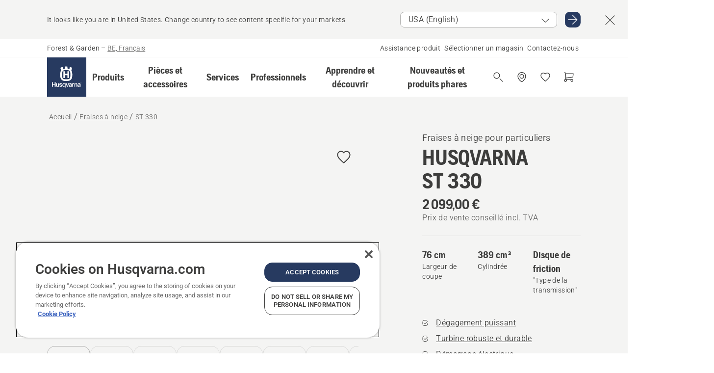

--- FILE ---
content_type: text/html; charset=utf-8
request_url: https://www.husqvarna.com/be-fr/fraises-a-neige/st330/
body_size: 60921
content:

<!DOCTYPE html>
<html class="no-js" lang="fr-be" dir="ltr" data-theme="hbd">
<head>
    <meta charset="utf-8" />
    
    	<title>Fraises &#224; neige ST&#160;330 Husqvarna | Husqvarna BE</title>
	<meta name="description" property="og:description" content="Husqvarna ST&#160;330 a &#233;t&#233; d&#233;velopp&#233; pour les propri&#233;taires fonciers qui ont besoin d&#39;une fraise &#224; neige ergonomique, de grande capacit&#233;, robuste et durable qui" />
	<link rel="canonical" href="https://www.husqvarna.com/be-fr/fraises-a-neige/st330/" />
	<meta property="og:title" content="Fraises &#224; neige ST&#160;330 Husqvarna" />
	<meta property="og:image" content="https://www-static-nw.husqvarna.com/-/images/aprimo/husqvarna/snow-throwers/photos/studio/h510-0640.jpg?v=c3897e79d152aa71&amp;format=opengraph-cover" />
	<meta property="og:image:type" content="opengraph-cover" />
	<meta property="og:image:width" content="1200" />
	<meta property="og:image:height" content="630" />
	<meta property="og:type" content="website" />
	<meta property="og:url" content="https://www.husqvarna.com/be-fr/fraises-a-neige/st330/" />
	<meta property="og:locale" content="fr_BE" />

    <meta name="viewport" content="width=device-width, initial-scale=1.0" />

    <link rel="preload" href="https://www-static-nw.husqvarna.com/static/hbd/hbd-core.1ca59195.css" as="style">
    <link rel="preload" href="https://www-static-nw.husqvarna.com/static/hbd/hbd.4b7a0b6e.css" as="style">
    <link rel="preload" href="https://www-static-nw.husqvarna.com/static/hbd/runtime.ac1ff80f.js" as="script" crossorigin>
    <link rel="preload" href="https://www-static-nw.husqvarna.com/static/hbd/vendors.2c98486d.js" as="script" crossorigin>
    
    

    <link rel="preload" href="https://www-static-nw.husqvarna.com/static/hbd/hbd-core.99d874dd.js" as="script" crossorigin>
    <link rel="preload" href="https://www-static-nw.husqvarna.com/static/hbd/hbd-graphql.f3a493cf.js" as="script" crossorigin>
    <link rel="preload" href="https://www-static-nw.husqvarna.com/static/hbd/hbd.6a29ed72.js" as="script" crossorigin>
    
    <link rel="preload" href="https://www-static-nw.husqvarna.com/static/hbd/hbd-pdp.ef28eedf.js" as="script" crossorigin>


    <link rel="icon" href="https://www-static-nw.husqvarna.com/static/hbd/assets/hbd-favicon.6d6d9a4b.ico" sizes="any">

    <link rel="apple-touch-icon" href="https://www-static-nw.husqvarna.com/static/hbd/assets/hbd-touch-icon-iphone.843a0610.png">
    <link rel="apple-touch-icon" href="https://www-static-nw.husqvarna.com/static/hbd/assets/hbd-touch-icon-ipad.4b01de1e.png" sizes="152x152">
    <link rel="apple-touch-icon" href="https://www-static-nw.husqvarna.com/static/hbd/assets/hbd-touch-icon-iphone-retina.57cf865b.png" sizes="167x167">
    <link rel="apple-touch-icon" href="https://www-static-nw.husqvarna.com/static/hbd/assets/hbd-touch-icon-ipad-retina.7679ea01.png" sizes="180x180">

        <link rel="preload" href="https://www-static-nw.husqvarna.com/static/hbd/hbd-commerce.24b804fa.js" as="script">
    <link rel="stylesheet" href="https://www-static-nw.husqvarna.com/static/hbd/vendors.8003d671.css" />
    
    

    <link rel="stylesheet" href="https://www-static-nw.husqvarna.com/static/hbd/hbd-core.1ca59195.css" />
    <link rel="stylesheet" href="https://www-static-nw.husqvarna.com/static/hbd/hbd.4b7a0b6e.css" />
    
    <link rel="stylesheet" href="https://www-static-nw.husqvarna.com/static/hbd/hbd-pdp.f8591817.css" >


    
    

    
    

    
    
    


    <script>
        window.mapsKey = "AIzaSyBkxZ6MKHzEw2VKJbP5uBwIp-kGHaE6Qjk";
    </script>
    
    <script type="text/javascript" src="//uigujqlo0m.kameleoon.eu/kameleoon.js" async="true"></script>
    <script>trackingLayer = {
  "siteInfo": {
    "environment": "Production",
    "instance": "NXTEVOCD5",
    "version": "1.0.281-1-g3053ec9254",
    "name": "hbd-be-fr-be",
    "language": "fr-be",
    "languageCode": "fr",
    "countryCode": "be"
  },
  "pageInfo": {
    "globalUrl": "/products-category/snow-blowers/mp-125561840",
    "globalTitle": "ST 330",
    "template": "MachineModel",
    "modified": "2026-01-13",
    "responseCode": 200,
    "itemId": "{0C479D66-DC8D-43FB-9C9F-29653D6B3582}",
    "hrefLangId": "mp_125561840_pdp",
    "csuOwner": "RES"
  },
  "productInfo": {
    "name": "HUSQVARNA ST 330",
    "shortName": "ST 330",
    "category": "Fraises à neige",
    "articleNumber": "970529101"
  }
};dataLayer = [trackingLayer];</script>
        <!-- Google Tag Manager -->
<script>
    (function (w, d, s, l, i) {
        w[l] = w[l] || []; w[l].push({
            'gtm.start':
                new Date().getTime(), event: 'gtm.js'
        }); var f = d.getElementsByTagName(s)[0],
            j = d.createElement(s), dl = l != 'dataLayer' ? '&l=' + l : ''; j.async = true; j.src =
            'https://www.googletagmanager.com/gtm.js?id=' + i + dl; f.parentNode.insertBefore(j, f);
    })(window, document, 'script', 'dataLayer', 'GTM-NWGSNK5');</script>
 <!-- End Google Tag Manager -->

    <script src="https://cdn.cookielaw.org/scripttemplates/otSDKStub.js" crossorigin="anonymous" data-document-language="true" type="text/javascript" charset="UTF-8" data-domain-script="151f5b04-1638-46b5-8a9a-c1b14ac32d77"></script>
<script type="text/javascript">
    function OptanonWrapper() { }
</script>


    
    <script id="hbd-schema" type="application/ld+json">{
  "@context": "https://schema.org",
  "@graph": [
    {
      "@type": "ItemPage",
      "name": "HUSQVARNA ST 330",
      "description": "Husqvarna ST 330 a été développé pour les propriétaires fonciers qui ont besoin d'une fraise à neige ergonomique, de grande capacité, robuste et durable qui nettoie confortablement de grandes surfaces. Il a été conçu pour un usage fréquent dans toutes les conditions de neige, 15-60 cm. Le système à deux étages, l'entraînement par friction, la direction assistée, le système de courroie haute capacité et les pneus extra larges garantissent une utilisation facile. Partout, il est doté de composants robustes pour une durabilité maximale dans toutes les conditions, tels que son boîtier de tarière robuste avec support de tarière à sangle d'attache, sa boîte d'engrenages de tarière en fonte et sa turbine en fonte. Comprend une poignée en boucle, des poignées chauffantes, un phare à DEL, un démarreur électrique et une poignée réglable en hauteur exclusive à l'industrie pour un travail confortable dans toutes les conditions météorologiques.",
      "url": "https://www.husqvarna.com/be-fr/fraises-a-neige/st330/?article=970529101",
      "mainEntity": {
        "@type": "Product",
        "name": "HUSQVARNA ST 330",
        "@id": "https://www.husqvarna.com/be-fr/fraises-a-neige/st330/",
        "image": [
          {
            "@type": "ImageObject",
            "url": [
              "https://www-static-nw.husqvarna.com/-/images/aprimo/husqvarna/snow-throwers/photos/studio/h510-0640.webp?v=c3897e792a385d2a&format=SCHEMA_ORG_1_1",
              "https://www-static-nw.husqvarna.com/-/images/aprimo/husqvarna/snow-throwers/photos/studio/h510-0640.webp?v=c3897e79fac9dd3e&format=SCHEMA_ORG_4_3",
              "https://www-static-nw.husqvarna.com/-/images/aprimo/husqvarna/snow-throwers/photos/studio/h510-0640.webp?v=c3897e79a3b18a9e&format=SCHEMA_ORG_16_9"
            ],
            "caption": "Snow Thrower ST330",
            "representativeOfPage": true
          },
          {
            "@type": "ImageObject",
            "url": [
              "https://www-static-nw.husqvarna.com/-/images/aprimo/husqvarna/snow-throwers/photos/studio/cn-624274.webp?v=b9b3dc4f2a385d2a&format=SCHEMA_ORG_1_1",
              "https://www-static-nw.husqvarna.com/-/images/aprimo/husqvarna/snow-throwers/photos/studio/cn-624274.webp?v=b9b3dc4ffac9dd3e&format=SCHEMA_ORG_4_3",
              "https://www-static-nw.husqvarna.com/-/images/aprimo/husqvarna/snow-throwers/photos/studio/cn-624274.webp?v=b9b3dc4fa3b18a9e&format=SCHEMA_ORG_16_9"
            ],
            "caption": "Snow Throwers ST330"
          },
          {
            "@type": "ImageObject",
            "url": [
              "https://www-static-nw.husqvarna.com/-/images/aprimo/husqvarna/snow-throwers/photos/studio/h510-0644.webp?v=2d8886402a385d2a&format=SCHEMA_ORG_1_1",
              "https://www-static-nw.husqvarna.com/-/images/aprimo/husqvarna/snow-throwers/photos/studio/h510-0644.webp?v=2d888640fac9dd3e&format=SCHEMA_ORG_4_3",
              "https://www-static-nw.husqvarna.com/-/images/aprimo/husqvarna/snow-throwers/photos/studio/h510-0644.webp?v=2d888640a3b18a9e&format=SCHEMA_ORG_16_9"
            ],
            "caption": "Snow Thrower ST330"
          },
          {
            "@type": "ImageObject",
            "url": [
              "https://www-static-nw.husqvarna.com/-/images/aprimo/husqvarna/snow-throwers/photos/studio/nw-999038.webp?v=a46019a52a385d2a&format=SCHEMA_ORG_1_1",
              "https://www-static-nw.husqvarna.com/-/images/aprimo/husqvarna/snow-throwers/photos/studio/nw-999038.webp?v=a46019a5fac9dd3e&format=SCHEMA_ORG_4_3",
              "https://www-static-nw.husqvarna.com/-/images/aprimo/husqvarna/snow-throwers/photos/studio/nw-999038.webp?v=a46019a5a3b18a9e&format=SCHEMA_ORG_16_9"
            ],
            "caption": "Snow Throwers ST330"
          },
          {
            "@type": "ImageObject",
            "url": [
              "https://www-static-nw.husqvarna.com/-/images/aprimo/husqvarna/snow-throwers/photos/studio/pu-129675.webp?v=d2416a482a385d2a&format=SCHEMA_ORG_1_1",
              "https://www-static-nw.husqvarna.com/-/images/aprimo/husqvarna/snow-throwers/photos/studio/pu-129675.webp?v=d2416a48fac9dd3e&format=SCHEMA_ORG_4_3",
              "https://www-static-nw.husqvarna.com/-/images/aprimo/husqvarna/snow-throwers/photos/studio/pu-129675.webp?v=d2416a48a3b18a9e&format=SCHEMA_ORG_16_9"
            ],
            "caption": "Snow Throwers ST330"
          },
          {
            "@type": "ImageObject",
            "url": [
              "https://www-static-nw.husqvarna.com/-/images/aprimo/husqvarna/snow-throwers/photos/studio/rs-114950.webp?v=e56c15f22a385d2a&format=SCHEMA_ORG_1_1",
              "https://www-static-nw.husqvarna.com/-/images/aprimo/husqvarna/snow-throwers/photos/studio/rs-114950.webp?v=e56c15f2fac9dd3e&format=SCHEMA_ORG_4_3",
              "https://www-static-nw.husqvarna.com/-/images/aprimo/husqvarna/snow-throwers/photos/studio/rs-114950.webp?v=e56c15f2a3b18a9e&format=SCHEMA_ORG_16_9"
            ],
            "caption": "Snow Throwers ST330"
          },
          {
            "@type": "ImageObject",
            "url": [
              "https://www-static-nw.husqvarna.com/-/images/aprimo/husqvarna/snow-throwers/photos/studio/wo-207935.webp?v=fe2575a42a385d2a&format=SCHEMA_ORG_1_1",
              "https://www-static-nw.husqvarna.com/-/images/aprimo/husqvarna/snow-throwers/photos/studio/wo-207935.webp?v=fe2575a4fac9dd3e&format=SCHEMA_ORG_4_3",
              "https://www-static-nw.husqvarna.com/-/images/aprimo/husqvarna/snow-throwers/photos/studio/wo-207935.webp?v=fe2575a4a3b18a9e&format=SCHEMA_ORG_16_9"
            ],
            "caption": "Snow Throwers ST330"
          },
          {
            "@type": "ImageObject",
            "url": [
              "https://www-static-nw.husqvarna.com/-/images/aprimo/husqvarna/snow-throwers/photos/studio/xe-072808.webp?v=98e2a4f52a385d2a&format=SCHEMA_ORG_1_1",
              "https://www-static-nw.husqvarna.com/-/images/aprimo/husqvarna/snow-throwers/photos/studio/xe-072808.webp?v=98e2a4f5fac9dd3e&format=SCHEMA_ORG_4_3",
              "https://www-static-nw.husqvarna.com/-/images/aprimo/husqvarna/snow-throwers/photos/studio/xe-072808.webp?v=98e2a4f5a3b18a9e&format=SCHEMA_ORG_16_9"
            ],
            "caption": "Snow Throwers ST330"
          }
        ],
        "mpn": "970529101",
        "sku": "970529101",
        "category": "Fraises à neige",
        "brand": {
          "@type": "Brand",
          "name": "Husqvarna"
        },
        "weight": {
          "@type": "QuantitativeValue",
          "value": 125.645,
          "unitText": "kg",
          "unitCode": "KGM"
        },
        "additionalProperty": [
          {
            "@type": "PropertyValue",
            "name": "Dégagement puissant",
            "value": "La tarière à ruban robuste mélange l'air dans la neige pour aider le ventilateur à turbine à tourner dans la neige gelée ou mouillée pour un système de nettoyage en deux étapes."
          },
          {
            "@type": "PropertyValue",
            "name": "Turbine robuste et durable",
            "value": "La turbine en fonte à 3 pales tourne à grande vitesse pour des performances puissantes"
          },
          {
            "@type": "PropertyValue",
            "name": "Démarrage électrique",
            "value": "Démarre facilement par temps froid, grâce au démarreur électrique"
          },
          {
            "@type": "PropertyValue",
            "name": "Contrôle complet de la goulotte",
            "value": "Changez facilement la direction et l'angle de la goulotte avec le rotateur et le déflecteur à distance"
          },
          {
            "@type": "PropertyValue",
            "name": "Rallonge de déflecteur",
            "value": "Rallonge de déflecteur pour un meilleur confort d'utilisation"
          },
          {
            "@type": "PropertyValue",
            "name": "Pneus à bande de roulement lourde",
            "value": "Les pneus X-trac offrent une traction accrue"
          },
          {
            "@type": "PropertyValue",
            "name": "Poignées chauffantes",
            "value": "Pour une utilisation confortable quel que soit le temps"
          },
          {
            "@type": "PropertyValue",
            "name": "Poignée de verrouillage",
            "value": "Poignée de verrouillage"
          },
          {
            "@type": "PropertyValue",
            "name": "Hauteur de tarière réglable",
            "value": "Augmentez la distance entre le logement de la tarière et le sol pour une protection supplémentaire"
          }
        ],
        "offers": {
          "@type": "Offer",
          "price": 2099.0,
          "priceCurrency": "EUR",
          "availability": "https://schema.org/InStoreOnly",
          "itemCondition": "https://schema.org/NewCondition"
        }
      }
    },
    {
      "@type": "BreadcrumbList",
      "itemListElement": [
        {
          "@type": "ListItem",
          "name": "Accueil",
          "item": "https://www.husqvarna.com/be-fr/",
          "position": 1
        },
        {
          "@type": "ListItem",
          "name": "Fraises à neige",
          "item": "https://www.husqvarna.com/be-fr/fraises-a-neige/",
          "position": 2
        },
        {
          "@type": "ListItem",
          "name": "ST 330",
          "item": "https://www.husqvarna.com/be-fr/fraises-a-neige/st330/",
          "position": 3
        }
      ]
    }
  ]
}</script>
    
    
</head>
<body>
        <!-- Google Tag Manager (noscript) -->
    <noscript>
        <iframe src="https://www.googletagmanager.com/ns.html?id=GTM-NWGSNK5" title="Google Tag Manager"
                height="0" width="0" style="display:none;visibility:hidden"></iframe>
    </noscript>
    <!-- End Google Tag Manager (noscript) -->


    <div class="hui-page hbd-page">

        


<div id="react_0HNIKN85E60A2"></div>
<script>window.addEventListener('DOMContentLoaded', function() {if (typeof(ReactDOMClient) !== "undefined") { ReactDOMClient.createRoot(document.getElementById("react_0HNIKN85E60A2")).render(React.createElement(CountrySuggest, {"description":"It looks like you are in {country}. Change country to see content specific for your markets","selectOtherMarket":"Other country or area","messages":{"countrySelector.selectMarketLabel":"Sélectionnez le marché","countrySelector.goToMarketAriaLabel":"Aller au {market}","countrySelector.closeButtonAriaLabel":"Fermer la bannière de suggestion de pays"},"locale":"fr-BE"}))}});</script>


<div id="react_0HNIKN85E60A3"></div>
<script>window.addEventListener('DOMContentLoaded', function() {if (typeof(ReactDOMClient) !== "undefined") { ReactDOMClient.createRoot(document.getElementById("react_0HNIKN85E60A3")).render(React.createElement(TopBanner, {"links":[],"variant":"Primary"}))}});</script>


<div id="react_0HNIKN85E60A4"><header role="banner" aria-label="Main" class="_0TxBeWAvvsz+vk4hhHa9vQ==" data-ui-component="MainNavigation"><div class="XMHQLqF4SUc-6-BDqsF81g=="><div class="uSBxaC7n uiIh47Y7 uzfsTf03" style="--ui-sm-py:2"><div class="uoCsWAYD uy09N2ne uPSM6-iw uiytIAkK" style="--ui-sm-gap:5"><div class="uVQHIWAi"><div class="Otw42WHdOq33OiEBWGgo1g== ugRU3HGQ uQ4aIXV3"><span class="uzD7pFtNwXhNcpkwszZKIw==">Forest &amp; Garden</span> <!-- -->–<!-- --> <button type="button" class="uo9X32Bd u32VY3YO fGtNKFe8iRS141ukKkPiCQ==">BE, Français</button></div></div><nav aria-label="Services"><ul class="uPSM6-iw uiytIAkK mYHwRlTnk+zfCqgatOT-5g==" style="--ui-sm-gap:2"><li class="_8wMRltLUraQvGgDbsjQ+ag== ugRU3HGQ uxv-9nLh uQ4aIXV3" style="--ui-sm-px:1"><a href="/be-fr/assistance/" target="" title="" class="uZHfHJIn">Assistance produit</a></li><li class="_8wMRltLUraQvGgDbsjQ+ag== ugRU3HGQ uxv-9nLh uQ4aIXV3" style="--ui-sm-px:1"><a href="/be-fr/localisation-revendeur/" target="" title="" class="uZHfHJIn">Sélectionner un magasin</a></li><li class="_8wMRltLUraQvGgDbsjQ+ag== ugRU3HGQ uxv-9nLh uQ4aIXV3" style="--ui-sm-px:1"><a href="/be-fr/assistance/contact-us/" target="" title="" class="uZHfHJIn">Contactez-nous</a></li></ul></nav></div></div></div><nav class="_77pHM-JHTSBT+EPE5DGvxA==" aria-label="Global"><div class="uSBxaC7n u6zSNzRt u3kAO-la"><div class="uoCsWAYD uPSM6-iw uY-d1Ts5 uiytIAkK" style="--ui-sm-gap:3;--ui-md-gap:4"><a id="67b6982178194382af81a98e5ae5ebfe" href="/be-fr/" class="uZHfHJIn uEj5WocNdINM0Urm5LHveQ==" aria-label="Accueil"><svg aria-hidden="true" class="us-NkA9u u3IFqJL8 u-GWObsf u2cpEdV0" style="--ui-sm-s:10;--ui-lg-s:15"><use href="/static/hbd/assets/icons.76d299f6.svg#husqvarna-logo-text"></use></svg></a><div class="u7hPjq9s b2SlaLFu1+jqcHsW+4Y+uw=="><div class="u7hPjq9s u4TFckAP"><div id="navigation-mobile-focus-trap-firstTrap" tabindex="0"></div><div class="ubrBIuT0 uxv-9nLh uoCsWAYD uiytIAkK PeuLjE-ersS6zotFzInbbQ==" style="--ui-sm-px:2"><div class="ucHWfxgX"><p class="ugRU3HGQ uFi7JbtY"></p></div><button type="button" class="u3OpNcWE uLGRsYIv uaIJqYxQ uy-IAAOs" style="--ui-btn-cx:50%;--ui-btn-cy:50%" aria-label="Fermer la navigation"><svg aria-hidden="true" class="us-NkA9u uEC3XEnT u3IFqJL8" style="--ui-sm-s:5"><use href="/static/hbd/assets/icons.76d299f6.svg#close"></use></svg><span class="ub05h2c3"></span></button></div><div class="u7hPjq9s uiytIAkK uzwonL-u u5m-A9gv lvUmJ8bvxaPjtg-ZPIozwQ=="><div class="uGaFfQ4s uxv-9nLh ubE3ebLc uzfsTf03 u5nlXyxP u7hPjq9s uWPRFVaF uIg-hTmM" style="--ui-sm-px:6;--ui-lg-px:0;--ui-sm-py:3;--ui-lg-py:0"><div class="u7hPjq9s oBD4wcuDfDFXgyClNP76Lg=="><div class="OQ1fhZeHedPk-AjsJfeezA=="><div><div class="NQn52AVwHjwOFmJrBTm5Yw== XjlailUrV2bP-RqA+LYnOQ=="><button type="button" class="uo9X32Bd uxv-9nLh ur8NhxWr uzfsTf03 TFL5h9tGVKroYlKVY7J6bQ== XkUF-LJs9eW46umbiS8F1g==" style="--ui-sm-px:4;--ui-md-px:3;--ui-sm-py:3" aria-expanded="false"><span class="u7hPjq9s u18bDcVI uVlWFPAP uoCsWAYD uy09N2ne uPSM6-iw uiytIAkK buiDgiJ9y3SPg1VSKFN9uA==" style="--ui-sm-gap:4"><span class="X9D68nbjuhd172ecd9Wfow== ugRU3HGQ ujd3WTBv">Produits</span><svg aria-hidden="true" class="us-NkA9u ui-rtl-mirror VtqcbORui8y5RkkLxQDggA== u3IFqJL8" style="--ui-sm-s:4"><use href="/static/hbd/assets/icons.76d299f6.svg#angle-right"></use></svg></span></button><div class="u7hPjq9s kXdilRabscSe4z3w-lqxcg=="><div class="uSBxaC7n u6zSNzRt u3kAO-la"><div class="u7hPjq9s uzfsTf03 u5nlXyxP uiytIAkK _2i0aDB1RZKfG7AvCnQ4AqA==" style="--ui-sm-py:0;--ui-lg-py:10"><div class="u7hPjq9s ucE0xXE4 uVQHIWAi _8+3oB-uW4DaUU6j9zPGIxw==" style="--ui-lg-w:71" data-depth="2"><div class="-W-J9rZ4QZeo5-Ep2E033Q=="><button type="button" class="uo9X32Bd u7hPjq9s uQy-zy5Z pRy+lhrJQUOIQXLdo2nERQ==" style="--ui-sm-br:4"><div class="u18bDcVI uoCsWAYD uy09N2ne uPSM6-iw uiytIAkK" style="--ui-sm-gap:4"><p class="jx9YjxawtpFnz91SqZVTeg== ugRU3HGQ ufOfyEzZ">Tonte du gazon</p><svg aria-hidden="true" class="us-NkA9u ui-rtl-mirror u3IFqJL8" style="--ui-sm-s:4"><use href="/static/hbd/assets/icons.76d299f6.svg#angle-right"></use></svg></div></button></div><div class="-W-J9rZ4QZeo5-Ep2E033Q=="><button type="button" class="uo9X32Bd u7hPjq9s uQy-zy5Z pRy+lhrJQUOIQXLdo2nERQ==" style="--ui-sm-br:4"><div class="u18bDcVI uoCsWAYD uy09N2ne uPSM6-iw uiytIAkK" style="--ui-sm-gap:4"><p class="jx9YjxawtpFnz91SqZVTeg== ugRU3HGQ ufOfyEzZ">Sciage et découpe</p><svg aria-hidden="true" class="us-NkA9u ui-rtl-mirror u3IFqJL8" style="--ui-sm-s:4"><use href="/static/hbd/assets/icons.76d299f6.svg#angle-right"></use></svg></div></button></div><div class="-W-J9rZ4QZeo5-Ep2E033Q=="><button type="button" class="uo9X32Bd u7hPjq9s uQy-zy5Z pRy+lhrJQUOIQXLdo2nERQ==" style="--ui-sm-br:4"><div class="u18bDcVI uoCsWAYD uy09N2ne uPSM6-iw uiytIAkK" style="--ui-sm-gap:4"><p class="jx9YjxawtpFnz91SqZVTeg== ugRU3HGQ ufOfyEzZ">Taille et éclaircissage</p><svg aria-hidden="true" class="us-NkA9u ui-rtl-mirror u3IFqJL8" style="--ui-sm-s:4"><use href="/static/hbd/assets/icons.76d299f6.svg#angle-right"></use></svg></div></button></div><div class="-W-J9rZ4QZeo5-Ep2E033Q=="><button type="button" class="uo9X32Bd u7hPjq9s uQy-zy5Z pRy+lhrJQUOIQXLdo2nERQ==" style="--ui-sm-br:4"><div class="u18bDcVI uoCsWAYD uy09N2ne uPSM6-iw uiytIAkK" style="--ui-sm-gap:4"><p class="jx9YjxawtpFnz91SqZVTeg== ugRU3HGQ ufOfyEzZ">Entretien du sol, du gazon et des terrains</p><svg aria-hidden="true" class="us-NkA9u ui-rtl-mirror u3IFqJL8" style="--ui-sm-s:4"><use href="/static/hbd/assets/icons.76d299f6.svg#angle-right"></use></svg></div></button></div><div class="-W-J9rZ4QZeo5-Ep2E033Q=="><button type="button" class="uo9X32Bd u7hPjq9s uQy-zy5Z pRy+lhrJQUOIQXLdo2nERQ==" style="--ui-sm-br:4"><div class="u18bDcVI uoCsWAYD uy09N2ne uPSM6-iw uiytIAkK" style="--ui-sm-gap:4"><p class="jx9YjxawtpFnz91SqZVTeg== ugRU3HGQ ufOfyEzZ">Nettoyage</p><svg aria-hidden="true" class="us-NkA9u ui-rtl-mirror u3IFqJL8" style="--ui-sm-s:4"><use href="/static/hbd/assets/icons.76d299f6.svg#angle-right"></use></svg></div></button></div><div class="-W-J9rZ4QZeo5-Ep2E033Q=="><button type="button" class="uo9X32Bd u7hPjq9s uQy-zy5Z pRy+lhrJQUOIQXLdo2nERQ==" style="--ui-sm-br:4"><div class="u18bDcVI uoCsWAYD uy09N2ne uPSM6-iw uiytIAkK" style="--ui-sm-gap:4"><p class="jx9YjxawtpFnz91SqZVTeg== ugRU3HGQ ufOfyEzZ">Alimentation par batterie</p><svg aria-hidden="true" class="us-NkA9u ui-rtl-mirror u3IFqJL8" style="--ui-sm-s:4"><use href="/static/hbd/assets/icons.76d299f6.svg#angle-right"></use></svg></div></button></div><div class="-W-J9rZ4QZeo5-Ep2E033Q=="><button type="button" class="uo9X32Bd u7hPjq9s uQy-zy5Z pRy+lhrJQUOIQXLdo2nERQ==" style="--ui-sm-br:4"><div class="u18bDcVI uoCsWAYD uy09N2ne uPSM6-iw uiytIAkK" style="--ui-sm-gap:4"><p class="jx9YjxawtpFnz91SqZVTeg== ugRU3HGQ ufOfyEzZ">Équipements, vêtements et consommables</p><svg aria-hidden="true" class="us-NkA9u ui-rtl-mirror u3IFqJL8" style="--ui-sm-s:4"><use href="/static/hbd/assets/icons.76d299f6.svg#angle-right"></use></svg></div></button></div><div class="-W-J9rZ4QZeo5-Ep2E033Q=="><button type="button" class="uo9X32Bd u7hPjq9s uQy-zy5Z pRy+lhrJQUOIQXLdo2nERQ==" style="--ui-sm-br:4"><div class="u18bDcVI uoCsWAYD uy09N2ne uPSM6-iw uiytIAkK" style="--ui-sm-gap:4"><p class="jx9YjxawtpFnz91SqZVTeg== ugRU3HGQ ufOfyEzZ">Pièces et accessoires</p><svg aria-hidden="true" class="us-NkA9u ui-rtl-mirror u3IFqJL8" style="--ui-sm-s:4"><use href="/static/hbd/assets/icons.76d299f6.svg#angle-right"></use></svg></div></button></div></div><div class="u7hPjq9s uWswdYXc uQS9r--H uiytIAkK WkEDtZkgC+40Lw8boYJ2qw==" data-depth="3"><div class="ucHWfxgX uHXX0h5Y _6UOc4C0vnhav0d3+YsdBWg=="><div class="uiytIAkK uzwonL-u u5m-A9gv UHSSs8xTz2RiBtlmwOG7Sw=="><div class="uGaFfQ4s uZPpfqyY uoNhSvTV uBwO2KAL urQOBR1Y uWPRFVaF uemGGq7c" style="--ui-sm-pr:0;--ui-lg-pr:7;--ui-sm-pl:0;--ui-lg-pl:15"><div><div class="o9vVNf-rpSGSZ89XN8g8Xw=="><div style="width:50%"><div class="uUjJLonN UeLm27Vt5pb3WicR6onRVQ==" style="--ui-sm-mb:8"><div id="link-group-title_robotsTondeuses" class="eKweNcVlyCgajR+zjBZJPg== ugRU3HGQ uUjJLonN ufOfyEzZ" style="--ui-sm-mb:3">Robots tondeuses</div><ul class="EEh7+UCRq-JKFpuVwu2vXQ==" aria-labelledby="link-group-title_robotsTondeuses"><li class="qbJuONFqWw8KTndKhl89Zw== ugRU3HGQ uQ4aIXV3"><a href="/be-fr/robots-tondeuses/" class="uZHfHJIn pRKxpccoL3RWAFYoYQ179g==">Toute la catégorie Robots tondeuses</a></li><li class="qbJuONFqWw8KTndKhl89Zw== ugRU3HGQ uQ4aIXV3"><a href="/be-fr/robots-tondeuses/robots-tondeuses-professionnels/" class="uZHfHJIn pRKxpccoL3RWAFYoYQ179g==">Robots tondeuses professionnels</a></li><li class="qbJuONFqWw8KTndKhl89Zw== ugRU3HGQ uQ4aIXV3"><a href="/be-fr/robots-tondeuses/robots-tondeuses-pour-particuliers/" class="uZHfHJIn pRKxpccoL3RWAFYoYQ179g==">Robots tondeuses pour particuliers</a></li><li class="qbJuONFqWw8KTndKhl89Zw== ugRU3HGQ uQ4aIXV3"><a href="/be-fr/robots-tondeuses/without-perimeter-wire/" class="uZHfHJIn pRKxpccoL3RWAFYoYQ179g==">Robots tondeuses sans câble périphérique</a></li><li class="qbJuONFqWw8KTndKhl89Zw== ugRU3HGQ uQ4aIXV3"><a href="/be-fr/pieces-et-accessoires-pour-robots-tondeuses/" class="uZHfHJIn pRKxpccoL3RWAFYoYQ179g==">Toutes les pièces pour robots tondeuses</a></li></ul></div><div class="uUjJLonN UeLm27Vt5pb3WicR6onRVQ==" style="--ui-sm-mb:8"><div id="link-group-title_tondeusesARayonDeBraquageZero" class="eKweNcVlyCgajR+zjBZJPg== ugRU3HGQ uUjJLonN ufOfyEzZ" style="--ui-sm-mb:3">Tondeuses à rayon de braquage zéro</div><ul class="EEh7+UCRq-JKFpuVwu2vXQ==" aria-labelledby="link-group-title_tondeusesARayonDeBraquageZero"><li class="qbJuONFqWw8KTndKhl89Zw== ugRU3HGQ uQ4aIXV3"><a href="/be-fr/tondeuses-a-rayon-de-braquage-zero/" class="uZHfHJIn pRKxpccoL3RWAFYoYQ179g==">Toute la catégorie Tondeuses à rayon de braquage zéro</a></li><li class="qbJuONFqWw8KTndKhl89Zw== ugRU3HGQ uQ4aIXV3"><a href="/be-fr/tondeuses-a-rayon-de-braquage-zero/tondeuses-professionnelles-a-rayon-de-braquage-zero/" class="uZHfHJIn pRKxpccoL3RWAFYoYQ179g==">Tondeuses professionnelles à rayon de braquage zéro</a></li><li class="qbJuONFqWw8KTndKhl89Zw== ugRU3HGQ uQ4aIXV3"><a href="/be-fr/pieces-et-accessoires-pour-tondeuses-a-rayon-de-braquage-zero/" class="uZHfHJIn pRKxpccoL3RWAFYoYQ179g==">Toutes les pièces pour tondeuses à rayon de braquage zéro</a></li></ul></div><div class="uUjJLonN UeLm27Vt5pb3WicR6onRVQ==" style="--ui-sm-mb:0"><div id="link-group-title_tracteursTondeuses" class="eKweNcVlyCgajR+zjBZJPg== ugRU3HGQ uUjJLonN ufOfyEzZ" style="--ui-sm-mb:3">Tracteurs tondeuses</div><ul class="EEh7+UCRq-JKFpuVwu2vXQ==" aria-labelledby="link-group-title_tracteursTondeuses"><li class="qbJuONFqWw8KTndKhl89Zw== ugRU3HGQ uQ4aIXV3"><a href="/be-fr/tracteurs-tondeuses/" class="uZHfHJIn pRKxpccoL3RWAFYoYQ179g==">Toute la catégorie Tracteurs tondeuses</a></li><li class="qbJuONFqWw8KTndKhl89Zw== ugRU3HGQ uQ4aIXV3"><a href="/be-fr/pieces-et-accessoires-pour-tracteurs-tondeuses/" class="uZHfHJIn pRKxpccoL3RWAFYoYQ179g==">Toutes les pièces pour tracteurs tondeuses</a></li></ul></div></div><div style="width:50%"><div class="uUjJLonN UeLm27Vt5pb3WicR6onRVQ==" style="--ui-sm-mb:8"><div id="link-group-title_tondeuses" class="eKweNcVlyCgajR+zjBZJPg== ugRU3HGQ uUjJLonN ufOfyEzZ" style="--ui-sm-mb:3">Tondeuses</div><ul class="EEh7+UCRq-JKFpuVwu2vXQ==" aria-labelledby="link-group-title_tondeuses"><li class="qbJuONFqWw8KTndKhl89Zw== ugRU3HGQ uQ4aIXV3"><a href="/be-fr/tondeuses/" class="uZHfHJIn pRKxpccoL3RWAFYoYQ179g==">Toute la catégorie Tondeuses</a></li><li class="qbJuONFqWw8KTndKhl89Zw== ugRU3HGQ uQ4aIXV3"><a href="/be-fr/tondeuses/tondeuses-professionnelles/" class="uZHfHJIn pRKxpccoL3RWAFYoYQ179g==">Tondeuses professionnelles</a></li><li class="qbJuONFqWw8KTndKhl89Zw== ugRU3HGQ uQ4aIXV3"><a href="/be-fr/tondeuses/tondeuses-electriques-et-sur-batterie/" class="uZHfHJIn pRKxpccoL3RWAFYoYQ179g==">Tondeuses sur batterie</a></li><li class="qbJuONFqWw8KTndKhl89Zw== ugRU3HGQ uQ4aIXV3"><a href="/be-fr/tondeuses/tondeuses-a-essence/" class="uZHfHJIn pRKxpccoL3RWAFYoYQ179g==">Tondeuses à essence</a></li><li class="qbJuONFqWw8KTndKhl89Zw== ugRU3HGQ uQ4aIXV3"><a href="/be-fr/tondeuses/tondeuses-tractee/" class="uZHfHJIn pRKxpccoL3RWAFYoYQ179g==">Tondeuses autotractées</a></li><li class="qbJuONFqWw8KTndKhl89Zw== ugRU3HGQ uQ4aIXV3"><a href="/be-fr/pieces-et-accessoires-pour-tondeuses/" class="uZHfHJIn pRKxpccoL3RWAFYoYQ179g==">Toutes les pièces pour tondeuses Husqvarna</a></li></ul></div><div class="uUjJLonN UeLm27Vt5pb3WicR6onRVQ==" style="--ui-sm-mb:8"><div id="link-group-title_tondeusesAutoporteesACoupeFrontale" class="eKweNcVlyCgajR+zjBZJPg== ugRU3HGQ uUjJLonN ufOfyEzZ" style="--ui-sm-mb:3">Tondeuses autoportées à coupe frontale</div><ul class="EEh7+UCRq-JKFpuVwu2vXQ==" aria-labelledby="link-group-title_tondeusesAutoporteesACoupeFrontale"><li class="qbJuONFqWw8KTndKhl89Zw== ugRU3HGQ uQ4aIXV3"><a href="/be-fr/tondeuses-autoportees-a-coupe-frontale/" class="uZHfHJIn pRKxpccoL3RWAFYoYQ179g==">Toute la catégorie Tondeuses autoportées à coupe frontale</a></li><li class="qbJuONFqWw8KTndKhl89Zw== ugRU3HGQ uQ4aIXV3"><a href="/be-fr/tondeuses-autoportees-a-coupe-frontale/tondeuses-autoportees-professionnelles-a-coupe-frontale/" class="uZHfHJIn pRKxpccoL3RWAFYoYQ179g==">Tondeuses autoportées à coupe frontale professionnelles</a></li><li class="qbJuONFqWw8KTndKhl89Zw== ugRU3HGQ uQ4aIXV3"><a href="/be-fr/tondeuses-autoportees-a-coupe-frontale/tondeuses-autoportees-a-coupe-frontale-pour-particuliers/" class="uZHfHJIn pRKxpccoL3RWAFYoYQ179g==">Tondeuses autoportées à coupe frontale pour particuliers</a></li><li class="qbJuONFqWw8KTndKhl89Zw== ugRU3HGQ uQ4aIXV3"><a href="/be-fr/pieces-et-accessoires-pour-tondeuses-autoportees-a-coupe-frontale/" class="uZHfHJIn pRKxpccoL3RWAFYoYQ179g==">Toutes les pièces pour tondeuses autoportées à coupe frontale</a></li></ul></div></div></div></div></div></div></div><div class="um1EQgy- uVQHIWAi"><div class="xAH2w+5ebH696x92Kx0-og=="><div class="s-Cazjv0GCC0BV2R4zeycQ== ugRU3HGQ uUjJLonN ufOfyEzZ" style="--ui-sm-mb:3">Voir également</div><ul class="faxdOLQmEUIN1IDU9u82hQ=="><li class="UzfNh-QBouRiq0Xj9LRSDg== ugRU3HGQ uQ4aIXV3"><a href="/be-fr/apprendre-et-decouvrir/guide-d-achat-automower/" class="uZHfHJIn Vfwu2SwB2mQinKhNngvUiA==">Guide d&#x27;achat Automower</a></li><li class="UzfNh-QBouRiq0Xj9LRSDg== ugRU3HGQ uQ4aIXV3"><a href="/be-fr/apprendre-et-decouvrir/ceora-entretien-professionel-grandes-pelouses/" class="uZHfHJIn Vfwu2SwB2mQinKhNngvUiA==">﻿Husqvarna CEORA™ – Entretien professionnel des grandes pelouses</a></li><li class="UzfNh-QBouRiq0Xj9LRSDg== ugRU3HGQ uQ4aIXV3"><a href="/be-fr/assistance/husqvarna-garantie-2plus2/" class="uZHfHJIn Vfwu2SwB2mQinKhNngvUiA==">Husqvarna Garantie 2PLUS2</a></li><li class="UzfNh-QBouRiq0Xj9LRSDg== ugRU3HGQ uQ4aIXV3"><a href="/be-fr/services/automower-connect/" class="uZHfHJIn Vfwu2SwB2mQinKhNngvUiA==">Automower® Connect</a></li></ul></div></div></div><div class="u7hPjq9s uWswdYXc uQS9r--H uiytIAkK WkEDtZkgC+40Lw8boYJ2qw==" data-depth="3"><div class="ucHWfxgX uHXX0h5Y _6UOc4C0vnhav0d3+YsdBWg=="><div class="uiytIAkK uzwonL-u u5m-A9gv UHSSs8xTz2RiBtlmwOG7Sw=="><div class="uGaFfQ4s uZPpfqyY uoNhSvTV uBwO2KAL urQOBR1Y uWPRFVaF uemGGq7c" style="--ui-sm-pr:0;--ui-lg-pr:7;--ui-sm-pl:0;--ui-lg-pl:15"><div><div class="o9vVNf-rpSGSZ89XN8g8Xw=="><div style="width:50%"><div class="uUjJLonN UeLm27Vt5pb3WicR6onRVQ==" style="--ui-sm-mb:8"><div id="link-group-title_tronconneuses" class="eKweNcVlyCgajR+zjBZJPg== ugRU3HGQ uUjJLonN ufOfyEzZ" style="--ui-sm-mb:3">Tronçonneuses</div><ul class="EEh7+UCRq-JKFpuVwu2vXQ==" aria-labelledby="link-group-title_tronconneuses"><li class="qbJuONFqWw8KTndKhl89Zw== ugRU3HGQ uQ4aIXV3"><a href="/be-fr/tronconneuses/" class="uZHfHJIn pRKxpccoL3RWAFYoYQ179g==">Toute la catégorie Tronçonneuses</a></li><li class="qbJuONFqWw8KTndKhl89Zw== ugRU3HGQ uQ4aIXV3"><a href="/be-fr/tronconneuses/tronconneuses-professionnelles/" class="uZHfHJIn pRKxpccoL3RWAFYoYQ179g==">Tronçonneuses professionnelles</a></li><li class="qbJuONFqWw8KTndKhl89Zw== ugRU3HGQ uQ4aIXV3"><a href="/be-fr/tronconneuses/tronconneuses-electriques-et-a-batterie/" class="uZHfHJIn pRKxpccoL3RWAFYoYQ179g==">Tronçonneuses à batterie</a></li><li class="qbJuONFqWw8KTndKhl89Zw== ugRU3HGQ uQ4aIXV3"><a href="/be-fr/tronconneuses/tronconneuses-a-essence/" class="uZHfHJIn pRKxpccoL3RWAFYoYQ179g==">Tronçonneuses à essence</a></li><li class="qbJuONFqWw8KTndKhl89Zw== ugRU3HGQ uQ4aIXV3"><a href="/be-fr/tronconneuses/tronconneuses-pour-l-entretien-des-arbres/" class="uZHfHJIn pRKxpccoL3RWAFYoYQ179g==">Tronçonneuses pour l&#x27;entretien des arbres</a></li><li class="qbJuONFqWw8KTndKhl89Zw== ugRU3HGQ uQ4aIXV3"><a href="/be-fr/tronconneuses/mini-tronconneuses/" class="uZHfHJIn pRKxpccoL3RWAFYoYQ179g==">Mini tronçonneuses &amp; petites tronçonneuses</a></li><li class="qbJuONFqWw8KTndKhl89Zw== ugRU3HGQ uQ4aIXV3"><a class="uZHfHJIn pRKxpccoL3RWAFYoYQ179g==">Toutes les pièces Pièces et accessoires pour tronçonneuse - neufs</a></li></ul></div><div class="uUjJLonN UeLm27Vt5pb3WicR6onRVQ==" style="--ui-sm-mb:8"><div id="link-group-title_decoupeuses" class="eKweNcVlyCgajR+zjBZJPg== ugRU3HGQ uUjJLonN ufOfyEzZ" style="--ui-sm-mb:3">Découpeuses</div><ul class="EEh7+UCRq-JKFpuVwu2vXQ==" aria-labelledby="link-group-title_decoupeuses"><li class="qbJuONFqWw8KTndKhl89Zw== ugRU3HGQ uQ4aIXV3"><a href="/be-fr/decoupeuses/" class="uZHfHJIn pRKxpccoL3RWAFYoYQ179g==">Toute la catégorie Découpeuses</a></li><li class="qbJuONFqWw8KTndKhl89Zw== ugRU3HGQ uQ4aIXV3"><a href="/be-fr/decoupeuses/decoupeuses-electriques-et-a-batterie/" class="uZHfHJIn pRKxpccoL3RWAFYoYQ179g==">Découpeuses électriques et à batterie</a></li><li class="qbJuONFqWw8KTndKhl89Zw== ugRU3HGQ uQ4aIXV3"><a href="/be-fr/decoupeuses/decoupeuses-thermiques/" class="uZHfHJIn pRKxpccoL3RWAFYoYQ179g==">Découpeuses thermiques</a></li><li class="qbJuONFqWw8KTndKhl89Zw== ugRU3HGQ uQ4aIXV3"><a href="/be-fr/pieces-et-accessoires-pour-decoupeuses/" class="uZHfHJIn pRKxpccoL3RWAFYoYQ179g==">Toutes les pièces pour découpeuses</a></li></ul></div></div><div style="width:50%"><div class="uUjJLonN UeLm27Vt5pb3WicR6onRVQ==" style="--ui-sm-mb:8"><div id="link-group-title_elagueusesSurPerche" class="eKweNcVlyCgajR+zjBZJPg== ugRU3HGQ uUjJLonN ufOfyEzZ" style="--ui-sm-mb:3">Élagueuses sur perche</div><ul class="EEh7+UCRq-JKFpuVwu2vXQ==" aria-labelledby="link-group-title_elagueusesSurPerche"><li class="qbJuONFqWw8KTndKhl89Zw== ugRU3HGQ uQ4aIXV3"><a href="/be-fr/elagueuses-sur-perche/" class="uZHfHJIn pRKxpccoL3RWAFYoYQ179g==">Toute la catégorie Élagueuses sur perche</a></li><li class="qbJuONFqWw8KTndKhl89Zw== ugRU3HGQ uQ4aIXV3"><a href="/be-fr/elagueuses-sur-perche/elagueuses-sur-perche-professionnelles/" class="uZHfHJIn pRKxpccoL3RWAFYoYQ179g==">Élagueuses sur perche professionnelles</a></li><li class="qbJuONFqWw8KTndKhl89Zw== ugRU3HGQ uQ4aIXV3"><a href="/be-fr/elagueuses-sur-perche/elagueuses-sur-perche-electriques-et-sur-batterie/" class="uZHfHJIn pRKxpccoL3RWAFYoYQ179g==">Élagueuses sur perche à batterie</a></li><li class="qbJuONFqWw8KTndKhl89Zw== ugRU3HGQ uQ4aIXV3"><a href="/be-fr/elagueuses-sur-perche/elagueuses-sur-perche-thermique/" class="uZHfHJIn pRKxpccoL3RWAFYoYQ179g==">Élagueuses sur perche thermique</a></li><li class="qbJuONFqWw8KTndKhl89Zw== ugRU3HGQ uQ4aIXV3"><a href="/be-fr/pieces-et-accessoires-pour-elagueuses-sur-perche/" class="uZHfHJIn pRKxpccoL3RWAFYoYQ179g==">Toutes les pièces pour élagueuses sur perche</a></li></ul></div><div class="uUjJLonN UeLm27Vt5pb3WicR6onRVQ==" style="--ui-sm-mb:0"><div id="link-group-title_sciesDeJardinSurPerche" class="eKweNcVlyCgajR+zjBZJPg== ugRU3HGQ uUjJLonN ufOfyEzZ" style="--ui-sm-mb:3">Scies de jardin sur perche</div><ul class="EEh7+UCRq-JKFpuVwu2vXQ==" aria-labelledby="link-group-title_sciesDeJardinSurPerche"><li class="qbJuONFqWw8KTndKhl89Zw== ugRU3HGQ uQ4aIXV3"><a href="/be-fr/accu-scies-de-jardin-sur-perche/" class="uZHfHJIn pRKxpccoL3RWAFYoYQ179g==">Toute la catégorie Scies de jardin sur perche télescopiques à batterie Husqvarna</a></li></ul></div></div></div></div></div></div></div><div class="um1EQgy- uVQHIWAi"><div class="xAH2w+5ebH696x92Kx0-og=="><div class="s-Cazjv0GCC0BV2R4zeycQ== ugRU3HGQ uUjJLonN ufOfyEzZ" style="--ui-sm-mb:3">Voir également</div><ul class="faxdOLQmEUIN1IDU9u82hQ=="><li class="UzfNh-QBouRiq0Xj9LRSDg== ugRU3HGQ uQ4aIXV3"><a href="/be-fr/apprendre-et-decouvrir/guide-de-chaines-et-guide-chaines/" class="uZHfHJIn Vfwu2SwB2mQinKhNngvUiA==">Guide de chaînes et guide-chaînes</a></li><li class="UzfNh-QBouRiq0Xj9LRSDg== ugRU3HGQ uQ4aIXV3"><a href="/be-fr/outils-forestiers-et-haches/" class="uZHfHJIn Vfwu2SwB2mQinKhNngvUiA==">Outils forestiers et haches</a></li><li class="UzfNh-QBouRiq0Xj9LRSDg== ugRU3HGQ uQ4aIXV3"><a href="/be-fr/services/fleet-services/" class="uZHfHJIn Vfwu2SwB2mQinKhNngvUiA==">Husqvarna Fleet Services™</a></li></ul></div></div></div><div class="u7hPjq9s uWswdYXc uQS9r--H uiytIAkK WkEDtZkgC+40Lw8boYJ2qw==" data-depth="3"><div class="ucHWfxgX uHXX0h5Y _6UOc4C0vnhav0d3+YsdBWg=="><div class="uiytIAkK uzwonL-u u5m-A9gv UHSSs8xTz2RiBtlmwOG7Sw=="><div class="uGaFfQ4s uZPpfqyY uoNhSvTV uBwO2KAL urQOBR1Y uWPRFVaF uemGGq7c" style="--ui-sm-pr:0;--ui-lg-pr:7;--ui-sm-pl:0;--ui-lg-pl:15"><div><div class="o9vVNf-rpSGSZ89XN8g8Xw=="><div style="width:50%"><div class="uUjJLonN UeLm27Vt5pb3WicR6onRVQ==" style="--ui-sm-mb:8"><div id="link-group-title_debroussailleuses" class="eKweNcVlyCgajR+zjBZJPg== ugRU3HGQ uUjJLonN ufOfyEzZ" style="--ui-sm-mb:3">Débroussailleuses</div><ul class="EEh7+UCRq-JKFpuVwu2vXQ==" aria-labelledby="link-group-title_debroussailleuses"><li class="qbJuONFqWw8KTndKhl89Zw== ugRU3HGQ uQ4aIXV3"><a href="/be-fr/debroussailleuses/" class="uZHfHJIn pRKxpccoL3RWAFYoYQ179g==">Toute la catégorie Débroussailleuses</a></li><li class="qbJuONFqWw8KTndKhl89Zw== ugRU3HGQ uQ4aIXV3"><a href="/be-fr/debroussailleuses/debroussailleuses-professionnelles/" class="uZHfHJIn pRKxpccoL3RWAFYoYQ179g==">Débroussailleuses professionnelles</a></li><li class="qbJuONFqWw8KTndKhl89Zw== ugRU3HGQ uQ4aIXV3"><a href="/be-fr/debroussailleuses/debroussailleuses-electriques-et-a-batterie/" class="uZHfHJIn pRKxpccoL3RWAFYoYQ179g==">Débroussailleuses à batterie</a></li><li class="qbJuONFqWw8KTndKhl89Zw== ugRU3HGQ uQ4aIXV3"><a href="/be-fr/debroussailleuses/debroussailleuses-a-essence/" class="uZHfHJIn pRKxpccoL3RWAFYoYQ179g==">Débroussailleuses à essence</a></li><li class="qbJuONFqWw8KTndKhl89Zw== ugRU3HGQ uQ4aIXV3"><a href="/be-fr/pieces-et-accessoires-pour-coupe-bordures-et-debroussailleuses/" class="uZHfHJIn pRKxpccoL3RWAFYoYQ179g==">Toutes les pièces pour les coupe-bordures et les débroussailleuses</a></li></ul></div><div class="uUjJLonN UeLm27Vt5pb3WicR6onRVQ==" style="--ui-sm-mb:8"><div id="link-group-title_tailleHaies" class="eKweNcVlyCgajR+zjBZJPg== ugRU3HGQ uUjJLonN ufOfyEzZ" style="--ui-sm-mb:3">Taille-haies</div><ul class="EEh7+UCRq-JKFpuVwu2vXQ==" aria-labelledby="link-group-title_tailleHaies"><li class="qbJuONFqWw8KTndKhl89Zw== ugRU3HGQ uQ4aIXV3"><a href="/be-fr/taille-haies/" class="uZHfHJIn pRKxpccoL3RWAFYoYQ179g==">Toute la catégorie Taille-haies</a></li><li class="qbJuONFqWw8KTndKhl89Zw== ugRU3HGQ uQ4aIXV3"><a href="/be-fr/taille-haies/taille-haies-professionnels/" class="uZHfHJIn pRKxpccoL3RWAFYoYQ179g==">Taille-haies professionnels</a></li><li class="qbJuONFqWw8KTndKhl89Zw== ugRU3HGQ uQ4aIXV3"><a href="/be-fr/taille-haies/taille-haies-electriques-et-sur-batterie/" class="uZHfHJIn pRKxpccoL3RWAFYoYQ179g==">Taille-haies sur batterie</a></li><li class="qbJuONFqWw8KTndKhl89Zw== ugRU3HGQ uQ4aIXV3"><a href="/be-fr/taille-haies/taille-haies-a-essence/" class="uZHfHJIn pRKxpccoL3RWAFYoYQ179g==">Taille-haies à essence</a></li><li class="qbJuONFqWw8KTndKhl89Zw== ugRU3HGQ uQ4aIXV3"><a href="/be-fr/taille-haies/taille-haies-a-perche/" class="uZHfHJIn pRKxpccoL3RWAFYoYQ179g==">Taille-haies à perche</a></li><li class="qbJuONFqWw8KTndKhl89Zw== ugRU3HGQ uQ4aIXV3"><a href="/be-fr/taille-haies/cisailles-de-jardin/" class="uZHfHJIn pRKxpccoL3RWAFYoYQ179g==">Cisailles de jardin</a></li><li class="qbJuONFqWw8KTndKhl89Zw== ugRU3HGQ uQ4aIXV3"><a href="/be-fr/pieces-et-accessoires-pour-taille-haies/" class="uZHfHJIn pRKxpccoL3RWAFYoYQ179g==">Toutes les pièces pour taille-haies</a></li></ul></div></div><div style="width:50%"><div class="uUjJLonN UeLm27Vt5pb3WicR6onRVQ==" style="--ui-sm-mb:8"><div id="link-group-title_coupeBordures" class="eKweNcVlyCgajR+zjBZJPg== ugRU3HGQ uUjJLonN ufOfyEzZ" style="--ui-sm-mb:3">Coupe-bordures</div><ul class="EEh7+UCRq-JKFpuVwu2vXQ==" aria-labelledby="link-group-title_coupeBordures"><li class="qbJuONFqWw8KTndKhl89Zw== ugRU3HGQ uQ4aIXV3"><a href="/be-fr/coupe-bordures/" class="uZHfHJIn pRKxpccoL3RWAFYoYQ179g==">Toute la catégorie Coupe-bordures</a></li><li class="qbJuONFqWw8KTndKhl89Zw== ugRU3HGQ uQ4aIXV3"><a href="/be-fr/coupe-bordures/coupe-bordures-professionnels/" class="uZHfHJIn pRKxpccoL3RWAFYoYQ179g==">Coupe-bordures professionnels</a></li><li class="qbJuONFqWw8KTndKhl89Zw== ugRU3HGQ uQ4aIXV3"><a href="/be-fr/coupe-bordures/coupe-bordures-electriques-et-sur-batterie/" class="uZHfHJIn pRKxpccoL3RWAFYoYQ179g==">Coupe-bordures à batterie</a></li><li class="qbJuONFqWw8KTndKhl89Zw== ugRU3HGQ uQ4aIXV3"><a href="/be-fr/coupe-bordures/coupe-bordures-a-essence/" class="uZHfHJIn pRKxpccoL3RWAFYoYQ179g==">Coupe-bordures à essence</a></li><li class="qbJuONFqWw8KTndKhl89Zw== ugRU3HGQ uQ4aIXV3"><a href="/be-fr/coupe-bordures/coupe-bordures-combines/" class="uZHfHJIn pRKxpccoL3RWAFYoYQ179g==">Coupe-bordures combinés</a></li><li class="qbJuONFqWw8KTndKhl89Zw== ugRU3HGQ uQ4aIXV3"><a href="/be-fr/pieces-et-accessoires-pour-coupe-bordures-et-debroussailleuses/" class="uZHfHJIn pRKxpccoL3RWAFYoYQ179g==">Toutes les pièces pour les coupe-bordures et les débroussailleuses</a></li></ul></div><div class="uUjJLonN UeLm27Vt5pb3WicR6onRVQ==" style="--ui-sm-mb:0"><div id="link-group-title_sciesDeclaircissageForestieres" class="eKweNcVlyCgajR+zjBZJPg== ugRU3HGQ uUjJLonN ufOfyEzZ" style="--ui-sm-mb:3">Scies d&#x27;éclaircissage forestières</div><ul class="EEh7+UCRq-JKFpuVwu2vXQ==" aria-labelledby="link-group-title_sciesDeclaircissageForestieres"><li class="qbJuONFqWw8KTndKhl89Zw== ugRU3HGQ uQ4aIXV3"><a href="/be-fr/scies-d-eclaircissage-forestieres/" class="uZHfHJIn pRKxpccoL3RWAFYoYQ179g==">Toute la catégorie Scies d&#x27;éclaircissage forestières</a></li><li class="qbJuONFqWw8KTndKhl89Zw== ugRU3HGQ uQ4aIXV3"><a href="/be-fr/pieces-et-accessoires-pour-scies-d-eclaircissage-forestieres/" class="uZHfHJIn pRKxpccoL3RWAFYoYQ179g==">Toutes les pièces pour les scies d&#x27;éclaircissage forestières</a></li></ul></div></div></div></div></div></div></div><div class="um1EQgy- uVQHIWAi"><div class="xAH2w+5ebH696x92Kx0-og=="><div class="s-Cazjv0GCC0BV2R4zeycQ== ugRU3HGQ uUjJLonN ufOfyEzZ" style="--ui-sm-mb:3">Voir également</div><ul class="faxdOLQmEUIN1IDU9u82hQ=="><li class="UzfNh-QBouRiq0Xj9LRSDg== ugRU3HGQ uQ4aIXV3"><a href="/be-fr/tetes-de-desherbage/" class="uZHfHJIn Vfwu2SwB2mQinKhNngvUiA==">Têtes de désherbage</a></li><li class="UzfNh-QBouRiq0Xj9LRSDg== ugRU3HGQ uQ4aIXV3"><a href="/be-fr/fils-de-coupe-bordures/" class="uZHfHJIn Vfwu2SwB2mQinKhNngvUiA==">Fils de coupe-bordures</a></li><li class="UzfNh-QBouRiq0Xj9LRSDg== ugRU3HGQ uQ4aIXV3"><a href="/be-fr/services/fleet-services/" class="uZHfHJIn Vfwu2SwB2mQinKhNngvUiA==">Husqvarna Fleet Services™</a></li></ul></div></div></div><div class="u7hPjq9s uWswdYXc uQS9r--H uiytIAkK WkEDtZkgC+40Lw8boYJ2qw==" data-depth="3"><div class="ucHWfxgX uHXX0h5Y _6UOc4C0vnhav0d3+YsdBWg=="><div class="uiytIAkK uzwonL-u u5m-A9gv UHSSs8xTz2RiBtlmwOG7Sw=="><div class="uGaFfQ4s uZPpfqyY uoNhSvTV uBwO2KAL urQOBR1Y uWPRFVaF uemGGq7c" style="--ui-sm-pr:0;--ui-lg-pr:7;--ui-sm-pl:0;--ui-lg-pl:15"><div><div class="o9vVNf-rpSGSZ89XN8g8Xw=="><div style="width:50%"><div class="uUjJLonN UeLm27Vt5pb3WicR6onRVQ==" style="--ui-sm-mb:8"><div id="link-group-title_souffleursDeFeuilles" class="eKweNcVlyCgajR+zjBZJPg== ugRU3HGQ uUjJLonN ufOfyEzZ" style="--ui-sm-mb:3">Souffleurs de feuilles</div><ul class="EEh7+UCRq-JKFpuVwu2vXQ==" aria-labelledby="link-group-title_souffleursDeFeuilles"><li class="qbJuONFqWw8KTndKhl89Zw== ugRU3HGQ uQ4aIXV3"><a href="/be-fr/souffleurs-de-feuilles/" class="uZHfHJIn pRKxpccoL3RWAFYoYQ179g==">Toute la catégorie Souffleurs de feuilles</a></li><li class="qbJuONFqWw8KTndKhl89Zw== ugRU3HGQ uQ4aIXV3"><a href="/be-fr/souffleurs-de-feuilles/souffleurs-professionnels/" class="uZHfHJIn pRKxpccoL3RWAFYoYQ179g==">Souffleurs professionnels</a></li><li class="qbJuONFqWw8KTndKhl89Zw== ugRU3HGQ uQ4aIXV3"><a href="/be-fr/souffleurs-de-feuilles/souffleurs-a-batterie/" class="uZHfHJIn pRKxpccoL3RWAFYoYQ179g==">Souffleurs à batterie</a></li><li class="qbJuONFqWw8KTndKhl89Zw== ugRU3HGQ uQ4aIXV3"><a href="/be-fr/souffleurs-de-feuilles/souffleurs-a-essence/" class="uZHfHJIn pRKxpccoL3RWAFYoYQ179g==">Souffleurs à essence</a></li><li class="qbJuONFqWw8KTndKhl89Zw== ugRU3HGQ uQ4aIXV3"><a href="/be-fr/pieces-et-accessoires-pour-souffleurs-de-feuilles/" class="uZHfHJIn pRKxpccoL3RWAFYoYQ179g==">Toutes les pièces pour souffleurs de feuilles</a></li></ul></div><div class="uUjJLonN UeLm27Vt5pb3WicR6onRVQ==" style="--ui-sm-mb:8"><div id="link-group-title_fraisesANeige" class="eKweNcVlyCgajR+zjBZJPg== ugRU3HGQ uUjJLonN ufOfyEzZ" style="--ui-sm-mb:3">Fraises à neige</div><ul class="EEh7+UCRq-JKFpuVwu2vXQ==" aria-labelledby="link-group-title_fraisesANeige"><li class="qbJuONFqWw8KTndKhl89Zw== ugRU3HGQ uQ4aIXV3"><a href="/be-fr/fraises-a-neige/" class="uZHfHJIn pRKxpccoL3RWAFYoYQ179g==">Toute la catégorie Fraises à neige</a></li><li class="qbJuONFqWw8KTndKhl89Zw== ugRU3HGQ uQ4aIXV3"><a href="/be-fr/fraises-a-neige/fraises-a-neige-electriques/" class="uZHfHJIn pRKxpccoL3RWAFYoYQ179g==">Fraises à neige électriques</a></li><li class="qbJuONFqWw8KTndKhl89Zw== ugRU3HGQ uQ4aIXV3"><a href="/be-fr/fraises-a-neige/fraises-a-neige-pour-particuliers/" class="uZHfHJIn pRKxpccoL3RWAFYoYQ179g==">Fraises à neige pour particuliers</a></li><li class="qbJuONFqWw8KTndKhl89Zw== ugRU3HGQ uQ4aIXV3"><a href="/be-fr/pieces-et-accessoires-pour-fraises-a-neige/" class="uZHfHJIn pRKxpccoL3RWAFYoYQ179g==">Toutes les pièces pour fraises à neige</a></li></ul></div><div class="uUjJLonN UeLm27Vt5pb3WicR6onRVQ==" style="--ui-sm-mb:8"><div id="link-group-title_compacteurs" class="eKweNcVlyCgajR+zjBZJPg== ugRU3HGQ uUjJLonN ufOfyEzZ" style="--ui-sm-mb:3">Compacteurs</div><ul class="EEh7+UCRq-JKFpuVwu2vXQ==" aria-labelledby="link-group-title_compacteurs"><li class="qbJuONFqWw8KTndKhl89Zw== ugRU3HGQ uQ4aIXV3"><a href="/be-fr/compacteurs/" class="uZHfHJIn pRKxpccoL3RWAFYoYQ179g==">Toute la catégorie Compacteurs</a></li><li class="qbJuONFqWw8KTndKhl89Zw== ugRU3HGQ uQ4aIXV3"><a href="/be-fr/compacteurs/pilonneuses/" class="uZHfHJIn pRKxpccoL3RWAFYoYQ179g==">Pilonneuses</a></li><li class="qbJuONFqWw8KTndKhl89Zw== ugRU3HGQ uQ4aIXV3"><a href="/be-fr/compacteurs/compacteurs-a-plaque-avant/" class="uZHfHJIn pRKxpccoL3RWAFYoYQ179g==">Compacteurs à plaque avant</a></li></ul></div></div><div style="width:50%"><div class="uUjJLonN UeLm27Vt5pb3WicR6onRVQ==" style="--ui-sm-mb:8"><div id="link-group-title_motoculteurs" class="eKweNcVlyCgajR+zjBZJPg== ugRU3HGQ uUjJLonN ufOfyEzZ" style="--ui-sm-mb:3">Motoculteurs</div><ul class="EEh7+UCRq-JKFpuVwu2vXQ==" aria-labelledby="link-group-title_motoculteurs"><li class="qbJuONFqWw8KTndKhl89Zw== ugRU3HGQ uQ4aIXV3"><a href="/be-fr/motoculteurs/" class="uZHfHJIn pRKxpccoL3RWAFYoYQ179g==">Toute la catégorie Motoculteurs</a></li><li class="qbJuONFqWw8KTndKhl89Zw== ugRU3HGQ uQ4aIXV3"><a href="/be-fr/pieces-et-accessoires-pour-motoculteurs/" class="uZHfHJIn pRKxpccoL3RWAFYoYQ179g==">Toutes les pièces pour motoculteurs</a></li></ul></div><div class="uUjJLonN UeLm27Vt5pb3WicR6onRVQ==" style="--ui-sm-mb:8"><div id="link-group-title_scarificateursEtAerateursDePelouse" class="eKweNcVlyCgajR+zjBZJPg== ugRU3HGQ uUjJLonN ufOfyEzZ" style="--ui-sm-mb:3">Scarificateurs et aérateurs de pelouse</div><ul class="EEh7+UCRq-JKFpuVwu2vXQ==" aria-labelledby="link-group-title_scarificateursEtAerateursDePelouse"><li class="qbJuONFqWw8KTndKhl89Zw== ugRU3HGQ uQ4aIXV3"><a href="/be-fr/scarificateurs-et-aerateurs-de-pelouse/" class="uZHfHJIn pRKxpccoL3RWAFYoYQ179g==">Toute la catégorie Scarificateurs et aérateurs de pelouse</a></li><li class="qbJuONFqWw8KTndKhl89Zw== ugRU3HGQ uQ4aIXV3"><a href="/be-fr/scarificateurs-et-aerateurs-de-pelouse/scarificateurs/" class="uZHfHJIn pRKxpccoL3RWAFYoYQ179g==">Scarificateurs</a></li><li class="qbJuONFqWw8KTndKhl89Zw== ugRU3HGQ uQ4aIXV3"><a href="/be-fr/pieces-et-accessoires-pour-scarificateurs/" class="uZHfHJIn pRKxpccoL3RWAFYoYQ179g==">Toutes les pièces pour scarificateurs et aérateur de pelouse</a></li></ul></div><div class="uUjJLonN UeLm27Vt5pb3WicR6onRVQ==" style="--ui-sm-mb:0"><div id="link-group-title_broyeurs" class="eKweNcVlyCgajR+zjBZJPg== ugRU3HGQ uUjJLonN ufOfyEzZ" style="--ui-sm-mb:3">Broyeurs</div><ul class="EEh7+UCRq-JKFpuVwu2vXQ==" aria-labelledby="link-group-title_broyeurs"><li class="qbJuONFqWw8KTndKhl89Zw== ugRU3HGQ uQ4aIXV3"><a href="/be-fr/broyeurs/" class="uZHfHJIn pRKxpccoL3RWAFYoYQ179g==">Toute la catégorie Broyeurs</a></li></ul></div></div></div></div></div></div></div><div class="um1EQgy- uVQHIWAi"><div class="xAH2w+5ebH696x92Kx0-og=="><div class="s-Cazjv0GCC0BV2R4zeycQ== ugRU3HGQ uUjJLonN ufOfyEzZ" style="--ui-sm-mb:3">Voir également</div><ul class="faxdOLQmEUIN1IDU9u82hQ=="><li class="UzfNh-QBouRiq0Xj9LRSDg== ugRU3HGQ uQ4aIXV3"><a href="/be-fr/services/fleet-services/" class="uZHfHJIn Vfwu2SwB2mQinKhNngvUiA==">Husqvarna Fleet Services™</a></li></ul></div></div></div><div class="u7hPjq9s uWswdYXc uQS9r--H uiytIAkK WkEDtZkgC+40Lw8boYJ2qw==" data-depth="3"><div class="ucHWfxgX uHXX0h5Y _6UOc4C0vnhav0d3+YsdBWg=="><div class="uiytIAkK uzwonL-u u5m-A9gv UHSSs8xTz2RiBtlmwOG7Sw=="><div class="uGaFfQ4s uZPpfqyY uoNhSvTV uBwO2KAL urQOBR1Y uWPRFVaF uemGGq7c" style="--ui-sm-pr:0;--ui-lg-pr:7;--ui-sm-pl:0;--ui-lg-pl:15"><div><div class="o9vVNf-rpSGSZ89XN8g8Xw=="><div style="width:50%"><div class="uUjJLonN UeLm27Vt5pb3WicR6onRVQ==" style="--ui-sm-mb:8"><div id="link-group-title_nettoyeursHautePression" class="eKweNcVlyCgajR+zjBZJPg== ugRU3HGQ uUjJLonN ufOfyEzZ" style="--ui-sm-mb:3">Nettoyeurs haute pression</div><ul class="EEh7+UCRq-JKFpuVwu2vXQ==" aria-labelledby="link-group-title_nettoyeursHautePression"><li class="qbJuONFqWw8KTndKhl89Zw== ugRU3HGQ uQ4aIXV3"><a href="/be-fr/nettoyeurs-haute-pression/" class="uZHfHJIn pRKxpccoL3RWAFYoYQ179g==">Toute la catégorie Nettoyeurs haute pression</a></li><li class="qbJuONFqWw8KTndKhl89Zw== ugRU3HGQ uQ4aIXV3"><a href="/be-fr/pieces-et-accessoires-pour-nettoyeurs-haute-pression/" class="uZHfHJIn pRKxpccoL3RWAFYoYQ179g==">Toutes les pièces pour nettoyeurs haute pression</a></li></ul></div></div><div style="width:50%"><div class="uUjJLonN UeLm27Vt5pb3WicR6onRVQ==" style="--ui-sm-mb:0"><div id="link-group-title_aspirateurs" class="eKweNcVlyCgajR+zjBZJPg== ugRU3HGQ uUjJLonN ufOfyEzZ" style="--ui-sm-mb:3">Aspirateurs</div><ul class="EEh7+UCRq-JKFpuVwu2vXQ==" aria-labelledby="link-group-title_aspirateurs"><li class="qbJuONFqWw8KTndKhl89Zw== ugRU3HGQ uQ4aIXV3"><a href="/be-fr/aspirateurs/" class="uZHfHJIn pRKxpccoL3RWAFYoYQ179g==">Toute la catégorie Aspirateurs</a></li><li class="qbJuONFqWw8KTndKhl89Zw== ugRU3HGQ uQ4aIXV3"><a href="/be-fr/pieces-et-accessoires-pour-aspirateurs/" class="uZHfHJIn pRKxpccoL3RWAFYoYQ179g==">Toutes les pièces pour aspirateurs</a></li></ul></div></div></div></div></div></div></div><div class="um1EQgy- uVQHIWAi"><div class="xAH2w+5ebH696x92Kx0-og=="><div class="s-Cazjv0GCC0BV2R4zeycQ== ugRU3HGQ uUjJLonN ufOfyEzZ" style="--ui-sm-mb:3">Voir également</div><ul class="faxdOLQmEUIN1IDU9u82hQ=="><li class="UzfNh-QBouRiq0Xj9LRSDg== ugRU3HGQ uQ4aIXV3"><a href="/be-fr/services/fleet-services/" class="uZHfHJIn Vfwu2SwB2mQinKhNngvUiA==">Husqvarna Fleet Services™</a></li></ul></div></div></div><div class="u7hPjq9s uWswdYXc uQS9r--H uiytIAkK WkEDtZkgC+40Lw8boYJ2qw==" data-depth="3"><div class="ucHWfxgX uHXX0h5Y _6UOc4C0vnhav0d3+YsdBWg=="><div class="uiytIAkK uzwonL-u u5m-A9gv UHSSs8xTz2RiBtlmwOG7Sw=="><div class="uGaFfQ4s uZPpfqyY uoNhSvTV uBwO2KAL urQOBR1Y uWPRFVaF uemGGq7c" style="--ui-sm-pr:0;--ui-lg-pr:7;--ui-sm-pl:0;--ui-lg-pl:15"><div><div class="o9vVNf-rpSGSZ89XN8g8Xw=="><div style="width:50%"><div class="uUjJLonN UeLm27Vt5pb3WicR6onRVQ==" style="--ui-sm-mb:0"><div id="link-group-title_alimentationParBatterie" class="eKweNcVlyCgajR+zjBZJPg== ugRU3HGQ uUjJLonN ufOfyEzZ" style="--ui-sm-mb:3">Alimentation par batterie</div><ul class="EEh7+UCRq-JKFpuVwu2vXQ==" aria-labelledby="link-group-title_alimentationParBatterie"><li class="qbJuONFqWw8KTndKhl89Zw== ugRU3HGQ uQ4aIXV3"><a href="/be-fr/produits-a-batterie/" class="uZHfHJIn pRKxpccoL3RWAFYoYQ179g==">Produits à batterie</a></li><li class="qbJuONFqWw8KTndKhl89Zw== ugRU3HGQ uQ4aIXV3"><a href="/be-fr/produits-a-batterie/produits-a-batterie-professionnels/" class="uZHfHJIn pRKxpccoL3RWAFYoYQ179g==">Produits à batterie professionnels</a></li></ul></div></div></div></div></div></div></div><div class="um1EQgy- uVQHIWAi"></div></div><div class="u7hPjq9s uWswdYXc uQS9r--H uiytIAkK WkEDtZkgC+40Lw8boYJ2qw==" data-depth="3"><div class="ucHWfxgX uHXX0h5Y _6UOc4C0vnhav0d3+YsdBWg=="><div class="uiytIAkK uzwonL-u u5m-A9gv UHSSs8xTz2RiBtlmwOG7Sw=="><div class="uGaFfQ4s uZPpfqyY uoNhSvTV uBwO2KAL urQOBR1Y uWPRFVaF uemGGq7c" style="--ui-sm-pr:0;--ui-lg-pr:7;--ui-sm-pl:0;--ui-lg-pl:15"><div><div class="o9vVNf-rpSGSZ89XN8g8Xw=="><div style="width:50%"><div class="uUjJLonN UeLm27Vt5pb3WicR6onRVQ==" style="--ui-sm-mb:8"><div id="link-group-title_equipementsVetementsEtConsommables" class="eKweNcVlyCgajR+zjBZJPg== ugRU3HGQ uUjJLonN ufOfyEzZ" style="--ui-sm-mb:3">Équipements, vêtements et consommables</div><ul class="EEh7+UCRq-JKFpuVwu2vXQ==" aria-labelledby="link-group-title_equipementsVetementsEtConsommables"><li class="qbJuONFqWw8KTndKhl89Zw== ugRU3HGQ uQ4aIXV3"><a href="/be-fr/equipements-d-arboriste/a-propos/" class="uZHfHJIn pRKxpccoL3RWAFYoYQ179g==">Équipement d&#x27;arboriste</a></li><li class="qbJuONFqWw8KTndKhl89Zw== ugRU3HGQ uQ4aIXV3"><a href="/be-fr/equipements-a-batterie/a-propos/" class="uZHfHJIn pRKxpccoL3RWAFYoYQ179g==">Équipements à batterie</a></li><li class="qbJuONFqWw8KTndKhl89Zw== ugRU3HGQ uQ4aIXV3"><a href="/be-fr/outils-forestiers-et-haches/" class="uZHfHJIn pRKxpccoL3RWAFYoYQ179g==">Outils forestiers et haches</a></li><li class="qbJuONFqWw8KTndKhl89Zw== ugRU3HGQ uQ4aIXV3"><a href="/be-fr/lubrifiants-carburant-et-equipement-de-remplissage/" class="uZHfHJIn pRKxpccoL3RWAFYoYQ179g==">Huiles, carburants et lubrifiants</a></li><li class="qbJuONFqWw8KTndKhl89Zw== ugRU3HGQ uQ4aIXV3"><a href="/be-fr/produits-derives/jouets/" class="uZHfHJIn pRKxpccoL3RWAFYoYQ179g==">Jouets</a></li><li class="qbJuONFqWw8KTndKhl89Zw== ugRU3HGQ uQ4aIXV3"><a href="/be-fr/equipement-de-protection-individuelle-epi/" class="uZHfHJIn pRKxpccoL3RWAFYoYQ179g==">Équipement de protection individuel et vêtements de travail</a></li><li class="qbJuONFqWw8KTndKhl89Zw== ugRU3HGQ uQ4aIXV3"><a href="/be-fr/vetements-pour-jardiniers-occasionnels-xplorer/a-propos/" class="uZHfHJIn pRKxpccoL3RWAFYoYQ179g==">Vêtements de loisirs Xplorer</a></li><li class="qbJuONFqWw8KTndKhl89Zw== ugRU3HGQ uQ4aIXV3"><a href="/be-fr/produits-de-rangement/" class="uZHfHJIn pRKxpccoL3RWAFYoYQ179g==">Produits de Rangement</a></li></ul></div></div><div style="width:50%"><div class="uUjJLonN UeLm27Vt5pb3WicR6onRVQ==" style="--ui-sm-mb:0"><div id="link-group-title_outilsDeJardin" class="eKweNcVlyCgajR+zjBZJPg== ugRU3HGQ uUjJLonN ufOfyEzZ" style="--ui-sm-mb:3">Outils de jardin</div><ul class="EEh7+UCRq-JKFpuVwu2vXQ==" aria-labelledby="link-group-title_outilsDeJardin"><li class="qbJuONFqWw8KTndKhl89Zw== ugRU3HGQ uQ4aIXV3"><a href="/be-fr/garden-tools/" class="uZHfHJIn pRKxpccoL3RWAFYoYQ179g==">Toute la catégorie Outils de jardin</a></li></ul></div></div></div></div></div></div></div><div class="um1EQgy- uVQHIWAi"></div></div><div class="u7hPjq9s uWswdYXc uQS9r--H uiytIAkK WkEDtZkgC+40Lw8boYJ2qw==" data-depth="3"><div class="ucHWfxgX uHXX0h5Y _6UOc4C0vnhav0d3+YsdBWg=="><div class="uiytIAkK uzwonL-u u5m-A9gv UHSSs8xTz2RiBtlmwOG7Sw=="><div class="uGaFfQ4s uZPpfqyY uoNhSvTV uBwO2KAL urQOBR1Y uWPRFVaF uemGGq7c" style="--ui-sm-pr:0;--ui-lg-pr:7;--ui-sm-pl:0;--ui-lg-pl:15"><div><div class="o9vVNf-rpSGSZ89XN8g8Xw=="><div style="width:50%"><div class="uUjJLonN UeLm27Vt5pb3WicR6onRVQ==" style="--ui-sm-mb:0"><div id="link-group-title_piecesEtAccessoires" class="eKweNcVlyCgajR+zjBZJPg== ugRU3HGQ uUjJLonN ufOfyEzZ" style="--ui-sm-mb:3">Pièces et accessoires</div><ul class="EEh7+UCRq-JKFpuVwu2vXQ==" aria-labelledby="link-group-title_piecesEtAccessoires"><li class="qbJuONFqWw8KTndKhl89Zw== ugRU3HGQ uQ4aIXV3"><a href="/be-fr/equipment-parts/" class="uZHfHJIn pRKxpccoL3RWAFYoYQ179g==">Tous les équipements &amp; Pièces</a></li></ul></div></div></div></div></div></div></div><div class="um1EQgy- uVQHIWAi"></div></div></div></div></div></div></div><div><div class="NQn52AVwHjwOFmJrBTm5Yw== XjlailUrV2bP-RqA+LYnOQ=="><button type="button" class="uo9X32Bd uxv-9nLh ur8NhxWr uzfsTf03 TFL5h9tGVKroYlKVY7J6bQ== XkUF-LJs9eW46umbiS8F1g==" style="--ui-sm-px:4;--ui-md-px:3;--ui-sm-py:3" aria-expanded="false"><span class="u7hPjq9s u18bDcVI uVlWFPAP uoCsWAYD uy09N2ne uPSM6-iw uiytIAkK buiDgiJ9y3SPg1VSKFN9uA==" style="--ui-sm-gap:4"><span class="X9D68nbjuhd172ecd9Wfow== ugRU3HGQ ujd3WTBv">Pièces et accessoires</span><svg aria-hidden="true" class="us-NkA9u ui-rtl-mirror VtqcbORui8y5RkkLxQDggA== u3IFqJL8" style="--ui-sm-s:4"><use href="/static/hbd/assets/icons.76d299f6.svg#angle-right"></use></svg></span></button><div class="u7hPjq9s kXdilRabscSe4z3w-lqxcg=="><div class="uSBxaC7n u6zSNzRt u3kAO-la"><div class="u7hPjq9s uzfsTf03 u5nlXyxP uiytIAkK _2i0aDB1RZKfG7AvCnQ4AqA==" style="--ui-sm-py:0;--ui-lg-py:10"><div class="u7hPjq9s ucE0xXE4 uVQHIWAi _8+3oB-uW4DaUU6j9zPGIxw==" style="--ui-lg-w:71" data-depth="2"><div class="-W-J9rZ4QZeo5-Ep2E033Q=="><button type="button" class="uo9X32Bd u7hPjq9s uQy-zy5Z pRy+lhrJQUOIQXLdo2nERQ==" style="--ui-sm-br:4"><div class="u18bDcVI uoCsWAYD uy09N2ne uPSM6-iw uiytIAkK" style="--ui-sm-gap:4"><p class="jx9YjxawtpFnz91SqZVTeg== ugRU3HGQ ufOfyEzZ">Outils de sciage, de coupe et forestiers</p><svg aria-hidden="true" class="us-NkA9u ui-rtl-mirror u3IFqJL8" style="--ui-sm-s:4"><use href="/static/hbd/assets/icons.76d299f6.svg#angle-right"></use></svg></div></button></div><div class="-W-J9rZ4QZeo5-Ep2E033Q=="><button type="button" class="uo9X32Bd u7hPjq9s uQy-zy5Z pRy+lhrJQUOIQXLdo2nERQ==" style="--ui-sm-br:4"><div class="u18bDcVI uoCsWAYD uy09N2ne uPSM6-iw uiytIAkK" style="--ui-sm-gap:4"><p class="jx9YjxawtpFnz91SqZVTeg== ugRU3HGQ ufOfyEzZ">Tondeuses</p><svg aria-hidden="true" class="us-NkA9u ui-rtl-mirror u3IFqJL8" style="--ui-sm-s:4"><use href="/static/hbd/assets/icons.76d299f6.svg#angle-right"></use></svg></div></button></div><div class="-W-J9rZ4QZeo5-Ep2E033Q=="><button type="button" class="uo9X32Bd u7hPjq9s uQy-zy5Z pRy+lhrJQUOIQXLdo2nERQ==" style="--ui-sm-br:4"><div class="u18bDcVI uoCsWAYD uy09N2ne uPSM6-iw uiytIAkK" style="--ui-sm-gap:4"><p class="jx9YjxawtpFnz91SqZVTeg== ugRU3HGQ ufOfyEzZ">Taille et éclaircissage</p><svg aria-hidden="true" class="us-NkA9u ui-rtl-mirror u3IFqJL8" style="--ui-sm-s:4"><use href="/static/hbd/assets/icons.76d299f6.svg#angle-right"></use></svg></div></button></div><div class="-W-J9rZ4QZeo5-Ep2E033Q=="><button type="button" class="uo9X32Bd u7hPjq9s uQy-zy5Z pRy+lhrJQUOIQXLdo2nERQ==" style="--ui-sm-br:4"><div class="u18bDcVI uoCsWAYD uy09N2ne uPSM6-iw uiytIAkK" style="--ui-sm-gap:4"><p class="jx9YjxawtpFnz91SqZVTeg== ugRU3HGQ ufOfyEzZ">Soin des jardins et des espaces verts</p><svg aria-hidden="true" class="us-NkA9u ui-rtl-mirror u3IFqJL8" style="--ui-sm-s:4"><use href="/static/hbd/assets/icons.76d299f6.svg#angle-right"></use></svg></div></button></div><div class="-W-J9rZ4QZeo5-Ep2E033Q=="><button type="button" class="uo9X32Bd u7hPjq9s uQy-zy5Z pRy+lhrJQUOIQXLdo2nERQ==" style="--ui-sm-br:4"><div class="u18bDcVI uoCsWAYD uy09N2ne uPSM6-iw uiytIAkK" style="--ui-sm-gap:4"><p class="jx9YjxawtpFnz91SqZVTeg== ugRU3HGQ ufOfyEzZ">Nettoyage</p><svg aria-hidden="true" class="us-NkA9u ui-rtl-mirror u3IFqJL8" style="--ui-sm-s:4"><use href="/static/hbd/assets/icons.76d299f6.svg#angle-right"></use></svg></div></button></div></div><div class="u7hPjq9s uWswdYXc uQS9r--H uiytIAkK WkEDtZkgC+40Lw8boYJ2qw==" data-depth="3"><div class="ucHWfxgX uHXX0h5Y _6UOc4C0vnhav0d3+YsdBWg=="><div class="uiytIAkK uzwonL-u u5m-A9gv UHSSs8xTz2RiBtlmwOG7Sw=="><div class="uGaFfQ4s uZPpfqyY uoNhSvTV uBwO2KAL urQOBR1Y uWPRFVaF uemGGq7c" style="--ui-sm-pr:0;--ui-lg-pr:7;--ui-sm-pl:0;--ui-lg-pl:15"><div class="DHgfSqr46gUNCm8T95OZkw== aHXZUSd5ZHxkikMWodJkag=="><a href="/be-fr/pieces-et-accessoires-pour-tronconneuses/" class="uZHfHJIn uxv-9nLh ubE3ebLc uzfsTf03 _4j4g2bonLucaDrT8vTDDfA==" style="--ui-sm-px:0;--ui-lg-px:5;--ui-sm-py:1"><div class="uoCsWAYD uPSM6-iw uiytIAkK" style="--ui-sm-gap:5"><div class="ugRU3HGQ uX34qNS-">pour tronçonneuse</div></div></a></div><div class="DHgfSqr46gUNCm8T95OZkw== aHXZUSd5ZHxkikMWodJkag=="><a href="/be-fr/pieces-et-accessoires-pour-decoupeuses/" class="uZHfHJIn uxv-9nLh ubE3ebLc uzfsTf03 _4j4g2bonLucaDrT8vTDDfA==" style="--ui-sm-px:0;--ui-lg-px:5;--ui-sm-py:1"><div class="uoCsWAYD uPSM6-iw uiytIAkK" style="--ui-sm-gap:5"><div class="ugRU3HGQ uX34qNS-">pour découpeuses</div></div></a></div><div class="DHgfSqr46gUNCm8T95OZkw== aHXZUSd5ZHxkikMWodJkag=="><a href="/be-fr/pieces-et-accessoires-pour-elagueuses-sur-perche/" class="uZHfHJIn uxv-9nLh ubE3ebLc uzfsTf03 _4j4g2bonLucaDrT8vTDDfA==" style="--ui-sm-px:0;--ui-lg-px:5;--ui-sm-py:1"><div class="uoCsWAYD uPSM6-iw uiytIAkK" style="--ui-sm-gap:5"><div class="ugRU3HGQ uX34qNS-">pour élagueuses sur perche</div></div></a></div></div></div></div><div class="um1EQgy- uVQHIWAi"><div class="xAH2w+5ebH696x92Kx0-og=="><div class="s-Cazjv0GCC0BV2R4zeycQ== ugRU3HGQ uUjJLonN ufOfyEzZ" style="--ui-sm-mb:3">Voir également</div><ul class="faxdOLQmEUIN1IDU9u82hQ=="><li class="UzfNh-QBouRiq0Xj9LRSDg== ugRU3HGQ uQ4aIXV3"><a href="/be-fr/assistance/" class="uZHfHJIn Vfwu2SwB2mQinKhNngvUiA==">Assistance</a></li><li class="UzfNh-QBouRiq0Xj9LRSDg== ugRU3HGQ uQ4aIXV3"><a href="/be-fr/assistance/husqvarna-self-service/" class="uZHfHJIn Vfwu2SwB2mQinKhNngvUiA==">Husqvarna Self-Service</a></li><li class="UzfNh-QBouRiq0Xj9LRSDg== ugRU3HGQ uQ4aIXV3"><a href="/be-fr/apprendre-et-decouvrir/?content-tags=48e689fb44035205af29003b08114d31" class="uZHfHJIn Vfwu2SwB2mQinKhNngvUiA==">Guides pratiques</a></li><li class="UzfNh-QBouRiq0Xj9LRSDg== ugRU3HGQ uQ4aIXV3"><a href="/be-fr/assistance/garantie-husqvarna/" class="uZHfHJIn Vfwu2SwB2mQinKhNngvUiA==">Garantie Husqvarna</a></li><li class="UzfNh-QBouRiq0Xj9LRSDg== ugRU3HGQ uQ4aIXV3"><a href="/be-fr/localisation-revendeur/" class="uZHfHJIn Vfwu2SwB2mQinKhNngvUiA==">Localisation des revendeurs</a></li></ul></div></div></div><div class="u7hPjq9s uWswdYXc uQS9r--H uiytIAkK WkEDtZkgC+40Lw8boYJ2qw==" data-depth="3"><div class="ucHWfxgX uHXX0h5Y _6UOc4C0vnhav0d3+YsdBWg=="><div class="uiytIAkK uzwonL-u u5m-A9gv UHSSs8xTz2RiBtlmwOG7Sw=="><div class="uGaFfQ4s uZPpfqyY uoNhSvTV uBwO2KAL urQOBR1Y uWPRFVaF uemGGq7c" style="--ui-sm-pr:0;--ui-lg-pr:7;--ui-sm-pl:0;--ui-lg-pl:15"><div class="DHgfSqr46gUNCm8T95OZkw== aHXZUSd5ZHxkikMWodJkag=="><a href="/be-fr/pieces-et-accessoires-pour-robots-tondeuses/" class="uZHfHJIn uxv-9nLh ubE3ebLc uzfsTf03 _4j4g2bonLucaDrT8vTDDfA==" style="--ui-sm-px:0;--ui-lg-px:5;--ui-sm-py:1"><div class="uoCsWAYD uPSM6-iw uiytIAkK" style="--ui-sm-gap:5"><div class="ugRU3HGQ uX34qNS-">pour robots tondeuses</div></div></a></div><div class="DHgfSqr46gUNCm8T95OZkw== aHXZUSd5ZHxkikMWodJkag=="><a href="/be-fr/pieces-et-accessoires-pour-tondeuses/" class="uZHfHJIn uxv-9nLh ubE3ebLc uzfsTf03 _4j4g2bonLucaDrT8vTDDfA==" style="--ui-sm-px:0;--ui-lg-px:5;--ui-sm-py:1"><div class="uoCsWAYD uPSM6-iw uiytIAkK" style="--ui-sm-gap:5"><div class="ugRU3HGQ uX34qNS-">pour tondeuses Husqvarna</div></div></a></div><div class="DHgfSqr46gUNCm8T95OZkw== aHXZUSd5ZHxkikMWodJkag=="><a href="/be-fr/pieces-et-accessoires-pour-tondeuses-autoportees-a-coupe-frontale/" class="uZHfHJIn uxv-9nLh ubE3ebLc uzfsTf03 _4j4g2bonLucaDrT8vTDDfA==" style="--ui-sm-px:0;--ui-lg-px:5;--ui-sm-py:1"><div class="uoCsWAYD uPSM6-iw uiytIAkK" style="--ui-sm-gap:5"><div class="ugRU3HGQ uX34qNS-">pour tondeuses autoportées à coupe frontale</div></div></a></div><div class="DHgfSqr46gUNCm8T95OZkw== aHXZUSd5ZHxkikMWodJkag=="><a href="/be-fr/pieces-et-accessoires-pour-tondeuses-a-rayon-de-braquage-zero/" class="uZHfHJIn uxv-9nLh ubE3ebLc uzfsTf03 _4j4g2bonLucaDrT8vTDDfA==" style="--ui-sm-px:0;--ui-lg-px:5;--ui-sm-py:1"><div class="uoCsWAYD uPSM6-iw uiytIAkK" style="--ui-sm-gap:5"><div class="ugRU3HGQ uX34qNS-">pour tondeuses à rayon de braquage zéro</div></div></a></div><div class="DHgfSqr46gUNCm8T95OZkw== aHXZUSd5ZHxkikMWodJkag=="><a href="/be-fr/pieces-et-accessoires-pour-tracteurs-tondeuses/" class="uZHfHJIn uxv-9nLh ubE3ebLc uzfsTf03 _4j4g2bonLucaDrT8vTDDfA==" style="--ui-sm-px:0;--ui-lg-px:5;--ui-sm-py:1"><div class="uoCsWAYD uPSM6-iw uiytIAkK" style="--ui-sm-gap:5"><div class="ugRU3HGQ uX34qNS-">pour tracteurs tondeuses</div></div></a></div></div></div></div><div class="um1EQgy- uVQHIWAi"><div class="xAH2w+5ebH696x92Kx0-og=="><div class="s-Cazjv0GCC0BV2R4zeycQ== ugRU3HGQ uUjJLonN ufOfyEzZ" style="--ui-sm-mb:3">Voir également</div><ul class="faxdOLQmEUIN1IDU9u82hQ=="><li class="UzfNh-QBouRiq0Xj9LRSDg== ugRU3HGQ uQ4aIXV3"><a href="/be-fr/assistance/" class="uZHfHJIn Vfwu2SwB2mQinKhNngvUiA==">Assistance</a></li><li class="UzfNh-QBouRiq0Xj9LRSDg== ugRU3HGQ uQ4aIXV3"><a href="/be-fr/assistance/husqvarna-self-service/" class="uZHfHJIn Vfwu2SwB2mQinKhNngvUiA==">Husqvarna Self-Service</a></li><li class="UzfNh-QBouRiq0Xj9LRSDg== ugRU3HGQ uQ4aIXV3"><a href="/be-fr/apprendre-et-decouvrir/?content-tags=48e689fb44035205af29003b08114d31" class="uZHfHJIn Vfwu2SwB2mQinKhNngvUiA==">Guides pratiques</a></li><li class="UzfNh-QBouRiq0Xj9LRSDg== ugRU3HGQ uQ4aIXV3"><a href="/be-fr/localisation-revendeur/" class="uZHfHJIn Vfwu2SwB2mQinKhNngvUiA==">Localisation des revendeurs</a></li><li class="UzfNh-QBouRiq0Xj9LRSDg== ugRU3HGQ uQ4aIXV3"><a href="/be-fr/assistance/garantie-husqvarna/" class="uZHfHJIn Vfwu2SwB2mQinKhNngvUiA==">Garantie Husqvarna</a></li></ul></div></div></div><div class="u7hPjq9s uWswdYXc uQS9r--H uiytIAkK WkEDtZkgC+40Lw8boYJ2qw==" data-depth="3"><div class="ucHWfxgX uHXX0h5Y _6UOc4C0vnhav0d3+YsdBWg=="><div class="uiytIAkK uzwonL-u u5m-A9gv UHSSs8xTz2RiBtlmwOG7Sw=="><div class="uGaFfQ4s uZPpfqyY uoNhSvTV uBwO2KAL urQOBR1Y uWPRFVaF uemGGq7c" style="--ui-sm-pr:0;--ui-lg-pr:7;--ui-sm-pl:0;--ui-lg-pl:15"><div class="DHgfSqr46gUNCm8T95OZkw== aHXZUSd5ZHxkikMWodJkag=="><a href="/be-fr/pieces-et-accessoires-pour-coupe-bordures-et-debroussailleuses/" class="uZHfHJIn uxv-9nLh ubE3ebLc uzfsTf03 _4j4g2bonLucaDrT8vTDDfA==" style="--ui-sm-px:0;--ui-lg-px:5;--ui-sm-py:1"><div class="uoCsWAYD uPSM6-iw uiytIAkK" style="--ui-sm-gap:5"><div class="ugRU3HGQ uX34qNS-">pour les coupe-bordures et les débroussailleuses</div></div></a></div><div class="DHgfSqr46gUNCm8T95OZkw== aHXZUSd5ZHxkikMWodJkag=="><a href="/be-fr/pieces-et-accessoires-pour-taille-haies/" class="uZHfHJIn uxv-9nLh ubE3ebLc uzfsTf03 _4j4g2bonLucaDrT8vTDDfA==" style="--ui-sm-px:0;--ui-lg-px:5;--ui-sm-py:1"><div class="uoCsWAYD uPSM6-iw uiytIAkK" style="--ui-sm-gap:5"><div class="ugRU3HGQ uX34qNS-">pour taille-haies</div></div></a></div><div class="DHgfSqr46gUNCm8T95OZkw== aHXZUSd5ZHxkikMWodJkag=="><a href="/be-fr/pieces-et-accessoires-pour-scies-d-eclaircissage-forestieres/" class="uZHfHJIn uxv-9nLh ubE3ebLc uzfsTf03 _4j4g2bonLucaDrT8vTDDfA==" style="--ui-sm-px:0;--ui-lg-px:5;--ui-sm-py:1"><div class="uoCsWAYD uPSM6-iw uiytIAkK" style="--ui-sm-gap:5"><div class="ugRU3HGQ uX34qNS-">pour les scies d&#x27;éclaircissage forestières</div></div></a></div></div></div></div><div class="um1EQgy- uVQHIWAi"><div class="xAH2w+5ebH696x92Kx0-og=="><div class="s-Cazjv0GCC0BV2R4zeycQ== ugRU3HGQ uUjJLonN ufOfyEzZ" style="--ui-sm-mb:3">Voir également</div><ul class="faxdOLQmEUIN1IDU9u82hQ=="><li class="UzfNh-QBouRiq0Xj9LRSDg== ugRU3HGQ uQ4aIXV3"><a href="/be-fr/assistance/" class="uZHfHJIn Vfwu2SwB2mQinKhNngvUiA==">Assistance</a></li><li class="UzfNh-QBouRiq0Xj9LRSDg== ugRU3HGQ uQ4aIXV3"><a href="/be-fr/assistance/husqvarna-self-service/" class="uZHfHJIn Vfwu2SwB2mQinKhNngvUiA==">Husqvarna Self-Service</a></li><li class="UzfNh-QBouRiq0Xj9LRSDg== ugRU3HGQ uQ4aIXV3"><a href="/be-fr/apprendre-et-decouvrir/?content-tags=48e689fb44035205af29003b08114d31" class="uZHfHJIn Vfwu2SwB2mQinKhNngvUiA==">Guides pratiques</a></li><li class="UzfNh-QBouRiq0Xj9LRSDg== ugRU3HGQ uQ4aIXV3"><a href="/be-fr/localisation-revendeur/" class="uZHfHJIn Vfwu2SwB2mQinKhNngvUiA==">Localisation des revendeurs</a></li><li class="UzfNh-QBouRiq0Xj9LRSDg== ugRU3HGQ uQ4aIXV3"><a href="/be-fr/assistance/garantie-husqvarna/" class="uZHfHJIn Vfwu2SwB2mQinKhNngvUiA==">Garantie Husqvarna</a></li></ul></div></div></div><div class="u7hPjq9s uWswdYXc uQS9r--H uiytIAkK WkEDtZkgC+40Lw8boYJ2qw==" data-depth="3"><div class="ucHWfxgX uHXX0h5Y _6UOc4C0vnhav0d3+YsdBWg=="><div class="uiytIAkK uzwonL-u u5m-A9gv UHSSs8xTz2RiBtlmwOG7Sw=="><div class="uGaFfQ4s uZPpfqyY uoNhSvTV uBwO2KAL urQOBR1Y uWPRFVaF uemGGq7c" style="--ui-sm-pr:0;--ui-lg-pr:7;--ui-sm-pl:0;--ui-lg-pl:15"><div class="DHgfSqr46gUNCm8T95OZkw== aHXZUSd5ZHxkikMWodJkag=="><a href="/be-fr/pieces-et-accessoires-pour-souffleurs-de-feuilles/" class="uZHfHJIn uxv-9nLh ubE3ebLc uzfsTf03 _4j4g2bonLucaDrT8vTDDfA==" style="--ui-sm-px:0;--ui-lg-px:5;--ui-sm-py:1"><div class="uoCsWAYD uPSM6-iw uiytIAkK" style="--ui-sm-gap:5"><div class="ugRU3HGQ uX34qNS-">pour souffleurs de feuilles</div></div></a></div><div class="DHgfSqr46gUNCm8T95OZkw== aHXZUSd5ZHxkikMWodJkag=="><a href="/be-fr/pieces-et-accessoires-pour-motoculteurs/" class="uZHfHJIn uxv-9nLh ubE3ebLc uzfsTf03 _4j4g2bonLucaDrT8vTDDfA==" style="--ui-sm-px:0;--ui-lg-px:5;--ui-sm-py:1"><div class="uoCsWAYD uPSM6-iw uiytIAkK" style="--ui-sm-gap:5"><div class="ugRU3HGQ uX34qNS-">pour motoculteurs</div></div></a></div><div class="DHgfSqr46gUNCm8T95OZkw== aHXZUSd5ZHxkikMWodJkag=="><a href="/be-fr/pieces-et-accessoires-pour-scarificateurs/" class="uZHfHJIn uxv-9nLh ubE3ebLc uzfsTf03 _4j4g2bonLucaDrT8vTDDfA==" style="--ui-sm-px:0;--ui-lg-px:5;--ui-sm-py:1"><div class="uoCsWAYD uPSM6-iw uiytIAkK" style="--ui-sm-gap:5"><div class="ugRU3HGQ uX34qNS-">pour scarificateurs et aérateur de pelouse</div></div></a></div><div class="DHgfSqr46gUNCm8T95OZkw== aHXZUSd5ZHxkikMWodJkag=="><a href="/be-fr/pieces-et-accessoires-pour-fraises-a-neige/" class="uZHfHJIn uxv-9nLh ubE3ebLc uzfsTf03 _4j4g2bonLucaDrT8vTDDfA==" style="--ui-sm-px:0;--ui-lg-px:5;--ui-sm-py:1"><div class="uoCsWAYD uPSM6-iw uiytIAkK" style="--ui-sm-gap:5"><div class="ugRU3HGQ uX34qNS-">pour fraises à neige</div></div></a></div></div></div></div><div class="um1EQgy- uVQHIWAi"><div class="xAH2w+5ebH696x92Kx0-og=="><div class="s-Cazjv0GCC0BV2R4zeycQ== ugRU3HGQ uUjJLonN ufOfyEzZ" style="--ui-sm-mb:3">Voir également</div><ul class="faxdOLQmEUIN1IDU9u82hQ=="><li class="UzfNh-QBouRiq0Xj9LRSDg== ugRU3HGQ uQ4aIXV3"><a href="/be-fr/assistance/" class="uZHfHJIn Vfwu2SwB2mQinKhNngvUiA==">Assistance</a></li><li class="UzfNh-QBouRiq0Xj9LRSDg== ugRU3HGQ uQ4aIXV3"><a href="/be-fr/assistance/husqvarna-self-service/" class="uZHfHJIn Vfwu2SwB2mQinKhNngvUiA==">Husqvarna Self-Service</a></li><li class="UzfNh-QBouRiq0Xj9LRSDg== ugRU3HGQ uQ4aIXV3"><a href="/be-fr/apprendre-et-decouvrir/?content-tags=48e689fb44035205af29003b08114d31" class="uZHfHJIn Vfwu2SwB2mQinKhNngvUiA==">Guides pratiques</a></li><li class="UzfNh-QBouRiq0Xj9LRSDg== ugRU3HGQ uQ4aIXV3"><a href="/be-fr/assistance/garantie-husqvarna/" class="uZHfHJIn Vfwu2SwB2mQinKhNngvUiA==">Garantie Husqvarna</a></li><li class="UzfNh-QBouRiq0Xj9LRSDg== ugRU3HGQ uQ4aIXV3"><a href="/be-fr/localisation-revendeur/" class="uZHfHJIn Vfwu2SwB2mQinKhNngvUiA==">Localisation des revendeurs</a></li></ul></div></div></div><div class="u7hPjq9s uWswdYXc uQS9r--H uiytIAkK WkEDtZkgC+40Lw8boYJ2qw==" data-depth="3"><div class="ucHWfxgX uHXX0h5Y _6UOc4C0vnhav0d3+YsdBWg=="><div class="uiytIAkK uzwonL-u u5m-A9gv UHSSs8xTz2RiBtlmwOG7Sw=="><div class="uGaFfQ4s uZPpfqyY uoNhSvTV uBwO2KAL urQOBR1Y uWPRFVaF uemGGq7c" style="--ui-sm-pr:0;--ui-lg-pr:7;--ui-sm-pl:0;--ui-lg-pl:15"><div class="DHgfSqr46gUNCm8T95OZkw== aHXZUSd5ZHxkikMWodJkag=="><a href="/be-fr/pieces-et-accessoires-pour-nettoyeurs-haute-pression/" class="uZHfHJIn uxv-9nLh ubE3ebLc uzfsTf03 _4j4g2bonLucaDrT8vTDDfA==" style="--ui-sm-px:0;--ui-lg-px:5;--ui-sm-py:1"><div class="uoCsWAYD uPSM6-iw uiytIAkK" style="--ui-sm-gap:5"><div class="ugRU3HGQ uX34qNS-">pour nettoyeurs haute pression</div></div></a></div><div class="DHgfSqr46gUNCm8T95OZkw== aHXZUSd5ZHxkikMWodJkag=="><a href="/be-fr/pieces-et-accessoires-pour-aspirateurs/" class="uZHfHJIn uxv-9nLh ubE3ebLc uzfsTf03 _4j4g2bonLucaDrT8vTDDfA==" style="--ui-sm-px:0;--ui-lg-px:5;--ui-sm-py:1"><div class="uoCsWAYD uPSM6-iw uiytIAkK" style="--ui-sm-gap:5"><div class="ugRU3HGQ uX34qNS-">pour aspirateurs</div></div></a></div></div></div></div><div class="um1EQgy- uVQHIWAi"><div class="xAH2w+5ebH696x92Kx0-og=="><div class="s-Cazjv0GCC0BV2R4zeycQ== ugRU3HGQ uUjJLonN ufOfyEzZ" style="--ui-sm-mb:3">Voir également</div><ul class="faxdOLQmEUIN1IDU9u82hQ=="><li class="UzfNh-QBouRiq0Xj9LRSDg== ugRU3HGQ uQ4aIXV3"><a href="/be-fr/assistance/" class="uZHfHJIn Vfwu2SwB2mQinKhNngvUiA==">Assistance</a></li><li class="UzfNh-QBouRiq0Xj9LRSDg== ugRU3HGQ uQ4aIXV3"><a href="/be-fr/assistance/husqvarna-self-service/" class="uZHfHJIn Vfwu2SwB2mQinKhNngvUiA==">Husqvarna Self-Service</a></li><li class="UzfNh-QBouRiq0Xj9LRSDg== ugRU3HGQ uQ4aIXV3"><a href="/be-fr/apprendre-et-decouvrir/?content-tags=48e689fb44035205af29003b08114d31" class="uZHfHJIn Vfwu2SwB2mQinKhNngvUiA==">Guides pratiques</a></li><li class="UzfNh-QBouRiq0Xj9LRSDg== ugRU3HGQ uQ4aIXV3"><a href="/be-fr/localisation-revendeur/" class="uZHfHJIn Vfwu2SwB2mQinKhNngvUiA==">Localisation des revendeurs</a></li><li class="UzfNh-QBouRiq0Xj9LRSDg== ugRU3HGQ uQ4aIXV3"><a href="/be-fr/assistance/garantie-husqvarna/" class="uZHfHJIn Vfwu2SwB2mQinKhNngvUiA==">Garantie Husqvarna</a></li></ul></div></div></div></div></div></div></div></div><div><div class="NQn52AVwHjwOFmJrBTm5Yw== XjlailUrV2bP-RqA+LYnOQ=="><button type="button" class="uo9X32Bd uxv-9nLh ur8NhxWr uzfsTf03 TFL5h9tGVKroYlKVY7J6bQ== XkUF-LJs9eW46umbiS8F1g==" style="--ui-sm-px:4;--ui-md-px:3;--ui-sm-py:3" aria-expanded="false"><span class="u7hPjq9s u18bDcVI uVlWFPAP uoCsWAYD uy09N2ne uPSM6-iw uiytIAkK buiDgiJ9y3SPg1VSKFN9uA==" style="--ui-sm-gap:4"><span class="X9D68nbjuhd172ecd9Wfow== ugRU3HGQ ujd3WTBv">Services</span><svg aria-hidden="true" class="us-NkA9u ui-rtl-mirror VtqcbORui8y5RkkLxQDggA== u3IFqJL8" style="--ui-sm-s:4"><use href="/static/hbd/assets/icons.76d299f6.svg#angle-right"></use></svg></span></button><div class="u7hPjq9s kXdilRabscSe4z3w-lqxcg=="><div class="uSBxaC7n u6zSNzRt u3kAO-la"><div class="u7hPjq9s uzfsTf03 u5nlXyxP uiytIAkK _2i0aDB1RZKfG7AvCnQ4AqA==" style="--ui-sm-py:0;--ui-lg-py:10"><div class="u7hPjq9s ucE0xXE4 uVQHIWAi _8+3oB-uW4DaUU6j9zPGIxw==" style="--ui-lg-w:71" data-depth="2"><div class="-W-J9rZ4QZeo5-Ep2E033Q=="><button type="button" class="uo9X32Bd u7hPjq9s uQy-zy5Z pRy+lhrJQUOIQXLdo2nERQ==" style="--ui-sm-br:4"><div class="u18bDcVI uoCsWAYD uy09N2ne uPSM6-iw uiytIAkK" style="--ui-sm-gap:4"><p class="jx9YjxawtpFnz91SqZVTeg== ugRU3HGQ ufOfyEzZ">Pour les propriétaires</p><svg aria-hidden="true" class="us-NkA9u ui-rtl-mirror u3IFqJL8" style="--ui-sm-s:4"><use href="/static/hbd/assets/icons.76d299f6.svg#angle-right"></use></svg></div></button></div><div class="-W-J9rZ4QZeo5-Ep2E033Q=="><button type="button" class="uo9X32Bd u7hPjq9s uQy-zy5Z pRy+lhrJQUOIQXLdo2nERQ==" style="--ui-sm-br:4"><div class="u18bDcVI uoCsWAYD uy09N2ne uPSM6-iw uiytIAkK" style="--ui-sm-gap:4"><p class="jx9YjxawtpFnz91SqZVTeg== ugRU3HGQ ufOfyEzZ">Pour les professionnels</p><svg aria-hidden="true" class="us-NkA9u ui-rtl-mirror u3IFqJL8" style="--ui-sm-s:4"><use href="/static/hbd/assets/icons.76d299f6.svg#angle-right"></use></svg></div></button></div></div><div class="u7hPjq9s uWswdYXc uQS9r--H uiytIAkK WkEDtZkgC+40Lw8boYJ2qw==" data-depth="3"><div class="ucHWfxgX uHXX0h5Y _6UOc4C0vnhav0d3+YsdBWg=="><div class="uiytIAkK uzwonL-u u5m-A9gv UHSSs8xTz2RiBtlmwOG7Sw=="><div class="uGaFfQ4s uZPpfqyY uoNhSvTV uBwO2KAL urQOBR1Y uWPRFVaF uemGGq7c" style="--ui-sm-pr:0;--ui-lg-pr:7;--ui-sm-pl:0;--ui-lg-pl:15"><div><div class="o9vVNf-rpSGSZ89XN8g8Xw=="><div style="width:50%"><div class="uUjJLonN UeLm27Vt5pb3WicR6onRVQ==" style="--ui-sm-mb:0"><div id="link-group-title_servicesPourLesProprietaires" class="eKweNcVlyCgajR+zjBZJPg== ugRU3HGQ uUjJLonN ufOfyEzZ" style="--ui-sm-mb:3">Services pour les propriétaires</div><ul class="EEh7+UCRq-JKFpuVwu2vXQ==" aria-labelledby="link-group-title_servicesPourLesProprietaires"><li class="qbJuONFqWw8KTndKhl89Zw== ugRU3HGQ uQ4aIXV3"><a href="/be-fr/services/husqvarna-connect/" class="uZHfHJIn pRKxpccoL3RWAFYoYQ179g==">Husqvarna Connect</a></li><li class="qbJuONFqWw8KTndKhl89Zw== ugRU3HGQ uQ4aIXV3"><a href="/be-fr/services/automower-connect/" class="uZHfHJIn pRKxpccoL3RWAFYoYQ179g==">Automower® Connect</a></li><li class="qbJuONFqWw8KTndKhl89Zw== ugRU3HGQ uQ4aIXV3"><a href="/be-fr/services/remisage-hivernal-d-automower/" class="uZHfHJIn pRKxpccoL3RWAFYoYQ179g==">Remisage hivernal d&#x27;Automower®</a></li><li class="qbJuONFqWw8KTndKhl89Zw== ugRU3HGQ uQ4aIXV3"><a href="/be-fr/assistance/husqvarna-garantie-2plus2/" class="uZHfHJIn pRKxpccoL3RWAFYoYQ179g==">Husqvarna Garantie 2PLUS2</a></li></ul></div></div></div></div></div></div></div><div class="um1EQgy- uVQHIWAi"></div></div><div class="u7hPjq9s uWswdYXc uQS9r--H uiytIAkK WkEDtZkgC+40Lw8boYJ2qw==" data-depth="3"><div class="ucHWfxgX uHXX0h5Y _6UOc4C0vnhav0d3+YsdBWg=="><div class="uiytIAkK uzwonL-u u5m-A9gv UHSSs8xTz2RiBtlmwOG7Sw=="><div class="uGaFfQ4s uZPpfqyY uoNhSvTV uBwO2KAL urQOBR1Y uWPRFVaF uemGGq7c" style="--ui-sm-pr:0;--ui-lg-pr:7;--ui-sm-pl:0;--ui-lg-pl:15"><div><div class="o9vVNf-rpSGSZ89XN8g8Xw=="><div style="width:50%"><div class="uUjJLonN UeLm27Vt5pb3WicR6onRVQ==" style="--ui-sm-mb:0"><div id="link-group-title_servicesAuxProfessionnels" class="eKweNcVlyCgajR+zjBZJPg== ugRU3HGQ uUjJLonN ufOfyEzZ" style="--ui-sm-mb:3">Services aux professionnels</div><ul class="EEh7+UCRq-JKFpuVwu2vXQ==" aria-labelledby="link-group-title_servicesAuxProfessionnels"><li class="qbJuONFqWw8KTndKhl89Zw== ugRU3HGQ uQ4aIXV3"><a href="/be-fr/services/fleet-services/" class="uZHfHJIn pRKxpccoL3RWAFYoYQ179g==">Husqvarna Fleet Services™</a></li></ul></div></div></div></div></div></div></div><div class="um1EQgy- uVQHIWAi"></div></div></div></div></div></div></div><div><div class="NQn52AVwHjwOFmJrBTm5Yw== XjlailUrV2bP-RqA+LYnOQ=="><button type="button" class="uo9X32Bd uxv-9nLh ur8NhxWr uzfsTf03 TFL5h9tGVKroYlKVY7J6bQ== XkUF-LJs9eW46umbiS8F1g==" style="--ui-sm-px:4;--ui-md-px:3;--ui-sm-py:3" aria-expanded="false"><span class="u7hPjq9s u18bDcVI uVlWFPAP uoCsWAYD uy09N2ne uPSM6-iw uiytIAkK buiDgiJ9y3SPg1VSKFN9uA==" style="--ui-sm-gap:4"><span class="X9D68nbjuhd172ecd9Wfow== ugRU3HGQ ujd3WTBv">Professionnels</span><svg aria-hidden="true" class="us-NkA9u ui-rtl-mirror VtqcbORui8y5RkkLxQDggA== u3IFqJL8" style="--ui-sm-s:4"><use href="/static/hbd/assets/icons.76d299f6.svg#angle-right"></use></svg></span></button><div class="u7hPjq9s kXdilRabscSe4z3w-lqxcg=="><div class="uSBxaC7n u6zSNzRt u3kAO-la"><div class="u7hPjq9s uzfsTf03 u5nlXyxP uiytIAkK _2i0aDB1RZKfG7AvCnQ4AqA==" style="--ui-sm-py:0;--ui-lg-py:10"><div class="u7hPjq9s uWswdYXc uQS9r--H uiytIAkK BfqaNhFOrP88YhfERtvTdA=="><div class="u7hPjq9s aaXDoe1XPDq0MS6zOvPmNg=="><div class="_5TqhrCfNb6Mh+wwDmg3z1g== uGYfG9O0 u7hPjq9s uPSM6-iw uY-d1Ts5 uRecDkuL" style="--ui-sm-gap:8;--ui-md-gap:4;--ui-lg-gap:5"><div class="uabbUp4F uU4YP9p- urP0rKzH" style="--ui-sm-span:12;--ui-md-span:6;--ui-lg-span:4"><div class="u2cpEdV0 uQy-zy5Z PCAWQ-071PoCMGPSP2dHig== uS-QvC2c" style="--ui-sm-br:5"><a id="cd564364598e407481af7a4ae3ee6e52" href="/be-fr/solutions-professionnelles/parcours-golf/" class="uZHfHJIn uQy-zy5Z k2hIlYse9RLHEFaC-TEsQQ==" style="--ui-sm-br:5"><div class="WtyCJ+qiE724a9RiCcpQmg== ugRU3HGQ uRr2LoIv uxv-9nLh ujd3WTBv" style="--ui-sm-pb:4;--ui-sm-px:6">Parcours de golf</div></a></div></div><div class="uabbUp4F uU4YP9p- urP0rKzH" style="--ui-sm-span:12;--ui-md-span:6;--ui-lg-span:4"><div class="u2cpEdV0 uQy-zy5Z PCAWQ-071PoCMGPSP2dHig== uS-QvC2c" style="--ui-sm-br:5"><a id="5e989e1801ca40a688ef12cb7966949c" href="/be-fr/solutions-professionnelles/clubs-sportifs/" class="uZHfHJIn uQy-zy5Z k2hIlYse9RLHEFaC-TEsQQ==" style="--ui-sm-br:5"><div class="WtyCJ+qiE724a9RiCcpQmg== ugRU3HGQ uRr2LoIv uxv-9nLh ujd3WTBv" style="--ui-sm-pb:4;--ui-sm-px:6">Entretien des terrains de sport</div></a></div></div><div class="uabbUp4F uU4YP9p- urP0rKzH" style="--ui-sm-span:12;--ui-md-span:6;--ui-lg-span:4"><div class="u2cpEdV0 uQy-zy5Z PCAWQ-071PoCMGPSP2dHig== uS-QvC2c" style="--ui-sm-br:5"><a id="7255bb8dbfc24a83893c77680868a5ac" href="/be-fr/solutions-professionnelles/entretien-pelouses-pro/" class="uZHfHJIn uQy-zy5Z k2hIlYse9RLHEFaC-TEsQQ==" style="--ui-sm-br:5"><div class="WtyCJ+qiE724a9RiCcpQmg== ugRU3HGQ uRr2LoIv uxv-9nLh ujd3WTBv" style="--ui-sm-pb:4;--ui-sm-px:6">Aménagement paysager</div></a></div></div><div class="uabbUp4F uU4YP9p- urP0rKzH" style="--ui-sm-span:12;--ui-md-span:6;--ui-lg-span:4"><div class="u2cpEdV0 uQy-zy5Z PCAWQ-071PoCMGPSP2dHig== uS-QvC2c" style="--ui-sm-br:5"><a id="b8135a1276a647f99b84aa34c504dd24" href="/be-fr/solutions-professionnelles/facility-management/" class="uZHfHJIn uQy-zy5Z k2hIlYse9RLHEFaC-TEsQQ==" style="--ui-sm-br:5"><div class="WtyCJ+qiE724a9RiCcpQmg== ugRU3HGQ uRr2LoIv uxv-9nLh ujd3WTBv" style="--ui-sm-pb:4;--ui-sm-px:6">Gestion des infrastructures et des propriétés commerciales</div></a></div></div><div class="uabbUp4F uU4YP9p- urP0rKzH" style="--ui-sm-span:12;--ui-md-span:6;--ui-lg-span:4"><div class="u2cpEdV0 uQy-zy5Z PCAWQ-071PoCMGPSP2dHig== uS-QvC2c" style="--ui-sm-br:5"><a id="ab5e304aae8f4d7cbb37ecc3e6c52b60" href="/be-fr/solutions-professionnelles/foresterie/" class="uZHfHJIn uQy-zy5Z k2hIlYse9RLHEFaC-TEsQQ==" style="--ui-sm-br:5"><div class="WtyCJ+qiE724a9RiCcpQmg== ugRU3HGQ uRr2LoIv uxv-9nLh ujd3WTBv" style="--ui-sm-pb:4;--ui-sm-px:6">Exploitation forestière professionnelle</div></a></div></div><div class="uabbUp4F uU4YP9p- urP0rKzH" style="--ui-sm-span:12;--ui-md-span:6;--ui-lg-span:4"><div class="u2cpEdV0 uQy-zy5Z PCAWQ-071PoCMGPSP2dHig== uS-QvC2c" style="--ui-sm-br:5"><a id="2aff984feed24bc69ffced62de51a84a" href="/be-fr/solutions-professionnelles/arboriculteur/" class="uZHfHJIn uQy-zy5Z k2hIlYse9RLHEFaC-TEsQQ==" style="--ui-sm-br:5"><div class="WtyCJ+qiE724a9RiCcpQmg== ugRU3HGQ uRr2LoIv uxv-9nLh ujd3WTBv" style="--ui-sm-pb:4;--ui-sm-px:6">Professionnels de l&#x27;entretien des arbres</div></a></div></div></div><a id="bd8daff2ddb54832961240496b0f101a" href="/be-fr/solutions-professionnelles/" class="uZHfHJIn uPRkGd3g uhxFw9Tu" style="--ui-sm-mt:8"><svg aria-hidden="true" class="us-NkA9u ui-rtl-mirror uiyAtIHS u3IFqJL8" style="--ui-sm-mr:3;--ui-sm-s:4" mr="3"><use href="/static/hbd/assets/icons.76d299f6.svg#arrow-right"></use></svg><span class="ugRU3HGQ uX34qNS-">Afficher toutes les solutions professionnelles</span></a></div><div class="um1EQgy- uVQHIWAi"><div class="xAH2w+5ebH696x92Kx0-og=="><div class="s-Cazjv0GCC0BV2R4zeycQ== ugRU3HGQ uUjJLonN ufOfyEzZ" style="--ui-sm-mb:3">Voir également</div><ul class="faxdOLQmEUIN1IDU9u82hQ=="><li class="UzfNh-QBouRiq0Xj9LRSDg== ugRU3HGQ uQ4aIXV3"><a href="/be-fr/robots-tondeuses/robots-tondeuses-professionnels/a-propos/" class="uZHfHJIn Vfwu2SwB2mQinKhNngvUiA==">En savoir plus sur les robots tondeuses professionnels</a></li><li class="UzfNh-QBouRiq0Xj9LRSDg== ugRU3HGQ uQ4aIXV3"><a href="/be-fr/tronconneuses/a-propos/" class="uZHfHJIn Vfwu2SwB2mQinKhNngvUiA==">À propos des tronçonneuses</a></li><li class="UzfNh-QBouRiq0Xj9LRSDg== ugRU3HGQ uQ4aIXV3"><a href="/be-fr/produits-a-batterie/produits-a-batterie-professionnels/a-propos-de/" class="uZHfHJIn Vfwu2SwB2mQinKhNngvUiA==">À propos des produits à batterie professionnels</a></li><li class="UzfNh-QBouRiq0Xj9LRSDg== ugRU3HGQ uQ4aIXV3"><a href="/be-fr/tondeuses-autoportees-a-coupe-frontale/tondeuses-autoportees-professionnelles-a-coupe-frontale/a-propos/" class="uZHfHJIn Vfwu2SwB2mQinKhNngvUiA==">À propos des tondeuses autoportées à coupe frontale professionnelles</a></li><li class="UzfNh-QBouRiq0Xj9LRSDg== ugRU3HGQ uQ4aIXV3"><a href="/be-fr/localisation-revendeur/" class="uZHfHJIn Vfwu2SwB2mQinKhNngvUiA==">Localisation des revendeurs</a></li></ul></div></div></div></div></div></div></div></div><div><div class="NQn52AVwHjwOFmJrBTm5Yw== XjlailUrV2bP-RqA+LYnOQ=="><button type="button" class="uo9X32Bd uxv-9nLh ur8NhxWr uzfsTf03 TFL5h9tGVKroYlKVY7J6bQ== XkUF-LJs9eW46umbiS8F1g==" style="--ui-sm-px:4;--ui-md-px:3;--ui-sm-py:3" aria-expanded="false"><span class="u7hPjq9s u18bDcVI uVlWFPAP uoCsWAYD uy09N2ne uPSM6-iw uiytIAkK buiDgiJ9y3SPg1VSKFN9uA==" style="--ui-sm-gap:4"><span class="X9D68nbjuhd172ecd9Wfow== ugRU3HGQ ujd3WTBv">Apprendre et découvrir</span><svg aria-hidden="true" class="us-NkA9u ui-rtl-mirror VtqcbORui8y5RkkLxQDggA== u3IFqJL8" style="--ui-sm-s:4"><use href="/static/hbd/assets/icons.76d299f6.svg#angle-right"></use></svg></span></button><div class="u7hPjq9s kXdilRabscSe4z3w-lqxcg=="><div class="uSBxaC7n u6zSNzRt u3kAO-la"><div class="u7hPjq9s uzfsTf03 u5nlXyxP uiytIAkK _2i0aDB1RZKfG7AvCnQ4AqA==" style="--ui-sm-py:0;--ui-lg-py:10"><div class="u7hPjq9s uWswdYXc uQS9r--H uiytIAkK BfqaNhFOrP88YhfERtvTdA=="><div class="u7hPjq9s aaXDoe1XPDq0MS6zOvPmNg=="><div class="_5TqhrCfNb6Mh+wwDmg3z1g== uGYfG9O0 u7hPjq9s uPSM6-iw uY-d1Ts5 uRecDkuL" style="--ui-sm-gap:8;--ui-md-gap:4;--ui-lg-gap:5"><div class="uabbUp4F uU4YP9p- urP0rKzH" style="--ui-sm-span:12;--ui-md-span:6;--ui-lg-span:4"><div class="u2cpEdV0 uQy-zy5Z PCAWQ-071PoCMGPSP2dHig== uS-QvC2c" style="--ui-sm-br:5"><a id="63d304fbf6f946a9a90f6006dbd21eb2" href="/be-fr/apprendre-et-decouvrir/?primary-tag=%7bBFF8B525-A8B8-443D-AD61-29370729030E%7d" class="uZHfHJIn uQy-zy5Z k2hIlYse9RLHEFaC-TEsQQ==" style="--ui-sm-br:5"><div class="WtyCJ+qiE724a9RiCcpQmg== ugRU3HGQ uRr2LoIv uxv-9nLh ujd3WTBv" style="--ui-sm-pb:4;--ui-sm-px:6">Maison et jardin</div></a></div></div><div class="uabbUp4F uU4YP9p- urP0rKzH" style="--ui-sm-span:12;--ui-md-span:6;--ui-lg-span:4"><div class="u2cpEdV0 uQy-zy5Z PCAWQ-071PoCMGPSP2dHig== uS-QvC2c" style="--ui-sm-br:5"><a id="bdf12ead9f7d4c9593c3399e4abc7849" href="/be-fr/apprendre-et-decouvrir/?primary-tag=%7b00B88357-7B1B-411E-8D43-7DC6A80671BC%7d" class="uZHfHJIn uQy-zy5Z k2hIlYse9RLHEFaC-TEsQQ==" style="--ui-sm-br:5"><div class="WtyCJ+qiE724a9RiCcpQmg== ugRU3HGQ uRr2LoIv uxv-9nLh ujd3WTBv" style="--ui-sm-pb:4;--ui-sm-px:6">Aménagement paysager professionnel</div></a></div></div><div class="uabbUp4F uU4YP9p- urP0rKzH" style="--ui-sm-span:12;--ui-md-span:6;--ui-lg-span:4"><div class="u2cpEdV0 uQy-zy5Z PCAWQ-071PoCMGPSP2dHig== uS-QvC2c" style="--ui-sm-br:5"><a id="089d76fd0e5c4de9ab3fa49f6bfd34f5" href="/be-fr/apprendre-et-decouvrir/?primary-tag=%7bFA857E82-8C3D-4816-9A78-13B2B20F75B6%7d" class="uZHfHJIn uQy-zy5Z k2hIlYse9RLHEFaC-TEsQQ==" style="--ui-sm-br:5"><div class="WtyCJ+qiE724a9RiCcpQmg== ugRU3HGQ uRr2LoIv uxv-9nLh ujd3WTBv" style="--ui-sm-pb:4;--ui-sm-px:6">Exploitation forestière</div></a></div></div><div class="uabbUp4F uU4YP9p- urP0rKzH" style="--ui-sm-span:12;--ui-md-span:6;--ui-lg-span:4"><div class="u2cpEdV0 uQy-zy5Z PCAWQ-071PoCMGPSP2dHig== uS-QvC2c" style="--ui-sm-br:5"><a id="84581429188b407da78ae9e8943799eb" href="/be-fr/apprendre-et-decouvrir/?primary-tag=%7b44EC3160-DFC7-459D-92B8-21CD590AF462%7d" class="uZHfHJIn uQy-zy5Z k2hIlYse9RLHEFaC-TEsQQ==" style="--ui-sm-br:5"><div class="WtyCJ+qiE724a9RiCcpQmg== ugRU3HGQ uRr2LoIv uxv-9nLh ujd3WTBv" style="--ui-sm-pb:4;--ui-sm-px:6">Entretien professionnel des arbres</div></a></div></div><div class="uabbUp4F uU4YP9p- urP0rKzH" style="--ui-sm-span:12;--ui-md-span:6;--ui-lg-span:4"><div class="u2cpEdV0 uQy-zy5Z PCAWQ-071PoCMGPSP2dHig== uS-QvC2c" style="--ui-sm-br:5"><a id="52d1fe544dbd42acad4d58d39503825f" href="/be-fr/apprendre-et-decouvrir/sports/" class="uZHfHJIn uQy-zy5Z k2hIlYse9RLHEFaC-TEsQQ==" style="--ui-sm-br:5"><div class="WtyCJ+qiE724a9RiCcpQmg== ugRU3HGQ uRr2LoIv uxv-9nLh ujd3WTBv" style="--ui-sm-pb:4;--ui-sm-px:6">Sports</div></a></div></div></div><a id="438a1a06a6434d829bbfdc9293cf0d4b" href="/be-fr/apprendre-et-decouvrir/" class="uZHfHJIn uPRkGd3g uhxFw9Tu" style="--ui-sm-mt:8"><svg aria-hidden="true" class="us-NkA9u ui-rtl-mirror uiyAtIHS u3IFqJL8" style="--ui-sm-mr:3;--ui-sm-s:4" mr="3"><use href="/static/hbd/assets/icons.76d299f6.svg#arrow-right"></use></svg><span class="ugRU3HGQ uX34qNS-">Afficher tout le contenu d&#x27;Apprendre et découvrir</span></a></div></div></div></div></div></div></div><div><div class="NQn52AVwHjwOFmJrBTm5Yw== XjlailUrV2bP-RqA+LYnOQ=="><button type="button" class="uo9X32Bd uxv-9nLh ur8NhxWr uzfsTf03 TFL5h9tGVKroYlKVY7J6bQ== XkUF-LJs9eW46umbiS8F1g==" style="--ui-sm-px:4;--ui-md-px:3;--ui-sm-py:3" aria-expanded="false"><span class="u7hPjq9s u18bDcVI uVlWFPAP uoCsWAYD uy09N2ne uPSM6-iw uiytIAkK buiDgiJ9y3SPg1VSKFN9uA==" style="--ui-sm-gap:4"><span class="X9D68nbjuhd172ecd9Wfow== ugRU3HGQ ujd3WTBv">Nouveautés et produits phares</span><svg aria-hidden="true" class="us-NkA9u ui-rtl-mirror VtqcbORui8y5RkkLxQDggA== u3IFqJL8" style="--ui-sm-s:4"><use href="/static/hbd/assets/icons.76d299f6.svg#angle-right"></use></svg></span></button><div class="u7hPjq9s kXdilRabscSe4z3w-lqxcg=="><div class="uSBxaC7n u6zSNzRt u3kAO-la"><div class="u7hPjq9s uzfsTf03 u5nlXyxP uiytIAkK _2i0aDB1RZKfG7AvCnQ4AqA==" style="--ui-sm-py:0;--ui-lg-py:10"><div class="u7hPjq9s uWswdYXc uQS9r--H uiytIAkK BfqaNhFOrP88YhfERtvTdA=="><div class="u7hPjq9s aaXDoe1XPDq0MS6zOvPmNg=="><div class="_5TqhrCfNb6Mh+wwDmg3z1g== uGYfG9O0 u7hPjq9s uPSM6-iw uY-d1Ts5 uRecDkuL" style="--ui-sm-gap:8;--ui-md-gap:4;--ui-lg-gap:5"><div class="uabbUp4F uU4YP9p- urP0rKzH" style="--ui-sm-span:12;--ui-md-span:6;--ui-lg-span:4"><div class="u2cpEdV0 uQy-zy5Z PCAWQ-071PoCMGPSP2dHig== uS-QvC2c" style="--ui-sm-br:5"><a id="6730c275453e4c6086676f3184d130fa" href="/be-fr/new-arrivals/" class="uZHfHJIn uQy-zy5Z k2hIlYse9RLHEFaC-TEsQQ==" style="--ui-sm-br:5"><div class="WtyCJ+qiE724a9RiCcpQmg== ugRU3HGQ uRr2LoIv uxv-9nLh ujd3WTBv" style="--ui-sm-pb:4;--ui-sm-px:6">Nouveautés</div></a></div></div><div class="uabbUp4F uU4YP9p- urP0rKzH" style="--ui-sm-span:12;--ui-md-span:6;--ui-lg-span:4"><div class="u2cpEdV0 uQy-zy5Z PCAWQ-071PoCMGPSP2dHig== uS-QvC2c" style="--ui-sm-br:5"><a id="0da07c70f96645c4b6d9841d5941ffeb" href="/be-fr/offres-actuelles/" class="uZHfHJIn uQy-zy5Z k2hIlYse9RLHEFaC-TEsQQ==" style="--ui-sm-br:5"><div class="WtyCJ+qiE724a9RiCcpQmg== ugRU3HGQ uRr2LoIv uxv-9nLh ujd3WTBv" style="--ui-sm-pb:4;--ui-sm-px:6">Offres actuelles</div></a></div></div><div class="uabbUp4F uU4YP9p- urP0rKzH" style="--ui-sm-span:12;--ui-md-span:6;--ui-lg-span:4"><div class="u2cpEdV0 uQy-zy5Z PCAWQ-071PoCMGPSP2dHig== uS-QvC2c" style="--ui-sm-br:5"><a id="42b0164b7442479f8f84ed333989195c" href="/be-fr/assistance/catalogues-et-brochures-de-produits-husqvarna/" class="uZHfHJIn uQy-zy5Z k2hIlYse9RLHEFaC-TEsQQ==" style="--ui-sm-br:5"><div class="WtyCJ+qiE724a9RiCcpQmg== ugRU3HGQ uRr2LoIv uxv-9nLh ujd3WTBv" style="--ui-sm-pb:4;--ui-sm-px:6">Brochures et listes de prix</div></a></div></div></div></div></div></div></div></div></div></div></div><ul class="uhxFw9Tu uxv-9nLh NIYD1HMfjsWI5xDp6RUfhw==" style="--ui-sm-mt:7;--ui-sm-px:0"><li class="ugRU3HGQ uX34qNS-"><div class="uS-QvC2c"><a href="/be-fr/mes-favoris/" target="|Custom" title="" class="uZHfHJIn u7hPjq9s uxv-9nLh ur8NhxWr uzfsTf03" style="--ui-sm-px:4;--ui-md-px:0;--ui-sm-py:3"><span class="u3JjiXQm uPSM6-iw u8VqE6MA" style="--ui-sm-gap:2">Mes favoris</span></a></div></li><li class="ugRU3HGQ uX34qNS-"><a href="/be-fr/assistance/" target="" title="" class="uZHfHJIn uxv-9nLh ur8NhxWr uzfsTf03 D2QFTqvEr0Ljltx0MVJFiA==" style="--ui-sm-px:4;--ui-md-px:0;--ui-sm-py:3">Assistance produit</a></li><li class="ugRU3HGQ uX34qNS-"><a href="/be-fr/localisation-revendeur/" target="" title="" class="uZHfHJIn uxv-9nLh ur8NhxWr uzfsTf03 D2QFTqvEr0Ljltx0MVJFiA==" style="--ui-sm-px:4;--ui-md-px:0;--ui-sm-py:3">Sélectionner un magasin</a></li><li class="ugRU3HGQ uX34qNS-"><a href="/be-fr/assistance/contact-us/" target="" title="" class="uZHfHJIn uxv-9nLh ur8NhxWr uzfsTf03 D2QFTqvEr0Ljltx0MVJFiA==" style="--ui-sm-px:4;--ui-md-px:0;--ui-sm-py:3">Contactez-nous</a></li></ul></div></div></div><div id="navigation-mobile-focus-trap-lastTrap" tabindex="0"></div></div></div><div class="uVQHIWAi HYlSD-0C7NkJE6z9HO6eXQ=="><div class="Otw42WHdOq33OiEBWGgo1g== Y98tUNWgS+YibctBPAWEDA== ugRU3HGQ uQ4aIXV3"><span class="uzD7pFtNwXhNcpkwszZKIw==">Forest &amp; Garden</span><button type="button" class="uo9X32Bd u32VY3YO fGtNKFe8iRS141ukKkPiCQ==">BE, Français</button></div></div><div class="uPSM6-iw uY-d1Ts5 uiytIAkK gPwM4AWls2W7ErfxGEi-bg==" style="--ui-sm-gap:0;--ui-md-gap:1"><button type="button" class="u3OpNcWE uLGRsYIv uaIJqYxQ uy-IAAOs" style="--ui-btn-cx:50%;--ui-btn-cy:50%" aria-label="Ouvrir la recherche"><svg aria-hidden="true" class="us-NkA9u uEC3XEnT u3IFqJL8" style="--ui-sm-s:5"><use href="/static/hbd/assets/icons.76d299f6.svg#search"></use></svg><span class="ub05h2c3"></span></button><div class="uS-QvC2c"><button type="button" class="u3OpNcWE uLGRsYIv uaIJqYxQ uy-IAAOs" style="--ui-btn-cx:50%;--ui-btn-cy:50%" aria-label="Panier"><svg aria-hidden="true" class="us-NkA9u ui-rtl-mirror uEC3XEnT u3IFqJL8" style="--ui-sm-s:5"><use href="/static/hbd/assets/icons.76d299f6.svg#cart"></use></svg><span class="ub05h2c3"></span></button></div><button type="button" class="u3OpNcWE uLGRsYIv uaIJqYxQ SpXWh2yBnbXQnN1XMjCWKQ== uy-IAAOs" style="--ui-btn-cx:50%;--ui-btn-cy:50%" aria-label="Basculer la navigation"><svg aria-hidden="true" class="us-NkA9u ui-rtl-mirror uEC3XEnT u3IFqJL8" style="--ui-sm-s:5"><use href="/static/hbd/assets/icons.76d299f6.svg#menu-mirrored"></use></svg><span class="ub05h2c3"></span></button></div></div></div></nav></header></div>
<script>window.addEventListener('DOMContentLoaded', function() {if (typeof(ReactDOMClient) !== "undefined") { ReactDOMClient.hydrateRoot(document.getElementById("react_0HNIKN85E60A4"), React.createElement(MainNavigationV2, {"initialState":{"homeItem":{"id":"67b6982178194382af81a98e5ae5ebfe","text":"Accueil","href":"/be-fr/"},"currentMarket":{"id":"7ffcc34079d04fa9828e61093fbb2c6e","title":"Belgium","items":[{"text":"Français","href":"/be-fr/","active":true},{"text":"Nederlands","href":"/be-nl/"}]},"markets":[{"id":"b9afd877504f467bb9e459ab35374dca","title":"Africa \u0026 Middle East","items":[{"text":"Algeria (ar)","href":"/dz-ar/"},{"text":"Algeria (en)","href":"/dz-en/"},{"text":"Botswana","href":"/bw/"},{"text":"Cameroon","href":"/cm/"},{"text":"Côte d\u0027Ivoire","href":"/ci/"},{"text":"Egypt","href":"/eg/"},{"text":"Equatorial Guinea","href":"/gq/"},{"text":"Eswatini","href":"/sz/"},{"text":"Gambia","href":"/gm/"},{"text":"Ghana","href":"/gh/"},{"text":"Guinea Bissau","href":"/gw/"},{"text":"Israel (en) ","href":"/il-en/"},{"text":"Israel (he)","href":"/il-he/"},{"text":"Kenya","href":"/ke/"},{"text":"Kuwait","href":"/kw/"},{"text":"Lebanon (ar)","href":"/lb-ar/"},{"text":"Lebanon (en)","href":"/lb-en/"},{"text":"Liberia","href":"/lr/"},{"text":"Mozambique","href":"/mz/"},{"text":"Namibia","href":"/na/"},{"text":"Oman (ar)","href":"/om-ar/"},{"text":"Oman (en)","href":"/om-en/"},{"text":"Qatar (ar)","href":"/qa-ar/"},{"text":"Qatar (en)","href":"/qa-en/"},{"text":"Saudi Arabia (ar)","href":"/sa-ar/"},{"text":"Saudi Arabia (en)","href":"/sa-en/"},{"text":"Senegal","href":"/sn/"},{"text":"Seychelles","href":"/sc/"},{"text":"South Africa","href":"/za/"},{"text":"Tanzania","href":"/tz/"},{"text":"Tunisia","href":"/tn/"},{"text":"Turkey","href":"/tr/"},{"text":"Uganda","href":"/ug/"},{"text":"United Arab Emirates (ar)","href":"/ae-ar/"},{"text":"United Arab Emirates (en)","href":"/ae-en/"},{"text":"Zambia","href":"/zm/"},{"text":"Zimbabwe","href":"/zw/"}]},{"id":"c36c1cb0444b4ddfb1a452dab7b0d92f","title":"Asia \u0026 Pacific","items":[{"text":"Armenia (hy)","href":"/am-hy/"},{"text":"Armenia (ru)","href":"/am-ru/"},{"text":"Australia","href":"/au/"},{"text":"Azerbaijan","href":"/az/"},{"text":"Cambodia","href":"/kh-en/"},{"text":"Mainland China","href":"/cn/"},{"text":"Fiji","href":"/fj/"},{"text":"French Polynesia","href":"/pf/"},{"text":"Hong Kong","href":"/hk/"},{"text":"India","href":"/in/"},{"text":"Indonesia","href":"/id/"},{"text":"Japan","href":"/jp/"},{"text":"Kazakhstan","href":"/kz/"},{"text":"Malaysia","href":"/my/"},{"text":"New Caledonia","href":"/nc/"},{"text":"New Zealand","href":"/nz/"},{"text":"Papua New Guinea","href":"/pg/"},{"text":"The Philippines","href":"/ph/"},{"text":"Singapore","href":"/sg/"},{"text":"South Korea","href":"/kr/"},{"text":"Taiwan","href":"/tw/"},{"text":"Thailand","href":"/th/"},{"text":"Turkmenistan","href":"/tm/"},{"text":"Uzbekistan","href":"/uz/"},{"text":"Vanuatu","href":"/vu/"},{"text":"Vietnam","href":"/vn/"}]},{"id":"76a555534fc74f3aa300e4d70310a84d","title":"Europe","items":[{"text":"Albania","href":"/al/"},{"text":"Austria","href":"/at/"},{"text":"Belgium (fr)","href":"/be-fr/"},{"text":"Belgium (nl)","href":"/be-nl/"},{"text":"Bosnia and Herzegovina","href":"/ba/"},{"text":"Bulgaria","href":"/bg/"},{"text":"Cyprus","href":"/cy/"},{"text":"Croatia","href":"/hr/"},{"text":"Czech Republic","href":"/cz/"},{"text":"Denmark","href":"/dk/"},{"text":"Estonia","href":"/ee/"},{"text":"Finland (fi)","href":"/fi-fi/"},{"text":"Finland (sv)","href":"/fi-sv/"},{"text":"France","href":"/fr/"},{"text":"Georgia","href":"/ge/"},{"text":"Germany","href":"/de/"},{"text":"Greece","href":"/gr/"},{"text":"Hungary","href":"/hu/"},{"text":"Iceland","href":"/is/"},{"text":"Ireland","href":"/ie/"},{"text":"Italy","href":"/it/"},{"text":"Latvia","href":"/lv/"},{"text":"Lithuania","href":"/lt/"},{"text":"Luxembourg (de)","href":"/lu-de/"},{"text":"Luxembourg (fr)","href":"/lu-fr/"},{"text":"Moldova","href":"/md/"},{"text":"Montenegro","href":"/me/"},{"text":"Netherlands","href":"/nl/"},{"text":"North Macedonia","href":"/mk/"},{"text":"Norway","href":"/no/"},{"text":"Poland","href":"/pl/"},{"text":"Portugal","href":"/pt/"},{"text":"Romania","href":"/ro/"},{"text":"Serbia","href":"/rs/"},{"text":"Slovakia","href":"/sk/"},{"text":"Slovenia","href":"/si/"},{"text":"Spain","href":"/es/"},{"text":"Sweden","href":"/se/"},{"text":"Switzerland (de)","href":"/ch-de/"},{"text":"Switzerland (fr)","href":"/ch-fr/"},{"text":"Switzerland (it)","href":"/ch-it/"},{"text":"Türkiye","href":"/tr/"},{"text":"Ukraine","href":"/ua/"},{"text":"United Kingdom","href":"/uk/"}]},{"id":"9af109befcd44664a9ab4119478b0a29","title":"Latin America","items":[{"text":"Argentina","href":"/ar/"},{"text":"Bolivia","href":"/bo/"},{"text":"Brazil","href":"/br/"},{"text":"Chile","href":"/cl/"},{"text":"Colombia","href":"/co/"},{"text":"Costa Rica","href":"/cr/"},{"text":"Dominican Republic","href":"/do/"},{"text":"Ecuador","href":"/ec/"},{"text":"Guatemala","href":"/gt/"},{"text":"Mexico","href":"/mx/"},{"text":"Nicaragua","href":"/ni/"},{"text":"Republic of Panama","href":"/pa/"},{"text":"Paraguay","href":"/py/"},{"text":"Peru","href":"/pe/"},{"text":"Trinidad and Tobago","href":"/tt/"},{"text":"Uruguay","href":"/uy/"}]},{"id":"bf4e5a7c3bd3418da9d045f46b7bd561","title":"North America","items":[{"text":"Canada (en)","href":"/ca-en/"},{"text":"Canada (fr)","href":"/ca-fr/"},{"text":"Mexico","href":"/mx/"},{"text":"USA","href":"/us/"}]}],"hideCommerce":false,"primaryGroups":[{"id":"ff49808d321a4c35ace0ee7f72283934","items":[{"id":"c3ffdc2d56bb40c0b967f7844d5af482","modelType":"groupedLinks","text":"Produits","showInBar":true,"childLevel":{"primaryGroups":[{"id":"cdbadacdb8f84e17b6ee3ce2b28262bb","title":"Tonte du gazon","items":[{"id":"1718f31e9aa745e0a89bd0d65903d770","text":"Robots tondeuses","count":33,"childLevel":{"primaryGroups":[{"id":"1718f31e9aa745e0a89bd0d65903d770-products","title":"Robots tondeuses","items":[{"id":"1718f31e9aa745e0a89bd0d65903d770-all","text":"Toute la catégorie Robots tondeuses","href":"/be-fr/robots-tondeuses/","count":33},{"id":"44b5ab0ccf15446c95b23c77a1753ccf","text":"Robots tondeuses professionnels","href":"/be-fr/robots-tondeuses/robots-tondeuses-professionnels/","count":9},{"id":"20eb333a7327431e814e1e2e8e8c00ef","text":"Robots tondeuses pour particuliers","href":"/be-fr/robots-tondeuses/robots-tondeuses-pour-particuliers/","count":24},{"id":"51eb8fb61cfc4affbf86b3cd979d80e6","text":"Robots tondeuses sans câble périphérique","href":"/be-fr/robots-tondeuses/without-perimeter-wire/","count":22},{"id":"6639105c64904c06b2cb9eba58b546a1","text":"Toutes les pièces pour robots tondeuses","href":"/be-fr/pieces-et-accessoires-pour-robots-tondeuses/"}]}]}},{"id":"cc45876197d342749e3bcc2bfd3868a6","text":"Tondeuses","count":52,"childLevel":{"primaryGroups":[{"id":"cc45876197d342749e3bcc2bfd3868a6-products","title":"Tondeuses","items":[{"id":"cc45876197d342749e3bcc2bfd3868a6-all","text":"Toute la catégorie Tondeuses","href":"/be-fr/tondeuses/","count":52},{"id":"8b539c3140074ead90f5ff65be16d514","text":"Tondeuses professionnelles","href":"/be-fr/tondeuses/tondeuses-professionnelles/","count":12},{"id":"96662005d3ae4160a37a0bc6beb02183","text":"Tondeuses sur batterie","href":"/be-fr/tondeuses/tondeuses-electriques-et-sur-batterie/","count":26},{"id":"838972b081754116ae3c99bd175aa8c7","text":"Tondeuses à essence","href":"/be-fr/tondeuses/tondeuses-a-essence/","count":21},{"id":"5676502454d14f0b8ef590ffc3dbe53e","text":"Tondeuses autotractées","href":"/be-fr/tondeuses/tondeuses-tractee/","count":26},{"id":"0e7be5538a77441c820cdffe375259fa","text":"Toutes les pièces pour tondeuses Husqvarna","href":"/be-fr/pieces-et-accessoires-pour-tondeuses/"}]}]}},{"id":"dcb579c45b9742b480d36dfdfd2a20cf","text":"Tondeuses à rayon de braquage zéro","count":5,"childLevel":{"primaryGroups":[{"id":"dcb579c45b9742b480d36dfdfd2a20cf-products","title":"Tondeuses à rayon de braquage zéro","items":[{"id":"dcb579c45b9742b480d36dfdfd2a20cf-all","text":"Toute la catégorie Tondeuses à rayon de braquage zéro","href":"/be-fr/tondeuses-a-rayon-de-braquage-zero/","count":5},{"id":"6699e61569ea40d4b27d3569794240d9","text":"Tondeuses professionnelles à rayon de braquage zéro","href":"/be-fr/tondeuses-a-rayon-de-braquage-zero/tondeuses-professionnelles-a-rayon-de-braquage-zero/","count":3},{"id":"97fd3e4efdb5450e85849f8dd31b24e0","text":"Toutes les pièces pour tondeuses à rayon de braquage zéro","href":"/be-fr/pieces-et-accessoires-pour-tondeuses-a-rayon-de-braquage-zero/"}]}]}},{"id":"fc76cbe87e854a748d971e04ed4e8968","text":"Tondeuses autoportées à coupe frontale","count":28,"childLevel":{"primaryGroups":[{"id":"fc76cbe87e854a748d971e04ed4e8968-products","title":"Tondeuses autoportées à coupe frontale","items":[{"id":"fc76cbe87e854a748d971e04ed4e8968-all","text":"Toute la catégorie Tondeuses autoportées à coupe frontale","href":"/be-fr/tondeuses-autoportees-a-coupe-frontale/","count":28},{"id":"403202ae1846469b9e66400dfaf7cf81","text":"Tondeuses autoportées à coupe frontale professionnelles","href":"/be-fr/tondeuses-autoportees-a-coupe-frontale/tondeuses-autoportees-professionnelles-a-coupe-frontale/","count":10},{"id":"f4cc857c54b0464ea2fca846abf98ec7","text":"Tondeuses autoportées à coupe frontale pour particuliers","href":"/be-fr/tondeuses-autoportees-a-coupe-frontale/tondeuses-autoportees-a-coupe-frontale-pour-particuliers/","count":16},{"id":"e9428d9b55fd46719723e8f751a7e957","text":"Toutes les pièces pour tondeuses autoportées à coupe frontale","href":"/be-fr/pieces-et-accessoires-pour-tondeuses-autoportees-a-coupe-frontale/"}]}]}},{"id":"66760d81b7424453893622ce0d16566e","text":"Tracteurs tondeuses","count":11,"childLevel":{"primaryGroups":[{"id":"66760d81b7424453893622ce0d16566e-products","title":"Tracteurs tondeuses","items":[{"id":"66760d81b7424453893622ce0d16566e-all","text":"Toute la catégorie Tracteurs tondeuses","href":"/be-fr/tracteurs-tondeuses/","count":11},{"id":"da3f2880ea5d4993b0bc2795e15315d2","text":"Toutes les pièces pour tracteurs tondeuses","href":"/be-fr/pieces-et-accessoires-pour-tracteurs-tondeuses/"}]}]}}],"secondaryGroup":{"id":"75c995fee93f49ef98e648193f65815b","title":"Voir également","items":[{"id":"58dd1fab7a4c4cd4b7432a5eb183f65e","text":"Guide d\u0027achat Automower","href":"/be-fr/apprendre-et-decouvrir/guide-d-achat-automower/"},{"id":"09cfba3da0a14862afa1b7b42c36c01c","text":"﻿Husqvarna CEORA™ – Entretien professionnel des grandes pelouses","href":"/be-fr/apprendre-et-decouvrir/ceora-entretien-professionel-grandes-pelouses/"},{"id":"a7a3af404f974fff8454be6d2d811885","text":"Husqvarna Garantie 2PLUS2","href":"/be-fr/assistance/husqvarna-garantie-2plus2/"},{"id":"e4915fbb1d3d4b249ea0c673f4000516","text":"Automower® Connect","href":"/be-fr/services/automower-connect/"}]}},{"id":"dec290ded2494175b3947dc0486e567a","title":"Sciage et découpe","items":[{"id":"791dc4f85b24467f9f892494264445fc","text":"Tronçonneuses","count":58,"childLevel":{"primaryGroups":[{"id":"791dc4f85b24467f9f892494264445fc-products","title":"Tronçonneuses","items":[{"id":"791dc4f85b24467f9f892494264445fc-all","text":"Toute la catégorie Tronçonneuses","href":"/be-fr/tronconneuses/","count":58},{"id":"accfbe8c8cd94f39b344b58755702a56","text":"Tronçonneuses professionnelles","href":"/be-fr/tronconneuses/tronconneuses-professionnelles/","count":36},{"id":"665648d2f9d24bbc962bf7ff862b4bd2","text":"Tronçonneuses à batterie","href":"/be-fr/tronconneuses/tronconneuses-electriques-et-a-batterie/","count":24},{"id":"0fa0e52069da468aa11f75dd7f3a4cb5","text":"Tronçonneuses à essence","href":"/be-fr/tronconneuses/tronconneuses-a-essence/","count":32},{"id":"0e6f9b92fc9549779bd5708b6f773277","text":"Tronçonneuses pour l\u0027entretien des arbres","href":"/be-fr/tronconneuses/tronconneuses-pour-l-entretien-des-arbres/","count":10},{"id":"06c342aba8114937bee1e67481777379","text":"Mini tronçonneuses \u0026 petites tronçonneuses","href":"/be-fr/tronconneuses/mini-tronconneuses/","count":4},{"id":"caf2cd603dcb4cadbb65d0ff2117194e","text":"Toutes les pièces Pièces et accessoires pour tronçonneuse - neufs"}]}]}},{"id":"374258851bb74944bced57f228c47b32","text":"Élagueuses sur perche","count":11,"childLevel":{"primaryGroups":[{"id":"374258851bb74944bced57f228c47b32-products","title":"Élagueuses sur perche","items":[{"id":"374258851bb74944bced57f228c47b32-all","text":"Toute la catégorie Élagueuses sur perche","href":"/be-fr/elagueuses-sur-perche/","count":11},{"id":"ba08d6e6458245579ba56f1f31bd2e25","text":"Élagueuses sur perche professionnelles","href":"/be-fr/elagueuses-sur-perche/elagueuses-sur-perche-professionnelles/","count":5},{"id":"043b902bf3ad46f3b78f7bfb0e35f5ab","text":"Élagueuses sur perche à batterie","href":"/be-fr/elagueuses-sur-perche/elagueuses-sur-perche-electriques-et-sur-batterie/","count":9},{"id":"2e903284bf5c4a4f968bdae8f619ca95","text":"Élagueuses sur perche thermique","href":"/be-fr/elagueuses-sur-perche/elagueuses-sur-perche-thermique/","count":2},{"id":"0de3b0e0517d40ba8278e033cbb2f5c3","text":"Toutes les pièces pour élagueuses sur perche","href":"/be-fr/pieces-et-accessoires-pour-elagueuses-sur-perche/"}]}]}},{"id":"9fc7e88dbce44b6c99e4c788a8ba8120","text":"Découpeuses","count":23,"childLevel":{"primaryGroups":[{"id":"9fc7e88dbce44b6c99e4c788a8ba8120-products","title":"Découpeuses","items":[{"id":"9fc7e88dbce44b6c99e4c788a8ba8120-all","text":"Toute la catégorie Découpeuses","href":"/be-fr/decoupeuses/","count":23},{"id":"7034f8c5ef114afcbe1e0b9c04f60a4e","text":"Découpeuses électriques et à batterie","href":"/be-fr/decoupeuses/decoupeuses-electriques-et-a-batterie/","count":10},{"id":"ac83dc5d34a5475497c605829d4f98de","text":"Découpeuses thermiques","href":"/be-fr/decoupeuses/decoupeuses-thermiques/","count":11},{"id":"ac8c1549bc034574b14744bdb9ed2e5a","text":"Toutes les pièces pour découpeuses","href":"/be-fr/pieces-et-accessoires-pour-decoupeuses/"}]}]}},{"id":"ae75af3acea54bdab2ef88d742e188e6","text":"Scies de jardin sur perche","count":7,"childLevel":{"primaryGroups":[{"id":"ae75af3acea54bdab2ef88d742e188e6-products","title":"Scies de jardin sur perche","items":[{"id":"ae75af3acea54bdab2ef88d742e188e6-all","text":"Toute la catégorie Scies de jardin sur perche télescopiques à batterie Husqvarna","href":"/be-fr/accu-scies-de-jardin-sur-perche/","count":7}]}]}}],"secondaryGroup":{"id":"5f6bf19e517c494799347459bc11a7a7","title":"Voir également","items":[{"id":"b55f735bbf1f4168becef5e83dbd818a","text":"Guide de chaînes et guide-chaînes","href":"/be-fr/apprendre-et-decouvrir/guide-de-chaines-et-guide-chaines/"},{"id":"1c54fdd226a1465190b4003a3557b563","text":"Outils forestiers et haches","href":"/be-fr/outils-forestiers-et-haches/"},{"id":"f4d0322a4171476f894d8ad5a062b42e","text":"Husqvarna Fleet Services™","href":"/be-fr/services/fleet-services/"}]}},{"id":"8fb4c11275b54bb094525d4ff21a155f","title":"Taille et éclaircissage","items":[{"id":"cffada88ff0c47d2b178e926cd32b4aa","text":"Débroussailleuses","count":25,"childLevel":{"primaryGroups":[{"id":"cffada88ff0c47d2b178e926cd32b4aa-products","title":"Débroussailleuses","items":[{"id":"cffada88ff0c47d2b178e926cd32b4aa-all","text":"Toute la catégorie Débroussailleuses","href":"/be-fr/debroussailleuses/","count":25},{"id":"240d37d177884ad1a5d08bca46a19dd3","text":"Débroussailleuses professionnelles","href":"/be-fr/debroussailleuses/debroussailleuses-professionnelles/","count":17},{"id":"b982d3ca1b9540d194492211c6f77fe3","text":"Débroussailleuses à batterie","href":"/be-fr/debroussailleuses/debroussailleuses-electriques-et-a-batterie/","count":7},{"id":"e8b89b376e5a48198d0d0c04b0ac5d5b","text":"Débroussailleuses à essence","href":"/be-fr/debroussailleuses/debroussailleuses-a-essence/","count":18},{"id":"c763e42a26e2406bb29db25cf926a732","text":"Toutes les pièces pour les coupe-bordures et les débroussailleuses","href":"/be-fr/pieces-et-accessoires-pour-coupe-bordures-et-debroussailleuses/"}]}]}},{"id":"e3c6e3a1705646e8b0048e34d89f7514","text":"Coupe-bordures","count":25,"childLevel":{"primaryGroups":[{"id":"e3c6e3a1705646e8b0048e34d89f7514-products","title":"Coupe-bordures","items":[{"id":"e3c6e3a1705646e8b0048e34d89f7514-all","text":"Toute la catégorie Coupe-bordures","href":"/be-fr/coupe-bordures/","count":25},{"id":"a3f87cac647f419c8763018438e4e693","text":"Coupe-bordures professionnels","href":"/be-fr/coupe-bordures/coupe-bordures-professionnels/","count":5},{"id":"e32f711777e54e079db1c4e3243ba282","text":"Coupe-bordures à batterie","href":"/be-fr/coupe-bordures/coupe-bordures-electriques-et-sur-batterie/","count":14},{"id":"937bd0ad212c41df89bbb24a47e76b48","text":"Coupe-bordures à essence","href":"/be-fr/coupe-bordures/coupe-bordures-a-essence/","count":7},{"id":"8ba4db3e917b4bd096208e7968de5487","text":"Coupe-bordures combinés","href":"/be-fr/coupe-bordures/coupe-bordures-combines/","count":10},{"id":"c763e42a26e2406bb29db25cf926a732","text":"Toutes les pièces pour les coupe-bordures et les débroussailleuses","href":"/be-fr/pieces-et-accessoires-pour-coupe-bordures-et-debroussailleuses/"}]}]}},{"id":"bdbd1b55b84347dfa8156458a8489e36","text":"Taille-haies","count":28,"childLevel":{"primaryGroups":[{"id":"bdbd1b55b84347dfa8156458a8489e36-products","title":"Taille-haies","items":[{"id":"bdbd1b55b84347dfa8156458a8489e36-all","text":"Toute la catégorie Taille-haies","href":"/be-fr/taille-haies/","count":28},{"id":"d7b2aaa9d2724469b269c5b811d7160a","text":"Taille-haies professionnels","href":"/be-fr/taille-haies/taille-haies-professionnels/","count":13},{"id":"505ef6a8e8be44c7a28366246cac8f35","text":"Taille-haies sur batterie","href":"/be-fr/taille-haies/taille-haies-electriques-et-sur-batterie/","count":20},{"id":"0ff69b2397654850821647d8abc30d90","text":"Taille-haies à essence","href":"/be-fr/taille-haies/taille-haies-a-essence/","count":8},{"id":"2cca72eacc764f20912dd2e12331b957","text":"Taille-haies à perche","href":"/be-fr/taille-haies/taille-haies-a-perche/","count":11},{"id":"d9f23ff57ace4f94a04e90b1b34d93fb","text":"Cisailles de jardin","href":"/be-fr/taille-haies/cisailles-de-jardin/","count":4},{"id":"b2cc370dbb25420b8a48722495d3db95","text":"Toutes les pièces pour taille-haies","href":"/be-fr/pieces-et-accessoires-pour-taille-haies/"}]}]}},{"id":"8988f9e8c0164b61b849199f9d349f90","text":"Scies d\u0027éclaircissage forestières","count":2,"childLevel":{"primaryGroups":[{"id":"8988f9e8c0164b61b849199f9d349f90-products","title":"Scies d\u0027éclaircissage forestières","items":[{"id":"8988f9e8c0164b61b849199f9d349f90-all","text":"Toute la catégorie Scies d\u0027éclaircissage forestières","href":"/be-fr/scies-d-eclaircissage-forestieres/","count":2},{"id":"ef4310f890e044099bf23b6150eed52c","text":"Toutes les pièces pour les scies d\u0027éclaircissage forestières","href":"/be-fr/pieces-et-accessoires-pour-scies-d-eclaircissage-forestieres/"}]}]}}],"secondaryGroup":{"id":"3af5cb94adb847508084dda57c4ba71c","title":"Voir également","items":[{"id":"ac6ce8fa6fe8411690db6ad0c2de63ae","text":"Têtes de désherbage","href":"/be-fr/tetes-de-desherbage/","count":21},{"id":"28e368f7b39441bc8f607b5f404072be","text":"Fils de coupe-bordures","href":"/be-fr/fils-de-coupe-bordures/","count":7},{"id":"f4d0322a4171476f894d8ad5a062b42e","text":"Husqvarna Fleet Services™","href":"/be-fr/services/fleet-services/"}]}},{"id":"e91606bf6c1448ea860e57999d33f56e","title":"Entretien du sol, du gazon et des terrains","items":[{"id":"c96256be1ce048758a7534ad3188f6da","text":"Souffleurs de feuilles","count":21,"childLevel":{"primaryGroups":[{"id":"c96256be1ce048758a7534ad3188f6da-products","title":"Souffleurs de feuilles","items":[{"id":"c96256be1ce048758a7534ad3188f6da-all","text":"Toute la catégorie Souffleurs de feuilles","href":"/be-fr/souffleurs-de-feuilles/","count":21},{"id":"d2648b8da1104832a1c7fdd464bcfa94","text":"Souffleurs professionnels","href":"/be-fr/souffleurs-de-feuilles/souffleurs-professionnels/","count":8},{"id":"acb8d2c7f840427f86ac092dbe0204a3","text":"Souffleurs à batterie","href":"/be-fr/souffleurs-de-feuilles/souffleurs-a-batterie/","count":13},{"id":"533edacad0104f659c4db6d88d654714","text":"Souffleurs à essence","href":"/be-fr/souffleurs-de-feuilles/souffleurs-a-essence/","count":7},{"id":"d6ec5915f46e4e8d818df84863efc65f","text":"Toutes les pièces pour souffleurs de feuilles","href":"/be-fr/pieces-et-accessoires-pour-souffleurs-de-feuilles/"}]}]}},{"id":"2db70493571a48b1b1cc43dab6dd3f21","text":"Motoculteurs","count":9,"childLevel":{"primaryGroups":[{"id":"2db70493571a48b1b1cc43dab6dd3f21-products","title":"Motoculteurs","items":[{"id":"2db70493571a48b1b1cc43dab6dd3f21-all","text":"Toute la catégorie Motoculteurs","href":"/be-fr/motoculteurs/","count":9},{"id":"ab3fb29aa3d24772b5399cfca6625116","text":"Toutes les pièces pour motoculteurs","href":"/be-fr/pieces-et-accessoires-pour-motoculteurs/"}]}]}},{"id":"bcbac497c94d49d1887b273d0d61a4c0","text":"Fraises à neige","count":17,"childLevel":{"primaryGroups":[{"id":"bcbac497c94d49d1887b273d0d61a4c0-products","title":"Fraises à neige","items":[{"id":"bcbac497c94d49d1887b273d0d61a4c0-all","text":"Toute la catégorie Fraises à neige","href":"/be-fr/fraises-a-neige/","count":17},{"id":"7a2b0b3638384c3b8f8ba8b8f3733968","text":"Fraises à neige électriques","href":"/be-fr/fraises-a-neige/fraises-a-neige-electriques/","count":2},{"id":"baad2c4ac28c4bc08ea4a03b0f01069e","text":"Fraises à neige pour particuliers","href":"/be-fr/fraises-a-neige/fraises-a-neige-pour-particuliers/","count":11},{"id":"3c815a2b727a48c9aa97bd966d458993","text":"Toutes les pièces pour fraises à neige","href":"/be-fr/pieces-et-accessoires-pour-fraises-a-neige/"}]}]}},{"id":"0e4e8c17c03a4934920d4734cd1400b7","text":"Scarificateurs et aérateurs de pelouse","count":4,"childLevel":{"primaryGroups":[{"id":"0e4e8c17c03a4934920d4734cd1400b7-products","title":"Scarificateurs et aérateurs de pelouse","items":[{"id":"0e4e8c17c03a4934920d4734cd1400b7-all","text":"Toute la catégorie Scarificateurs et aérateurs de pelouse","href":"/be-fr/scarificateurs-et-aerateurs-de-pelouse/","count":4},{"id":"d7700f38a0e94c32a93648bbf78fda94","text":"Scarificateurs","href":"/be-fr/scarificateurs-et-aerateurs-de-pelouse/scarificateurs/","count":4},{"id":"a0206510e56d4f0185cc27da9d9eede2","text":"Toutes les pièces pour scarificateurs et aérateur de pelouse","href":"/be-fr/pieces-et-accessoires-pour-scarificateurs/"}]}]}},{"id":"3eba456006eb4721829d745b69bb87bf","text":"Compacteurs","count":3,"childLevel":{"primaryGroups":[{"id":"3eba456006eb4721829d745b69bb87bf-products","title":"Compacteurs","items":[{"id":"3eba456006eb4721829d745b69bb87bf-all","text":"Toute la catégorie Compacteurs","href":"/be-fr/compacteurs/","count":3},{"id":"4aca4570074d49d6b87ecac200f0c5d8","text":"Pilonneuses","href":"/be-fr/compacteurs/pilonneuses/","count":1},{"id":"16ee36da34044bed94c78366a3f6d244","text":"Compacteurs à plaque avant","href":"/be-fr/compacteurs/compacteurs-a-plaque-avant/","count":2}]}]}},{"id":"4c9a20c2346f4986aff36c44466427b2","text":"Broyeurs","count":1,"childLevel":{"primaryGroups":[{"id":"4c9a20c2346f4986aff36c44466427b2-products","title":"Broyeurs","items":[{"id":"4c9a20c2346f4986aff36c44466427b2-all","text":"Toute la catégorie Broyeurs","href":"/be-fr/broyeurs/","count":1}]}]}}],"secondaryGroup":{"id":"bd1c9d60239e4f8aafc8208ba56543b9","title":"Voir également","items":[{"id":"f4d0322a4171476f894d8ad5a062b42e","text":"Husqvarna Fleet Services™","href":"/be-fr/services/fleet-services/"}]}},{"id":"2a1765061a19423c975a670b713d8d84","title":"Nettoyage","items":[{"id":"d8d636662b1b4bedb9b07abf28089137","text":"Nettoyeurs haute pression","count":7,"childLevel":{"primaryGroups":[{"id":"d8d636662b1b4bedb9b07abf28089137-products","title":"Nettoyeurs haute pression","items":[{"id":"d8d636662b1b4bedb9b07abf28089137-all","text":"Toute la catégorie Nettoyeurs haute pression","href":"/be-fr/nettoyeurs-haute-pression/","count":7},{"id":"09ba2053036b4897af5d23c1efab2d07","text":"Toutes les pièces pour nettoyeurs haute pression","href":"/be-fr/pieces-et-accessoires-pour-nettoyeurs-haute-pression/"}]}]}},{"id":"d9f75ddcbb154ddc8872d9234bbe2da4","text":"Aspirateurs","count":3,"childLevel":{"primaryGroups":[{"id":"d9f75ddcbb154ddc8872d9234bbe2da4-products","title":"Aspirateurs","items":[{"id":"d9f75ddcbb154ddc8872d9234bbe2da4-all","text":"Toute la catégorie Aspirateurs","href":"/be-fr/aspirateurs/","count":3},{"id":"67c7309bbecb47f2a3d18c71f05f3f06","text":"Toutes les pièces pour aspirateurs","href":"/be-fr/pieces-et-accessoires-pour-aspirateurs/"}]}]}}],"secondaryGroup":{"id":"2fa6aaf8cbd24299b82bbf1412f21037","title":"Voir également","items":[{"id":"f4d0322a4171476f894d8ad5a062b42e","text":"Husqvarna Fleet Services™","href":"/be-fr/services/fleet-services/"}]}},{"id":"2643c2e42f474c779581b7edb71b2909","title":"Alimentation par batterie","items":[{"id":"75fa099b949f4f90bf87de709430348d","text":"Alimentation par batterie","childLevel":{"primaryGroups":[{"id":"75fa099b949f4f90bf87de709430348d-BatteryPowered","title":"Alimentation par batterie","items":[{"id":"4ed7f3a7378a4f848e204df31a10238d","text":"Produits à batterie","href":"/be-fr/produits-a-batterie/","count":194},{"id":"07e97eea13fa4b27af243383bbaeb9c7","text":"Produits à batterie professionnels","href":"/be-fr/produits-a-batterie/produits-a-batterie-professionnels/","count":53}]}]}}]},{"id":"bb39185805ca4de7a03ab2430929ca60","title":"Équipements, vêtements et consommables","items":[{"id":"d562a84495c24e7fa2a679047ff891fc","text":"Équipements, vêtements et consommables","childLevel":{"primaryGroups":[{"id":"d562a84495c24e7fa2a679047ff891fc-EquipmentClothingandConsumables","title":"Équipements, vêtements et consommables","items":[{"id":"44b801f086f54b21b31ff47ff374a078","text":"Équipement d\u0027arboriste","href":"/be-fr/equipements-d-arboriste/a-propos/"},{"id":"5e7b875f28f648cdbfa7347541529dcb","text":"Équipements à batterie","href":"/be-fr/equipements-a-batterie/a-propos/"},{"id":"1c54fdd226a1465190b4003a3557b563","text":"Outils forestiers et haches","href":"/be-fr/outils-forestiers-et-haches/"},{"id":"ef03ca0af5f84221a0fe9d7d645e13cd","text":"Huiles, carburants et lubrifiants","href":"/be-fr/lubrifiants-carburant-et-equipement-de-remplissage/"},{"id":"d7672aa020ea468bb52c187569078e58","text":"Jouets","href":"/be-fr/produits-derives/jouets/"},{"id":"71f8a7b97eef4cf3b7e8b15eba784169","text":"Équipement de protection individuel et vêtements de travail","href":"/be-fr/equipement-de-protection-individuelle-epi/"},{"id":"0e20011e2c064dd5ad07e25130ac21be","text":"Vêtements de loisirs Xplorer","href":"/be-fr/vetements-pour-jardiniers-occasionnels-xplorer/a-propos/"},{"id":"8815e891a8fd497db7e671e10d296351","text":"Produits de Rangement","href":"/be-fr/produits-de-rangement/"}]}]}},{"id":"51f6a1ebfca44405be3847e006faeb67","text":"Outils de jardin","count":9,"childLevel":{"primaryGroups":[{"id":"51f6a1ebfca44405be3847e006faeb67-products","title":"Outils de jardin","items":[{"id":"51f6a1ebfca44405be3847e006faeb67-all","text":"Toute la catégorie Outils de jardin","href":"/be-fr/garden-tools/","count":9}]}]}}]},{"id":"548e07ad14614845b9c6f12cc9bd8d50","title":"Pièces et accessoires","items":[{"id":"e3c7913080f648459fdb45215b6d246e","text":"Pièces et accessoires","childLevel":{"primaryGroups":[{"id":"e3c7913080f648459fdb45215b6d246e-PartsandAccessories","title":"Pièces et accessoires","items":[{"id":"164485b62237431fafdda66ccc2ebe2b","text":"Tous les équipements \u0026 Pièces","href":"/be-fr/equipment-parts/"}]}]}}]}]}},{"id":"2634b6b79f3c43efa51d3b319d5ef643","modelType":"iconLinks","text":"Pièces et accessoires","showInBar":true,"childLevel":{"primaryGroups":[{"id":"2d5fd46d4e7440df99d717adff7e49b5","title":"Outils de sciage, de coupe et forestiers","items":[{"id":"2b160a151b4f4c8eb3eefe764c953c30","text":"pour tronçonneuse","href":"/be-fr/pieces-et-accessoires-pour-tronconneuses/","picture":{"alt":"Chainsaw 550 XP Mark II","mediaType":"Studio","focalPoint":{"x":0.37,"y":0.5},"sources":[{"background":"00FF0000","config":"WEBP_LANDSCAPE_CONTAIN_SM","devicePixelRatio":1,"fit":"Contain","focalCrop":false,"height":107,"interlacing":false,"output":"WEBP","quality":80,"url":"https://www-static-nw.husqvarna.com/-/images/aprimo/husqvarna/chainsaws/photos/studio/h/h110/05/h110-0583.webp?v=b0716a26d5c7f2d1\u0026format=WEBP_LANDSCAPE_CONTAIN_SM","width":160},{"background":"00FF0000","config":"PNG_LANDSCAPE_CONTAIN_SM","devicePixelRatio":1,"fit":"Contain","focalCrop":false,"height":107,"interlacing":false,"output":"PNG","quality":0,"url":"https://www-static-nw.husqvarna.com/-/images/aprimo/husqvarna/chainsaws/photos/studio/h/h110/05/h110-0583.png?v=b0716a264dece5d8\u0026format=PNG_LANDSCAPE_CONTAIN_SM","width":160}],"__typename":"ResponsiveImage"}},{"id":"ac8c1549bc034574b14744bdb9ed2e5a","text":"pour découpeuses","href":"/be-fr/pieces-et-accessoires-pour-decoupeuses/","picture":{"alt":"K 535i","mediaType":"Studio","focalPoint":{"x":0.46,"y":0.49},"sources":[{"background":"00FF0000","config":"WEBP_LANDSCAPE_CONTAIN_SM","devicePixelRatio":1,"fit":"Contain","focalCrop":false,"height":107,"interlacing":false,"output":"WEBP","quality":80,"url":"https://www-static-nw.husqvarna.com/-/images/aprimo/husqvarna-construction/power-cutters/photos/studio/hc210-0503.webp?v=1b843f33d5c7f2d1\u0026format=WEBP_LANDSCAPE_CONTAIN_SM","width":160},{"background":"00FF0000","config":"PNG_LANDSCAPE_CONTAIN_SM","devicePixelRatio":1,"fit":"Contain","focalCrop":false,"height":107,"interlacing":false,"output":"PNG","quality":0,"url":"https://www-static-nw.husqvarna.com/-/images/aprimo/husqvarna-construction/power-cutters/photos/studio/hc210-0503.png?v=1b843f334dece5d8\u0026format=PNG_LANDSCAPE_CONTAIN_SM","width":160}],"__typename":"ResponsiveImage"}},{"id":"0de3b0e0517d40ba8278e033cbb2f5c3","text":"pour élagueuses sur perche","href":"/be-fr/pieces-et-accessoires-pour-elagueuses-sur-perche/","picture":{"alt":"Pole Saw 530iPT5","mediaType":"Studio","focalPoint":{"x":0.7,"y":0.5},"sources":[{"background":"00FF0000","config":"WEBP_LANDSCAPE_CONTAIN_SM","devicePixelRatio":1,"fit":"Contain","focalCrop":false,"height":107,"interlacing":false,"output":"WEBP","quality":80,"url":"https://www-static-nw.husqvarna.com/-/images/aprimo/husqvarna/pole-saws/photos/studio/h210-0572b.webp?v=6318a1b8d5c7f2d1\u0026format=WEBP_LANDSCAPE_CONTAIN_SM","width":160},{"background":"00FF0000","config":"PNG_LANDSCAPE_CONTAIN_SM","devicePixelRatio":1,"fit":"Contain","focalCrop":false,"height":107,"interlacing":false,"output":"PNG","quality":0,"url":"https://www-static-nw.husqvarna.com/-/images/aprimo/husqvarna/pole-saws/photos/studio/h210-0572b.png?v=6318a1b84dece5d8\u0026format=PNG_LANDSCAPE_CONTAIN_SM","width":160}],"__typename":"ResponsiveImage"}}],"secondaryGroup":{"id":"3194e06277be456fb227081485152558","title":"Voir également","items":[{"id":"823defc742844d57a072701918ae2026","text":"Assistance","href":"/be-fr/assistance/"},{"id":"d206802541e9449da06b7789ee570812","text":"Husqvarna Self-Service","href":"/be-fr/assistance/husqvarna-self-service/"},{"id":"322448d07ae647ada5785ff72b3247c0","text":"Guides pratiques","href":"/be-fr/apprendre-et-decouvrir/?content-tags=48e689fb44035205af29003b08114d31"},{"id":"a37ecdd41d784cb4869568ed197090ad","text":"Garantie Husqvarna","href":"/be-fr/assistance/garantie-husqvarna/"},{"id":"660a2eacb12f4f3db51c25d060c6b6ed","text":"Localisation des revendeurs","href":"/be-fr/localisation-revendeur/"}]}},{"id":"b6ec04d27dcb4175815ca84053625742","title":"Tondeuses","items":[{"id":"6639105c64904c06b2cb9eba58b546a1","text":"pour robots tondeuses","href":"/be-fr/pieces-et-accessoires-pour-robots-tondeuses/","picture":{"alt":"Automower 435X AWD","mediaType":"Studio","focalPoint":{"x":0.44,"y":0.5},"sources":[{"background":"00FF0000","config":"WEBP_LANDSCAPE_CONTAIN_SM","devicePixelRatio":1,"fit":"Contain","focalCrop":false,"height":107,"interlacing":false,"output":"WEBP","quality":80,"url":"https://www-static-nw.husqvarna.com/-/images/aprimo/husqvarna/robotic-mowers/photos/studio/h/h310/18/h310-1892.webp?v=4c17bc45d5c7f2d1\u0026format=WEBP_LANDSCAPE_CONTAIN_SM","width":160},{"background":"00FF0000","config":"PNG_LANDSCAPE_CONTAIN_SM","devicePixelRatio":1,"fit":"Contain","focalCrop":false,"height":107,"interlacing":false,"output":"PNG","quality":0,"url":"https://www-static-nw.husqvarna.com/-/images/aprimo/husqvarna/robotic-mowers/photos/studio/h/h310/18/h310-1892.png?v=4c17bc454dece5d8\u0026format=PNG_LANDSCAPE_CONTAIN_SM","width":160}],"__typename":"ResponsiveImage"}},{"id":"0e7be5538a77441c820cdffe375259fa","text":"pour tondeuses Husqvarna","href":"/be-fr/pieces-et-accessoires-pour-tondeuses/","picture":{"alt":"Walk-behind W520i","mediaType":"Studio","focalPoint":{"x":0.49,"y":0.49},"sources":[{"background":"00FF0000","config":"WEBP_LANDSCAPE_CONTAIN_SM","devicePixelRatio":1,"fit":"Contain","focalCrop":false,"height":107,"interlacing":false,"output":"WEBP","quality":80,"url":"https://www-static-nw.husqvarna.com/-/images/aprimo/husqvarna/walk-behind-mowers/photos/studio/u/ue/ue-223163.webp?v=89b07ff8d5c7f2d1\u0026format=WEBP_LANDSCAPE_CONTAIN_SM","width":160},{"background":"00FF0000","config":"PNG_LANDSCAPE_CONTAIN_SM","devicePixelRatio":1,"fit":"Contain","focalCrop":false,"height":107,"interlacing":false,"output":"PNG","quality":0,"url":"https://www-static-nw.husqvarna.com/-/images/aprimo/husqvarna/walk-behind-mowers/photos/studio/u/ue/ue-223163.png?v=89b07ff84dece5d8\u0026format=PNG_LANDSCAPE_CONTAIN_SM","width":160}],"__typename":"ResponsiveImage"}},{"id":"e9428d9b55fd46719723e8f751a7e957","text":"pour tondeuses autoportées à coupe frontale","href":"/be-fr/pieces-et-accessoires-pour-tondeuses-autoportees-a-coupe-frontale/","picture":{"alt":"Rider R 320X AWD","mediaType":"Studio","focalPoint":{"x":0.5,"y":0.5},"sources":[{"background":"00FF0000","config":"WEBP_LANDSCAPE_CONTAIN_SM","devicePixelRatio":1,"fit":"Contain","focalCrop":false,"height":107,"interlacing":false,"output":"WEBP","quality":80,"url":"https://www-static-nw.husqvarna.com/-/images/aprimo/husqvarna/riders/photos/studio/h310-1945.webp?v=8b8b6da1d5c7f2d1\u0026format=WEBP_LANDSCAPE_CONTAIN_SM","width":160},{"background":"00FF0000","config":"PNG_LANDSCAPE_CONTAIN_SM","devicePixelRatio":1,"fit":"Contain","focalCrop":false,"height":107,"interlacing":false,"output":"PNG","quality":0,"url":"https://www-static-nw.husqvarna.com/-/images/aprimo/husqvarna/riders/photos/studio/h310-1945.png?v=8b8b6da14dece5d8\u0026format=PNG_LANDSCAPE_CONTAIN_SM","width":160}],"__typename":"ResponsiveImage"}},{"id":"97fd3e4efdb5450e85849f8dd31b24e0","text":"pour tondeuses à rayon de braquage zéro","href":"/be-fr/pieces-et-accessoires-pour-tondeuses-a-rayon-de-braquage-zero/","picture":{"alt":"Zero Turn Mower Z400 /Z460 / Z460X","mediaType":"Studio","focalPoint":{"x":0.51,"y":0.49},"sources":[{"background":"00FF0000","config":"WEBP_LANDSCAPE_CONTAIN_SM","devicePixelRatio":1,"fit":"Contain","focalCrop":false,"height":107,"interlacing":false,"output":"WEBP","quality":80,"url":"https://www-static-nw.husqvarna.com/-/images/aprimo/husqvarna/zero-turn-mowers/photos/studio/h/h310/21/h310-2129.webp?v=15b60e8d5c7f2d1\u0026format=WEBP_LANDSCAPE_CONTAIN_SM","width":160},{"background":"00FF0000","config":"PNG_LANDSCAPE_CONTAIN_SM","devicePixelRatio":1,"fit":"Contain","focalCrop":false,"height":107,"interlacing":false,"output":"PNG","quality":0,"url":"https://www-static-nw.husqvarna.com/-/images/aprimo/husqvarna/zero-turn-mowers/photos/studio/h/h310/21/h310-2129.png?v=15b60e84dece5d8\u0026format=PNG_LANDSCAPE_CONTAIN_SM","width":160}],"__typename":"ResponsiveImage"}},{"id":"da3f2880ea5d4993b0bc2795e15315d2","text":"pour tracteurs tondeuses","href":"/be-fr/pieces-et-accessoires-pour-tracteurs-tondeuses/","picture":{"alt":"Garden Tractor TS 242TXD","mediaType":"Studio","focalPoint":{"x":0.44,"y":0.5},"sources":[{"background":"00FF0000","config":"WEBP_LANDSCAPE_CONTAIN_SM","devicePixelRatio":1,"fit":"Contain","focalCrop":false,"height":107,"interlacing":false,"output":"WEBP","quality":80,"url":"https://www-static-nw.husqvarna.com/-/images/aprimo/husqvarna/garden-tractors/photos/studio/h/h310/23/h310-2391.webp?v=2f03ae06d5c7f2d1\u0026format=WEBP_LANDSCAPE_CONTAIN_SM","width":160},{"background":"00FF0000","config":"PNG_LANDSCAPE_CONTAIN_SM","devicePixelRatio":1,"fit":"Contain","focalCrop":false,"height":107,"interlacing":false,"output":"PNG","quality":0,"url":"https://www-static-nw.husqvarna.com/-/images/aprimo/husqvarna/garden-tractors/photos/studio/h/h310/23/h310-2391.png?v=2f03ae064dece5d8\u0026format=PNG_LANDSCAPE_CONTAIN_SM","width":160}],"__typename":"ResponsiveImage"}}],"secondaryGroup":{"id":"94fd75492e3d415a8e18b621ad91f45f","title":"Voir également","items":[{"id":"823defc742844d57a072701918ae2026","text":"Assistance","href":"/be-fr/assistance/"},{"id":"d206802541e9449da06b7789ee570812","text":"Husqvarna Self-Service","href":"/be-fr/assistance/husqvarna-self-service/"},{"id":"322448d07ae647ada5785ff72b3247c0","text":"Guides pratiques","href":"/be-fr/apprendre-et-decouvrir/?content-tags=48e689fb44035205af29003b08114d31"},{"id":"660a2eacb12f4f3db51c25d060c6b6ed","text":"Localisation des revendeurs","href":"/be-fr/localisation-revendeur/"},{"id":"a37ecdd41d784cb4869568ed197090ad","text":"Garantie Husqvarna","href":"/be-fr/assistance/garantie-husqvarna/"}]}},{"id":"6d60c6678ebf4e3c99ce01d3c55c29f2","title":"Taille et éclaircissage","items":[{"id":"c763e42a26e2406bb29db25cf926a732","text":"pour les coupe-bordures et les débroussailleuses","href":"/be-fr/pieces-et-accessoires-pour-coupe-bordures-et-debroussailleuses/","picture":{"alt":"Combi trimmer 325iLK","mediaType":"Studio","focalPoint":{"x":0.49,"y":0.5},"sources":[{"background":"00FF0000","config":"WEBP_LANDSCAPE_CONTAIN_SM","devicePixelRatio":1,"fit":"Contain","focalCrop":false,"height":107,"interlacing":false,"output":"WEBP","quality":80,"url":"https://www-static-nw.husqvarna.com/-/images/aprimo/husqvarna/grass-trimmers/photos/studio/h210-0816.webp?v=5d3778a4d5c7f2d1\u0026format=WEBP_LANDSCAPE_CONTAIN_SM","width":160},{"background":"00FF0000","config":"PNG_LANDSCAPE_CONTAIN_SM","devicePixelRatio":1,"fit":"Contain","focalCrop":false,"height":107,"interlacing":false,"output":"PNG","quality":0,"url":"https://www-static-nw.husqvarna.com/-/images/aprimo/husqvarna/grass-trimmers/photos/studio/h210-0816.png?v=5d3778a44dece5d8\u0026format=PNG_LANDSCAPE_CONTAIN_SM","width":160}],"__typename":"ResponsiveImage"}},{"id":"b2cc370dbb25420b8a48722495d3db95","text":"pour taille-haies","href":"/be-fr/pieces-et-accessoires-pour-taille-haies/","picture":{"alt":"Battery Hedge Trimmer 520iHD60X","mediaType":"Studio","focalPoint":{"x":0.5,"y":0.5},"sources":[{"background":"00FF0000","config":"WEBP_LANDSCAPE_CONTAIN_SM","devicePixelRatio":1,"fit":"Contain","focalCrop":false,"height":107,"interlacing":false,"output":"WEBP","quality":80,"url":"https://www-static-nw.husqvarna.com/-/images/aprimo/husqvarna/hedge-trimmers/photos/studio/h210-0441c.webp?v=1a8d2ee6d5c7f2d1\u0026format=WEBP_LANDSCAPE_CONTAIN_SM","width":160},{"background":"00FF0000","config":"PNG_LANDSCAPE_CONTAIN_SM","devicePixelRatio":1,"fit":"Contain","focalCrop":false,"height":107,"interlacing":false,"output":"PNG","quality":0,"url":"https://www-static-nw.husqvarna.com/-/images/aprimo/husqvarna/hedge-trimmers/photos/studio/h210-0441c.png?v=1a8d2ee64dece5d8\u0026format=PNG_LANDSCAPE_CONTAIN_SM","width":160}],"__typename":"ResponsiveImage"}},{"id":"ef4310f890e044099bf23b6150eed52c","text":"pour les scies d\u0027éclaircissage forestières","href":"/be-fr/pieces-et-accessoires-pour-scies-d-eclaircissage-forestieres/","picture":{"alt":"Forestry Clearing Saw 545FX Petrol","mediaType":"Studio","focalPoint":{"x":0.49,"y":0.49},"sources":[{"background":"00FF0000","config":"WEBP_LANDSCAPE_CONTAIN_SM","devicePixelRatio":1,"fit":"Contain","focalCrop":false,"height":107,"interlacing":false,"output":"WEBP","quality":80,"url":"https://www-static-nw.husqvarna.com/-/images/aprimo/husqvarna/forestry-clearing-saws/photos/studio/h210-0715.webp?v=bc6b8457d5c7f2d1\u0026format=WEBP_LANDSCAPE_CONTAIN_SM","width":160},{"background":"00FF0000","config":"PNG_LANDSCAPE_CONTAIN_SM","devicePixelRatio":1,"fit":"Contain","focalCrop":false,"height":107,"interlacing":false,"output":"PNG","quality":0,"url":"https://www-static-nw.husqvarna.com/-/images/aprimo/husqvarna/forestry-clearing-saws/photos/studio/h210-0715.png?v=bc6b84574dece5d8\u0026format=PNG_LANDSCAPE_CONTAIN_SM","width":160}],"__typename":"ResponsiveImage"}}],"secondaryGroup":{"id":"bdc4048ca6394b2f80e09ae22c3d44f9","title":"Voir également","items":[{"id":"823defc742844d57a072701918ae2026","text":"Assistance","href":"/be-fr/assistance/"},{"id":"d206802541e9449da06b7789ee570812","text":"Husqvarna Self-Service","href":"/be-fr/assistance/husqvarna-self-service/"},{"id":"322448d07ae647ada5785ff72b3247c0","text":"Guides pratiques","href":"/be-fr/apprendre-et-decouvrir/?content-tags=48e689fb44035205af29003b08114d31"},{"id":"660a2eacb12f4f3db51c25d060c6b6ed","text":"Localisation des revendeurs","href":"/be-fr/localisation-revendeur/"},{"id":"a37ecdd41d784cb4869568ed197090ad","text":"Garantie Husqvarna","href":"/be-fr/assistance/garantie-husqvarna/"}]}},{"id":"5457a34a64bf40b0bc54dd736eff201f","title":"Soin des jardins et des espaces verts","items":[{"id":"d6ec5915f46e4e8d818df84863efc65f","text":"pour souffleurs de feuilles","href":"/be-fr/pieces-et-accessoires-pour-souffleurs-de-feuilles/","picture":{"alt":"Battery Blower 230iB","mediaType":"Studio","focalPoint":{"x":0.32,"y":0.49},"sources":[{"background":"00FF0000","config":"WEBP_LANDSCAPE_CONTAIN_SM","devicePixelRatio":1,"fit":"Contain","focalCrop":false,"height":107,"interlacing":false,"output":"WEBP","quality":80,"url":"https://www-static-nw.husqvarna.com/-/images/aprimo/husqvarna/blowers/photos/studio/cv-573007.webp?v=9a003b8fd5c7f2d1\u0026format=WEBP_LANDSCAPE_CONTAIN_SM","width":160},{"background":"00FF0000","config":"PNG_LANDSCAPE_CONTAIN_SM","devicePixelRatio":1,"fit":"Contain","focalCrop":false,"height":107,"interlacing":false,"output":"PNG","quality":0,"url":"https://www-static-nw.husqvarna.com/-/images/aprimo/husqvarna/blowers/photos/studio/cv-573007.png?v=9a003b8f4dece5d8\u0026format=PNG_LANDSCAPE_CONTAIN_SM","width":160}],"__typename":"ResponsiveImage"}},{"id":"ab3fb29aa3d24772b5399cfca6625116","text":"pour motoculteurs","href":"/be-fr/pieces-et-accessoires-pour-motoculteurs/","picture":{"alt":"Tiller TF 435","mediaType":"Studio","focalPoint":{"x":0.49,"y":0.49},"sources":[{"background":"00FF0000","config":"WEBP_LANDSCAPE_CONTAIN_SM","devicePixelRatio":1,"fit":"Contain","focalCrop":false,"height":107,"interlacing":false,"output":"WEBP","quality":80,"url":"https://www-static-nw.husqvarna.com/-/images/aprimo/husqvarna/cultivators-and-tillers/photos/studio/h510-0422.webp?v=544110d4d5c7f2d1\u0026format=WEBP_LANDSCAPE_CONTAIN_SM","width":160},{"background":"00FF0000","config":"PNG_LANDSCAPE_CONTAIN_SM","devicePixelRatio":1,"fit":"Contain","focalCrop":false,"height":107,"interlacing":false,"output":"PNG","quality":0,"url":"https://www-static-nw.husqvarna.com/-/images/aprimo/husqvarna/cultivators-and-tillers/photos/studio/h510-0422.png?v=544110d44dece5d8\u0026format=PNG_LANDSCAPE_CONTAIN_SM","width":160}],"__typename":"ResponsiveImage"}},{"id":"a0206510e56d4f0185cc27da9d9eede2","text":"pour scarificateurs et aérateur de pelouse","href":"/be-fr/pieces-et-accessoires-pour-scarificateurs/","picture":{"alt":"Scarifier S 138C","mediaType":"Studio","focalPoint":{"x":0.46,"y":0.5},"sources":[{"background":"00FF0000","config":"WEBP_LANDSCAPE_CONTAIN_SM","devicePixelRatio":1,"fit":"Contain","focalCrop":false,"height":107,"interlacing":false,"output":"WEBP","quality":80,"url":"https://www-static-nw.husqvarna.com/-/images/aprimo/husqvarna/scarifiers/photos/studio/h510-0588.webp?v=3ad2033bd5c7f2d1\u0026format=WEBP_LANDSCAPE_CONTAIN_SM","width":160},{"background":"00FF0000","config":"PNG_LANDSCAPE_CONTAIN_SM","devicePixelRatio":1,"fit":"Contain","focalCrop":false,"height":107,"interlacing":false,"output":"PNG","quality":0,"url":"https://www-static-nw.husqvarna.com/-/images/aprimo/husqvarna/scarifiers/photos/studio/h510-0588.png?v=3ad2033b4dece5d8\u0026format=PNG_LANDSCAPE_CONTAIN_SM","width":160}],"__typename":"ResponsiveImage"}},{"id":"3c815a2b727a48c9aa97bd966d458993","text":"pour fraises à neige","href":"/be-fr/pieces-et-accessoires-pour-fraises-a-neige/","picture":{"alt":"Snow Thrower ST 427T","mediaType":"Studio","focalPoint":{"x":0.5,"y":0.5},"sources":[{"background":"00FF0000","config":"WEBP_LANDSCAPE_CONTAIN_SM","devicePixelRatio":1,"fit":"Contain","focalCrop":false,"height":107,"interlacing":false,"output":"WEBP","quality":80,"url":"https://www-static-nw.husqvarna.com/-/images/aprimo/husqvarna/snow-throwers/photos/studio/h510-0578.webp?v=2c312d95d5c7f2d1\u0026format=WEBP_LANDSCAPE_CONTAIN_SM","width":160},{"background":"00FF0000","config":"PNG_LANDSCAPE_CONTAIN_SM","devicePixelRatio":1,"fit":"Contain","focalCrop":false,"height":107,"interlacing":false,"output":"PNG","quality":0,"url":"https://www-static-nw.husqvarna.com/-/images/aprimo/husqvarna/snow-throwers/photos/studio/h510-0578.png?v=2c312d954dece5d8\u0026format=PNG_LANDSCAPE_CONTAIN_SM","width":160}],"__typename":"ResponsiveImage"}}],"secondaryGroup":{"id":"1e899bff72e34ec0b4969d1424623c0f","title":"Voir également","items":[{"id":"823defc742844d57a072701918ae2026","text":"Assistance","href":"/be-fr/assistance/"},{"id":"d206802541e9449da06b7789ee570812","text":"Husqvarna Self-Service","href":"/be-fr/assistance/husqvarna-self-service/"},{"id":"322448d07ae647ada5785ff72b3247c0","text":"Guides pratiques","href":"/be-fr/apprendre-et-decouvrir/?content-tags=48e689fb44035205af29003b08114d31"},{"id":"a37ecdd41d784cb4869568ed197090ad","text":"Garantie Husqvarna","href":"/be-fr/assistance/garantie-husqvarna/"},{"id":"660a2eacb12f4f3db51c25d060c6b6ed","text":"Localisation des revendeurs","href":"/be-fr/localisation-revendeur/"}]}},{"id":"60a10f2d6a53443a9440d2ad899e010f","title":"Nettoyage","items":[{"id":"09ba2053036b4897af5d23c1efab2d07","text":"pour nettoyeurs haute pression","href":"/be-fr/pieces-et-accessoires-pour-nettoyeurs-haute-pression/","picture":{"alt":"Pressure Washer PW 350","mediaType":"Studio","focalPoint":{"x":0.49,"y":0.31},"sources":[{"background":"00FF0000","config":"WEBP_LANDSCAPE_CONTAIN_SM","devicePixelRatio":1,"fit":"Contain","focalCrop":false,"height":107,"interlacing":false,"output":"WEBP","quality":80,"url":"https://www-static-nw.husqvarna.com/-/images/aprimo/husqvarna/pressure-washers/photos/studio/h410-1249.webp?v=ce46666dd5c7f2d1\u0026format=WEBP_LANDSCAPE_CONTAIN_SM","width":160},{"background":"00FF0000","config":"PNG_LANDSCAPE_CONTAIN_SM","devicePixelRatio":1,"fit":"Contain","focalCrop":false,"height":107,"interlacing":false,"output":"PNG","quality":0,"url":"https://www-static-nw.husqvarna.com/-/images/aprimo/husqvarna/pressure-washers/photos/studio/h410-1249.png?v=ce46666d4dece5d8\u0026format=PNG_LANDSCAPE_CONTAIN_SM","width":160}],"__typename":"ResponsiveImage"}},{"id":"67c7309bbecb47f2a3d18c71f05f3f06","text":"pour aspirateurs","href":"/be-fr/pieces-et-accessoires-pour-aspirateurs/","picture":{"alt":"Vacuum Cleaner WDC 325 Front","mediaType":"Studio","focalPoint":{"x":0.5,"y":0.34},"sources":[{"background":"00FF0000","config":"WEBP_LANDSCAPE_CONTAIN_SM","devicePixelRatio":1,"fit":"Contain","focalCrop":false,"height":107,"interlacing":false,"output":"WEBP","quality":80,"url":"https://www-static-nw.husqvarna.com/-/images/aprimo/husqvarna/vacuum-cleaners/photos/studio/h410-1552.webp?v=ede146bdd5c7f2d1\u0026format=WEBP_LANDSCAPE_CONTAIN_SM","width":160},{"background":"00FF0000","config":"PNG_LANDSCAPE_CONTAIN_SM","devicePixelRatio":1,"fit":"Contain","focalCrop":false,"height":107,"interlacing":false,"output":"PNG","quality":0,"url":"https://www-static-nw.husqvarna.com/-/images/aprimo/husqvarna/vacuum-cleaners/photos/studio/h410-1552.png?v=ede146bd4dece5d8\u0026format=PNG_LANDSCAPE_CONTAIN_SM","width":160}],"__typename":"ResponsiveImage"}}],"secondaryGroup":{"id":"e8092a750c4744ccacd41d865bea896e","title":"Voir également","items":[{"id":"823defc742844d57a072701918ae2026","text":"Assistance","href":"/be-fr/assistance/"},{"id":"d206802541e9449da06b7789ee570812","text":"Husqvarna Self-Service","href":"/be-fr/assistance/husqvarna-self-service/"},{"id":"322448d07ae647ada5785ff72b3247c0","text":"Guides pratiques","href":"/be-fr/apprendre-et-decouvrir/?content-tags=48e689fb44035205af29003b08114d31"},{"id":"660a2eacb12f4f3db51c25d060c6b6ed","text":"Localisation des revendeurs","href":"/be-fr/localisation-revendeur/"},{"id":"a37ecdd41d784cb4869568ed197090ad","text":"Garantie Husqvarna","href":"/be-fr/assistance/garantie-husqvarna/"}]}}]}},{"id":"ecefd0d68f2f42378d674ce1e4daec54","modelType":"groupedLinks","text":"Services","showInBar":true,"childLevel":{"primaryGroups":[{"id":"6f5185f06f8842bc9ddd3c87f42e2825","title":"Pour les propriétaires","items":[{"id":"560b153777444b7aa849c358b093a267","text":"Services pour les propriétaires","childLevel":{"primaryGroups":[{"id":"560b153777444b7aa849c358b093a267-Servicesforhomeowners","title":"Services pour les propriétaires","items":[{"id":"baf5578f20b44c9ca89ff6f12c5a0d71","text":"Husqvarna Connect","href":"/be-fr/services/husqvarna-connect/"},{"id":"e4915fbb1d3d4b249ea0c673f4000516","text":"Automower® Connect","href":"/be-fr/services/automower-connect/"},{"id":"8f5c5c90e0a44b6b86ac2d1560f5586c","text":"Remisage hivernal d\u0027Automower®","href":"/be-fr/services/remisage-hivernal-d-automower/"},{"id":"a7a3af404f974fff8454be6d2d811885","text":"Husqvarna Garantie 2PLUS2","href":"/be-fr/assistance/husqvarna-garantie-2plus2/"}]}]}}]},{"id":"e3c902b19a9544ff82aad4e3f62ab5f6","title":"Pour les professionnels","items":[{"id":"3dc7403d3a944662bc04a990f8809c1b","text":"Services aux professionnels","childLevel":{"primaryGroups":[{"id":"3dc7403d3a944662bc04a990f8809c1b-Servicesforprofessionals","title":"Services aux professionnels","items":[{"id":"f4d0322a4171476f894d8ad5a062b42e","text":"Husqvarna Fleet Services™","href":"/be-fr/services/fleet-services/"}]}]}}]}]}},{"id":"717f145cc1da4b01be3019eaa0b7262e","modelType":"cardLinks","text":"Professionnels","showInBar":true,"childLevel":{"primaryGroups":[{"id":"9a6d1edf3a2b4f1a88a0581cce4fcd62","items":[{"id":"cd564364598e407481af7a4ae3ee6e52","text":"Parcours de golf","href":"/be-fr/solutions-professionnelles/parcours-golf/","cardPicture":{"alt":"Automower 580L EPOS Golf course","mediaType":"Action","focalPoint":{"x":0.56,"y":0.69},"sources":[{"background":null,"config":"WEBP_16_9_COVER_MD","devicePixelRatio":1,"fit":"Cover","focalCrop":true,"height":360,"interlacing":false,"output":"WEBP","quality":80,"url":"https://www-static-nw.husqvarna.com/-/images/aprimo/husqvarna/robotic-mowers/photos/action/t/ta/ta-097392.webp?v=652cddaf3e67b84\u0026format=WEBP_16_9_COVER_MD","width":640},{"background":null,"config":"JPEG_16_9_COVER_MD","devicePixelRatio":1,"fit":"Cover","focalCrop":true,"height":360,"interlacing":false,"output":"JPG","quality":80,"url":"https://www-static-nw.husqvarna.com/-/images/aprimo/husqvarna/robotic-mowers/photos/action/t/ta/ta-097392.jpg?v=652cddaad7569fb\u0026format=JPEG_16_9_COVER_MD","width":640}],"__typename":"ResponsiveImage"}},{"id":"5e989e1801ca40a688ef12cb7966949c","text":"Entretien des terrains de sport","href":"/be-fr/solutions-professionnelles/clubs-sportifs/","cardPicture":{"alt":"AM 580 EPOS, Sports, Catalog","mediaType":"Action","focalPoint":{"x":0.55,"y":0.49},"sources":[{"background":null,"config":"WEBP_16_9_COVER_MD","devicePixelRatio":1,"fit":"Cover","focalCrop":true,"height":360,"interlacing":false,"output":"WEBP","quality":80,"url":"https://www-static-nw.husqvarna.com/-/images/aprimo/husqvarna/robotic-mowers/photos/action/y/yd/yd-262053.webp?v=adb00a33f3e67b84\u0026format=WEBP_16_9_COVER_MD","width":640},{"background":null,"config":"JPEG_16_9_COVER_MD","devicePixelRatio":1,"fit":"Cover","focalCrop":true,"height":360,"interlacing":false,"output":"JPG","quality":80,"url":"https://www-static-nw.husqvarna.com/-/images/aprimo/husqvarna/robotic-mowers/photos/action/y/yd/yd-262053.jpg?v=adb00a33ad7569fb\u0026format=JPEG_16_9_COVER_MD","width":640}],"__typename":"ResponsiveImage"}},{"id":"7255bb8dbfc24a83893c77680868a5ac","text":"Aménagement paysager","href":"/be-fr/solutions-professionnelles/entretien-pelouses-pro/","cardPicture":{"alt":"P 524, Frontmower, Petrol","mediaType":"Action","focalPoint":{"x":0.49,"y":0.66},"sources":[{"background":null,"config":"WEBP_16_9_COVER_MD","devicePixelRatio":1,"fit":"Cover","focalCrop":true,"height":360,"interlacing":false,"output":"WEBP","quality":80,"url":"https://www-static-nw.husqvarna.com/-/images/aprimo/husqvarna/front-mowers/photos/action/uu-696881.webp?v=ab8b693af3e67b84\u0026format=WEBP_16_9_COVER_MD","width":640},{"background":null,"config":"JPEG_16_9_COVER_MD","devicePixelRatio":1,"fit":"Cover","focalCrop":true,"height":360,"interlacing":false,"output":"JPG","quality":80,"url":"https://www-static-nw.husqvarna.com/-/images/aprimo/husqvarna/front-mowers/photos/action/uu-696881.jpg?v=ab8b693aad7569fb\u0026format=JPEG_16_9_COVER_MD","width":640}],"__typename":"ResponsiveImage"}},{"id":"b8135a1276a647f99b84aa34c504dd24","text":"Gestion des infrastructures et des propriétés commerciales","href":"/be-fr/solutions-professionnelles/facility-management/","cardPicture":{"alt":"CEORA","mediaType":"Action","focalPoint":{"x":0.27,"y":0.8},"sources":[{"background":null,"config":"WEBP_16_9_COVER_MD","devicePixelRatio":1,"fit":"Cover","focalCrop":true,"height":360,"interlacing":false,"output":"WEBP","quality":80,"url":"https://www-static-nw.husqvarna.com/-/images/aprimo/husqvarna/robotic-mowers/photos/action/k/kq/kq-379479.webp?v=19d01126f3e67b84\u0026format=WEBP_16_9_COVER_MD","width":640},{"background":null,"config":"JPEG_16_9_COVER_MD","devicePixelRatio":1,"fit":"Cover","focalCrop":true,"height":360,"interlacing":false,"output":"JPG","quality":80,"url":"https://www-static-nw.husqvarna.com/-/images/aprimo/husqvarna/robotic-mowers/photos/action/k/kq/kq-379479.jpg?v=19d01126ad7569fb\u0026format=JPEG_16_9_COVER_MD","width":640}],"__typename":"ResponsiveImage"}},{"id":"ab5e304aae8f4d7cbb37ecc3e6c52b60","text":"Exploitation forestière professionnelle","href":"/be-fr/solutions-professionnelles/foresterie/","cardPicture":{"alt":"High Viz XP Chainsaw","mediaType":"Action","focalPoint":{"x":0.64,"y":0.5},"sources":[{"background":null,"config":"WEBP_16_9_COVER_MD","devicePixelRatio":1,"fit":"Cover","focalCrop":true,"height":360,"interlacing":false,"output":"WEBP","quality":80,"url":"https://www-static-nw.husqvarna.com/-/images/aprimo/husqvarna/chainsaws/photos/action/r/rr/rr-414164.webp?v=a26da99ef3e67b84\u0026format=WEBP_16_9_COVER_MD","width":640},{"background":null,"config":"JPEG_16_9_COVER_MD","devicePixelRatio":1,"fit":"Cover","focalCrop":true,"height":360,"interlacing":false,"output":"JPG","quality":80,"url":"https://www-static-nw.husqvarna.com/-/images/aprimo/husqvarna/chainsaws/photos/action/r/rr/rr-414164.jpg?v=a26da99ead7569fb\u0026format=JPEG_16_9_COVER_MD","width":640}],"__typename":"ResponsiveImage"}},{"id":"2aff984feed24bc69ffced62de51a84a","text":"Professionnels de l\u0027entretien des arbres","href":"/be-fr/solutions-professionnelles/arboriculteur/","cardPicture":{"alt":"SoMe image - Jo standing in tree - silouette","mediaType":"Action","focalPoint":{"x":0.66,"y":0.5},"sources":[{"background":null,"config":"WEBP_16_9_COVER_MD","devicePixelRatio":1,"fit":"Cover","focalCrop":true,"height":360,"interlacing":false,"output":"WEBP","quality":80,"url":"https://www-static-nw.husqvarna.com/-/images/aprimo/husqvarna/chainsaws/photos/action/h/h150/06/h150-0629.webp?v=d6a6ee02f3e67b84\u0026format=WEBP_16_9_COVER_MD","width":640},{"background":null,"config":"JPEG_16_9_COVER_MD","devicePixelRatio":1,"fit":"Cover","focalCrop":true,"height":360,"interlacing":false,"output":"JPG","quality":80,"url":"https://www-static-nw.husqvarna.com/-/images/aprimo/husqvarna/chainsaws/photos/action/h/h150/06/h150-0629.jpg?v=d6a6ee02ad7569fb\u0026format=JPEG_16_9_COVER_MD","width":640}],"__typename":"ResponsiveImage"}}],"secondaryGroup":{"id":"29555132c86d444f991f6efd522e2efc","title":"Voir également","items":[{"id":"f9359994c74d4ed3858896453b2dcce9","text":"En savoir plus sur les robots tondeuses professionnels","href":"/be-fr/robots-tondeuses/robots-tondeuses-professionnels/a-propos/"},{"id":"f99060a608cd4b5d8451e7f9c388f2a0","text":"À propos des tronçonneuses","href":"/be-fr/tronconneuses/a-propos/"},{"id":"27144940d791460b8a3fb5feb4532dfe","text":"À propos des produits à batterie professionnels","href":"/be-fr/produits-a-batterie/produits-a-batterie-professionnels/a-propos-de/"},{"id":"f301c679fe8c4f6994d48ea61837dcec","text":"À propos des tondeuses autoportées à coupe frontale professionnelles","href":"/be-fr/tondeuses-autoportees-a-coupe-frontale/tondeuses-autoportees-professionnelles-a-coupe-frontale/a-propos/"},{"id":"660a2eacb12f4f3db51c25d060c6b6ed","text":"Localisation des revendeurs","href":"/be-fr/localisation-revendeur/"}]},"viewAllLink":{"id":"bd8daff2ddb54832961240496b0f101a","text":"Afficher toutes les solutions professionnelles","href":"/be-fr/solutions-professionnelles/"}}]}},{"id":"b7d5223b76da47169998aadcebff424d","modelType":"cardLinks","text":"Apprendre et découvrir","showInBar":true,"childLevel":{"primaryGroups":[{"id":"b07e71c78b654528863c357de84fed31","items":[{"id":"63d304fbf6f946a9a90f6006dbd21eb2","text":"Maison et jardin","href":"/be-fr/apprendre-et-decouvrir/?primary-tag=%7bBFF8B525-A8B8-443D-AD61-29370729030E%7d","cardPicture":{"alt":"Automower 450X","mediaType":"Action","focalPoint":{"x":0.44,"y":0.5},"sources":[{"background":null,"config":"WEBP_16_9_COVER_MD","devicePixelRatio":1,"fit":"Cover","focalCrop":true,"height":360,"interlacing":false,"output":"WEBP","quality":80,"url":"https://www-static-nw.husqvarna.com/-/images/aprimo/husqvarna/robotic-mowers/photos/action/h/h350/04/h350-0438.webp?v=a5aec528f3e67b84\u0026format=WEBP_16_9_COVER_MD","width":640},{"background":null,"config":"JPEG_16_9_COVER_MD","devicePixelRatio":1,"fit":"Cover","focalCrop":true,"height":360,"interlacing":false,"output":"JPG","quality":80,"url":"https://www-static-nw.husqvarna.com/-/images/aprimo/husqvarna/robotic-mowers/photos/action/h/h350/04/h350-0438.jpg?v=a5aec528ad7569fb\u0026format=JPEG_16_9_COVER_MD","width":640}],"__typename":"ResponsiveImage"}},{"id":"bdf12ead9f7d4c9593c3399e4abc7849","text":"Aménagement paysager professionnel","href":"/be-fr/apprendre-et-decouvrir/?primary-tag=%7b00B88357-7B1B-411E-8D43-7DC6A80671BC%7d","cardPicture":{"alt":"Battery Brushcutter 535iRXT, Trimmer Head","mediaType":"Action","focalPoint":{"x":0.65,"y":0.5},"sources":[{"background":null,"config":"WEBP_16_9_COVER_MD","devicePixelRatio":1,"fit":"Cover","focalCrop":true,"height":360,"interlacing":false,"output":"WEBP","quality":80,"url":"https://www-static-nw.husqvarna.com/-/images/aprimo/husqvarna/brushcutters/photos/action/h250-0628.webp?v=80a2fcfff3e67b84\u0026format=WEBP_16_9_COVER_MD","width":640},{"background":null,"config":"JPEG_16_9_COVER_MD","devicePixelRatio":1,"fit":"Cover","focalCrop":true,"height":360,"interlacing":false,"output":"JPG","quality":80,"url":"https://www-static-nw.husqvarna.com/-/images/aprimo/husqvarna/brushcutters/photos/action/h250-0628.jpg?v=80a2fcffad7569fb\u0026format=JPEG_16_9_COVER_MD","width":640}],"__typename":"ResponsiveImage"}},{"id":"089d76fd0e5c4de9ab3fa49f6bfd34f5","text":"Exploitation forestière","href":"/be-fr/apprendre-et-decouvrir/?primary-tag=%7bFA857E82-8C3D-4816-9A78-13B2B20F75B6%7d","cardPicture":{"alt":"Chainsaw 560 XP and Technical extreme","mediaType":"Action","focalPoint":{"x":0.37,"y":0.5},"sources":[{"background":null,"config":"WEBP_16_9_COVER_MD","devicePixelRatio":1,"fit":"Cover","focalCrop":true,"height":360,"interlacing":false,"output":"WEBP","quality":80,"url":"https://www-static-nw.husqvarna.com/-/images/aprimo/husqvarna/chainsaws/photos/action/h/h450/00/h450-0071.webp?v=aa78c40ef3e67b84\u0026format=WEBP_16_9_COVER_MD","width":640},{"background":null,"config":"JPEG_16_9_COVER_MD","devicePixelRatio":1,"fit":"Cover","focalCrop":true,"height":360,"interlacing":false,"output":"JPG","quality":80,"url":"https://www-static-nw.husqvarna.com/-/images/aprimo/husqvarna/chainsaws/photos/action/h/h450/00/h450-0071.jpg?v=aa78c40ead7569fb\u0026format=JPEG_16_9_COVER_MD","width":640}],"__typename":"ResponsiveImage"}},{"id":"84581429188b407da78ae9e8943799eb","text":"Entretien professionnel des arbres","href":"/be-fr/apprendre-et-decouvrir/?primary-tag=%7b44EC3160-DFC7-459D-92B8-21CD590AF462%7d","cardPicture":{"alt":"T540 XP Mark III campaign","mediaType":"Action","focalPoint":{"x":0.43,"y":0.5},"sources":[{"background":null,"config":"WEBP_16_9_COVER_MD","devicePixelRatio":1,"fit":"Cover","focalCrop":true,"height":360,"interlacing":false,"output":"WEBP","quality":80,"url":"https://www-static-nw.husqvarna.com/-/images/aprimo/husqvarna/chainsaws/photos/action/m/ms/ms-821305.webp?v=fa710aebf3e67b84\u0026format=WEBP_16_9_COVER_MD","width":640},{"background":null,"config":"JPEG_16_9_COVER_MD","devicePixelRatio":1,"fit":"Cover","focalCrop":true,"height":360,"interlacing":false,"output":"JPG","quality":80,"url":"https://www-static-nw.husqvarna.com/-/images/aprimo/husqvarna/chainsaws/photos/action/m/ms/ms-821305.jpg?v=fa710aebad7569fb\u0026format=JPEG_16_9_COVER_MD","width":640}],"__typename":"ResponsiveImage"}},{"id":"52d1fe544dbd42acad4d58d39503825f","text":"Sports","href":"/be-fr/apprendre-et-decouvrir/sports/","cardPicture":{"alt":"CEORA Golf, Environment image","mediaType":"Action","focalPoint":{"x":0.41,"y":0.5},"sources":[{"background":null,"config":"WEBP_16_9_COVER_MD","devicePixelRatio":1,"fit":"Cover","focalCrop":true,"height":360,"interlacing":false,"output":"WEBP","quality":80,"url":"https://www-static-nw.husqvarna.com/-/images/aprimo/husqvarna/robotic-mowers/photos/action/m/mg/mg-060108.webp?v=d1060df1f3e67b84\u0026format=WEBP_16_9_COVER_MD","width":640},{"background":null,"config":"JPEG_16_9_COVER_MD","devicePixelRatio":1,"fit":"Cover","focalCrop":true,"height":360,"interlacing":false,"output":"JPG","quality":80,"url":"https://www-static-nw.husqvarna.com/-/images/aprimo/husqvarna/robotic-mowers/photos/action/m/mg/mg-060108.jpg?v=d1060df1ad7569fb\u0026format=JPEG_16_9_COVER_MD","width":640}],"__typename":"ResponsiveImage"}}],"viewAllLink":{"id":"438a1a06a6434d829bbfdc9293cf0d4b","text":"Afficher tout le contenu d\u0027Apprendre et découvrir","href":"/be-fr/apprendre-et-decouvrir/"}}]}},{"id":"3db09ac7251a42dc930f756ddcb52549","modelType":"cardLinks","text":"Nouveautés et produits phares","showInBar":true,"childLevel":{"primaryGroups":[{"id":"89fe7f6842164f7aa3d488c8550133ec","items":[{"id":"6730c275453e4c6086676f3184d130fa","text":"Nouveautés","href":"/be-fr/new-arrivals/","cardPicture":{"alt":"Automower 405XE NERA","mediaType":"People \u0026 Lifestyle","focalPoint":{"x":0.55,"y":0.57},"sources":[{"background":null,"config":"WEBP_16_9_COVER_MD","devicePixelRatio":1,"fit":"Cover","focalCrop":true,"height":360,"interlacing":false,"output":"WEBP","quality":80,"url":"https://www-static-nw.husqvarna.com/-/images/aprimo/husqvarna/robotic-mowers/photos/people-and-lifestyle/or-120993.webp?v=a19371a1f3e67b84\u0026format=WEBP_16_9_COVER_MD","width":640},{"background":null,"config":"JPEG_16_9_COVER_MD","devicePixelRatio":1,"fit":"Cover","focalCrop":true,"height":360,"interlacing":false,"output":"JPG","quality":80,"url":"https://www-static-nw.husqvarna.com/-/images/aprimo/husqvarna/robotic-mowers/photos/people-and-lifestyle/or-120993.jpg?v=a19371a1ad7569fb\u0026format=JPEG_16_9_COVER_MD","width":640}],"__typename":"ResponsiveImage"}},{"id":"0da07c70f96645c4b6d9841d5941ffeb","text":"Offres actuelles","href":"/be-fr/offres-actuelles/","cardPicture":{"alt":"Battery chainsaw 340i","mediaType":"Action","focalPoint":{"x":0.62,"y":0.5},"sources":[{"background":null,"config":"WEBP_16_9_COVER_MD","devicePixelRatio":1,"fit":"Cover","focalCrop":true,"height":360,"interlacing":false,"output":"WEBP","quality":80,"url":"https://www-static-nw.husqvarna.com/-/images/aprimo/husqvarna/chainsaws/photos/action/h/h150/06/h150-0609.webp?v=8b7e3ce4f3e67b84\u0026format=WEBP_16_9_COVER_MD","width":640},{"background":null,"config":"JPEG_16_9_COVER_MD","devicePixelRatio":1,"fit":"Cover","focalCrop":true,"height":360,"interlacing":false,"output":"JPG","quality":80,"url":"https://www-static-nw.husqvarna.com/-/images/aprimo/husqvarna/chainsaws/photos/action/h/h150/06/h150-0609.jpg?v=8b7e3ce4ad7569fb\u0026format=JPEG_16_9_COVER_MD","width":640}],"__typename":"ResponsiveImage"}},{"id":"42b0164b7442479f8f84ed333989195c","text":"Brochures et listes de prix","href":"/be-fr/assistance/catalogues-et-brochures-de-produits-husqvarna/","cardPicture":{"alt":"Chainsaw T540i XP - Main campaign image","mediaType":"Action","focalPoint":{"x":0.66,"y":0.5},"sources":[{"background":null,"config":"WEBP_16_9_COVER_MD","devicePixelRatio":1,"fit":"Cover","focalCrop":true,"height":360,"interlacing":false,"output":"WEBP","quality":80,"url":"https://www-static-nw.husqvarna.com/-/images/aprimo/husqvarna/chainsaws/photos/action/h/h150/06/h150-0669.webp?v=e1372d12f3e67b84\u0026format=WEBP_16_9_COVER_MD","width":640},{"background":null,"config":"JPEG_16_9_COVER_MD","devicePixelRatio":1,"fit":"Cover","focalCrop":true,"height":360,"interlacing":false,"output":"JPG","quality":80,"url":"https://www-static-nw.husqvarna.com/-/images/aprimo/husqvarna/chainsaws/photos/action/h/h150/06/h150-0669.jpg?v=e1372d12ad7569fb\u0026format=JPEG_16_9_COVER_MD","width":640}],"__typename":"ResponsiveImage"}}]}]}}]}]},"searchLink":{"text":"Page des résultats de la recherche","href":"/be-fr/recherche-de-resultats/","target":"","isInternal":true,"isMediaLink":false,"kind":"internal","title":"","rel":null},"dealerLocatorLink":{"text":"Localisation des revendeurs","href":"/be-fr/localisation-revendeur/","target":"","isInternal":true,"isMediaLink":false,"kind":"internal","title":"","rel":null},"siteId":"hbd-be-fr-be","serviceNavigationLinks":[{"text":"Assistance produit","href":"/be-fr/assistance/","target":"","isInternal":true,"isMediaLink":false,"kind":"internal","title":"","rel":null},{"text":"Sélectionner un magasin","href":"/be-fr/localisation-revendeur/","target":"","isInternal":true,"isMediaLink":false,"kind":"internal","title":"","rel":null},{"text":"Contactez-nous","href":"/be-fr/assistance/contact-us/","target":"","isInternal":true,"isMediaLink":false,"kind":"internal","title":"","rel":null}],"showSearchSuggestions":true,"quickLinks":[{"text":"Localisation des revendeurs","href":"/be-fr/localisation-revendeur/","target":"|Custom","isInternal":true,"isMediaLink":false,"kind":"internal","title":"","rel":null},{"text":"Service clients","href":"/be-fr/assistance/","target":"|Custom","isInternal":true,"isMediaLink":false,"kind":"internal","title":"","rel":null},{"text":"Contactez-nous","href":"/be-fr/assistance/contact-us/","target":"|Custom","isInternal":true,"isMediaLink":false,"kind":"internal","title":"","rel":null}],"inputValidationRules":{"searchTermMaxLength":"255"},"theme":"hbd","messages":{"modal.close":"Fermer la fenêtre modale","mainNavigation.bar.account":"Se connecter","mainNavigation.bar.cart":"Panier","mainNavigation.bar.clearSearch":"Effacer la recherche","mainNavigation.bar.dealerLocator":"Trouver un magasin","mainNavigation.bar.openSearch":"Ouvrir la recherche","mainNavigation.bar.searchClose":"Fermer la recherche","mainNavigation.bar.searchOpen":"Ouvrir la recherche","mainNavigation.bar.toggle":"Basculer la navigation","mainNavigation.drawer.back":"Retour","mainNavigation.drawer.close":"Fermer la navigation","mainNavigation.marketLevelText":"Selectionner le pays","mainNavigation.marketSelectionSiteName":"Forest \u0026 Garden","mainNavigation.marketSelectionTitle":"Sélectionner le pays","mainNavigation.marketSelectorButton":"Selectionner le pays/langue : {country}, {language}","mainNavigation.rootLevelText":"Menu","mainNavigation.serviceNavigation":"Services","mainNavigation.skipNavigation":"Ignorer la navigation","mainNavigation.topBanner":"Top banner","product.price.from":"À partir de {price}","searchHit.articleNumber":"Référence","searchResults.accessoryGroupName":"Équipement","searchResults.articlesGroupName":"Articles","searchResults.bundlesGroupName":"Paquets","searchResults.documentsGroupName":"Documents","searchResults.machinesGroupName":"Produits","searchResults.productCategoriesGroupName":"Catégories","searchResultsPreview.back":"Retour","searchResultsPreview.closeSearch":"Retour","searchResultsPreview.results.noMatchesInstruction":"Vérifiez l\u0027orthographe ou essayez un autre mot.","searchResultsPreview.results.noMatchesTitle":"Aucun résultat trouvé","searchResultsPreview.search":"Rechercher","searchResultsPreview.searchFormLabel":"Sur l\u0027ensemble du site","searchResultsPreview.searchInputPlaceholder":"Que recherchez-vous ?","searchResultsPreview.totalHitCount":"{totalHitCount} résultats au total","searchResultsPreview.viewAll":"Afficher tous les résultats de la recherche ({totalHitCount})","searchResultsPreview.viewAllInGroup":"Afficher tous les","searchResults.dsssArticlesGroupName":"Support Product","searchResults.exactMatchesGroupName":"Correspndance exacte","searchResults.groupedResults.cta":"Charger plus","searchResults.groupedResults.progress":"Affichage de {visible} de {total}","searchResults.heading":"Recherche de résultats","searchResults.results.noMatchesInstruction":"Vérifiez l\u0027orthographe ou essayez un autre mot.","searchResults.results.noMatchesTitle":"Aucun résultat trouvé","searchResults.results.quickLinksTitle":"Vous n\u0027avez pas trouvé ce que vous recherchiez ?","searchResults.searchInputPlaceholder":"Que recherchez-vous?","searchResults.sparePartCategoryTitle":"Genuine spare part","searchResultsPreview.results.quickLinksTitle":"Accès rapide","searchSuggestions.label":"","support.documentTypes.AI":"Instructions de montage","support.documentTypes.DOC":"Déclaration de conformité","support.documentTypes.IPL":"Liste des pièces illustrée","support.documentTypes.OM":"Manuel d\u0027utilisation","support.documentTypes.PCG":"Public consumer guides","support.documentTypes.QG":"Guides rapides","support.documentTypes.RD":"Documents réglementaires","support.documentTypes.SDS":"Fiche technique de sécurité","searchBasic.buttonLabel":"Rechercher","searchResults.totalHitCount":"{totalHitCount} résultats au total","searchResults.closeSearchAriaLabel":"Fermer la recherche","addressLookup.inputPlaceHolderText":"Enter your address","addressLookup.noMatchingAddressResult":"Your search for \u0022{searchText}\u0022 didn\u0027t return any results","searchResults.productSupportCategoryTitle":"Assistance produit","support.groups.headings.articles":"Recherche de pannes et aide","support.groups.headings.documents":"Documents","support.groups.headings.grouped-documents":"Documents","support.groups.headings.support-products":"Assistance produit","support.groups.viewAll.articles":"Voir tous les articles","support.groups.viewAll.documents":"Afficher tous les documents","support.groups.viewAll.support-products":"Voir tous les produits"},"locale":"fr-BE"}))}});</script>


<div id="react_0HNIKN85E61A4"><div class="hbd-breadcrumbs"><div class="uSBxaC7n u6zSNzRt u3kAO-la"><div class="hbd-breadcrumbs__container"><nav class="hbd-breadcrumbs__nav hbd-breadcrumbs__nav--no-border hbd-breadcrumbs__nav--position-absolute" aria-label="breadcrumb"><ol class="hbd-breadcrumbs__items"><li class="hbd-breadcrumbs__item"><a href="/be-fr/" class="uZHfHJIn uPRkGd3g"><span class="ugRU3HGQ uqLlY2zr uQ4aIXV3" style="--ui-sm-mx:1">Accueil</span></a></li><li class="hbd-breadcrumbs__item"><a href="/be-fr/fraises-a-neige/" class="uZHfHJIn uPRkGd3g"><span class="ugRU3HGQ uqLlY2zr uQ4aIXV3" style="--ui-sm-mx:1">Fraises à neige</span></a></li><li class="hbd-breadcrumbs__item"><span class="ugRU3HGQ uqLlY2zr uQ4aIXV3" style="--ui-sm-mx:1">ST 330</span></li></ol></nav></div></div></div></div>
<script>window.addEventListener('DOMContentLoaded', function() {if (typeof(ReactDOMClient) !== "undefined") { ReactDOMClient.hydrateRoot(document.getElementById("react_0HNIKN85E61A4"), React.createElement(Breadcrumb, {"position":"absolute","style":"no-border","items":[{"text":"Accueil","href":"/be-fr/"},{"text":"Fraises à neige","href":"/be-fr/fraises-a-neige/"},{"text":"ST 330","href":"/be-fr/fraises-a-neige/st330/"}],"messages":null,"locale":"fr-BE"}))}});</script>





<main role="main">
    
<div id="react_0HNIKN85E619R"><article class="u9JPRs6p u7GMivgA uRr2LoIv uz0MqlXD iQ-Z88OcfV3i40qgYzuWOg==" style="--ui-sm-pt:15;--ui-md-pt:20;--ui-sm-pb:10;--ui-md-pb:20" id="product-details" data-ui-component="ProductDetailsV2"><div class="uSBxaC7n uTaLEbCI utaNP0oH uDUK7IQu uh4uEc3m u3kAO-la"><div class="dz5oK+9ryx0uCoJAqAJxdA=="><div class="m3rBH50Lde+V9BGuF69uFg=="><div class="NYCqZKUCw9dWraS41M58mw== w9VcpvJNcJTJEwNb0tn5-w==" data-ui-component="WishlistToggle"><button type="button" class="uo9X32Bd uVEOB1FK uWIU6Q3ZVXuzM9wO-+5arg==" style="--ui-sm-p:2" aria-label="Ajouter ST 330 aux favoris"><div style="--wishlist-heart-size:28px" class="_2IXEefIP-QrAV2dlY--r7Q=="><svg aria-hidden="true" class="us-NkA9u ScevepnsKiWFomvGUHc9uA== u3IFqJL8 udYAVlkm" style="--ui-sm-s:4"><use href="/static/hbd/assets/icons.76d299f6.svg#like"></use></svg></div></button></div><div class="uUjJLonN uqLlY2zr uYMYp-1v hbd-thumbnail-scroller_main uS-QvC2c" style="--ui-sm-mb:4;--ui-sm-mx:-10;--ui-md-mx:0"><section class="ui-scroller HmxxLT-TdyWeIGRNP39nIw== uM1HCSwU uS-QvC2c" aria-roledescription="carousel"><button type="button" class="u3OpNcWE uLGRsYIv uQ0oqA8K uAAM-aRr uxHDOpLO uztote3o uIHn9jpz uy-IAAOs" style="--ui-btn-cx:50%;--ui-btn-cy:50%" aria-label="Précédent"><svg aria-hidden="true" class="us-NkA9u ui-rtl-mirror uEC3XEnT u3IFqJL8" style="--ui-sm-s:5"><use href="/static/hbd/assets/icons.76d299f6.svg#angle-left"></use></svg><span class="ub05h2c3"></span></button><div class="uPSM6-iw uY-d1Ts5 uRecDkuL uiytIAkK ui-scroller-container u6FqHZtU" style="--ui-sm-gap:3;--ui-md-gap:5;--ui-lg-gap:6" id="ui-scroller-:Rmp:-" aria-live="off" aria-atomic="true"><div class="uuhCpPD4 uiytIAkK ui-scroller-item uib9lhrX" id="pdp-media-scroller-item--0" role="group" aria-roledescription="slide" aria-hidden="true"><button type="button" class="uo9X32Bd u7hPjq9s uHazn0-E" style="--ui-lg-br:4" aria-label="Afficher l&#x27;image en plein écran"><picture class="hui-picture hui-picture--block hui-picture--sm-landscape hui-corners--lg-4-times-4"><source srcSet="https://www-static-nw.husqvarna.com/-/images/aprimo/husqvarna/snow-throwers/photos/studio/h510-0640.webp?v=c3897e79d5c7f2d1&amp;format=WEBP_LANDSCAPE_CONTAIN_SM 160w, https://www-static-nw.husqvarna.com/-/images/aprimo/husqvarna/snow-throwers/photos/studio/h510-0640.webp?v=c3897e79e00e823d&amp;format=WEBP_LANDSCAPE_CONTAIN_MD 320w, https://www-static-nw.husqvarna.com/-/images/aprimo/husqvarna/snow-throwers/photos/studio/h510-0640.webp?v=c3897e79ccd0c4b3&amp;format=WEBP_LANDSCAPE_CONTAIN_LG 640w, https://www-static-nw.husqvarna.com/-/images/aprimo/husqvarna/snow-throwers/photos/studio/h510-0640.webp?v=c3897e7923296e8&amp;format=WEBP_LANDSCAPE_CONTAIN_XL 830w, https://www-static-nw.husqvarna.com/-/images/aprimo/husqvarna/snow-throwers/photos/studio/h510-0640.webp?v=c3897e79148fd9b9&amp;format=WEBP_LANDSCAPE_CONTAIN_XXL 1245w" type="image/webp" sizes=""/><img src="https://www-static-nw.husqvarna.com/-/images/aprimo/husqvarna/snow-throwers/photos/studio/h510-0640.webp?v=c3897e79e00e823d&amp;format=WEBP_LANDSCAPE_CONTAIN_MD" fetchPriority="high" alt="Snow Thrower ST330" class="hui-picture__img hui-picture__img--fill hui-corners--lg-4-times-4" loading="eager"/></picture></button></div><div class="uuhCpPD4 uiytIAkK ui-scroller-item uib9lhrX" id="pdp-media-scroller-item--1" role="group" aria-roledescription="slide" aria-hidden="true"><button type="button" class="uo9X32Bd u7hPjq9s uHazn0-E" style="--ui-lg-br:4" aria-label="Afficher l&#x27;image en plein écran"><picture class="hui-picture hui-picture--block hui-picture--sm-landscape hui-picture--loading hui-corners--lg-4-times-4"><source srcSet="https://www-static-nw.husqvarna.com/-/images/aprimo/husqvarna/snow-throwers/photos/studio/cn-624274.webp?v=b9b3dc4fd5c7f2d1&amp;format=WEBP_LANDSCAPE_CONTAIN_SM 160w, https://www-static-nw.husqvarna.com/-/images/aprimo/husqvarna/snow-throwers/photos/studio/cn-624274.webp?v=b9b3dc4fe00e823d&amp;format=WEBP_LANDSCAPE_CONTAIN_MD 320w, https://www-static-nw.husqvarna.com/-/images/aprimo/husqvarna/snow-throwers/photos/studio/cn-624274.webp?v=b9b3dc4fccd0c4b3&amp;format=WEBP_LANDSCAPE_CONTAIN_LG 640w, https://www-static-nw.husqvarna.com/-/images/aprimo/husqvarna/snow-throwers/photos/studio/cn-624274.webp?v=b9b3dc4f23296e8&amp;format=WEBP_LANDSCAPE_CONTAIN_XL 830w, https://www-static-nw.husqvarna.com/-/images/aprimo/husqvarna/snow-throwers/photos/studio/cn-624274.webp?v=b9b3dc4f148fd9b9&amp;format=WEBP_LANDSCAPE_CONTAIN_XXL 1245w" type="image/webp" sizes=""/><img src="https://www-static-nw.husqvarna.com/-/images/aprimo/husqvarna/snow-throwers/photos/studio/cn-624274.webp?v=b9b3dc4fe00e823d&amp;format=WEBP_LANDSCAPE_CONTAIN_MD" fetchPriority="low" alt="Snow Throwers ST330" class="hui-picture__img hui-picture__img--loading hui-picture__img--fill hui-corners--lg-4-times-4" loading="lazy"/></picture></button></div><div class="uuhCpPD4 uiytIAkK ui-scroller-item uib9lhrX" id="pdp-media-scroller-item--2" role="group" aria-roledescription="slide" aria-hidden="true"><button type="button" class="uo9X32Bd u7hPjq9s uHazn0-E" style="--ui-lg-br:4" aria-label="Afficher l&#x27;image en plein écran"><picture class="hui-picture hui-picture--block hui-picture--sm-landscape hui-picture--loading hui-corners--lg-4-times-4"><source srcSet="https://www-static-nw.husqvarna.com/-/images/aprimo/husqvarna/snow-throwers/photos/studio/h510-0644.webp?v=2d888640d5c7f2d1&amp;format=WEBP_LANDSCAPE_CONTAIN_SM 160w, https://www-static-nw.husqvarna.com/-/images/aprimo/husqvarna/snow-throwers/photos/studio/h510-0644.webp?v=2d888640e00e823d&amp;format=WEBP_LANDSCAPE_CONTAIN_MD 320w, https://www-static-nw.husqvarna.com/-/images/aprimo/husqvarna/snow-throwers/photos/studio/h510-0644.webp?v=2d888640ccd0c4b3&amp;format=WEBP_LANDSCAPE_CONTAIN_LG 640w, https://www-static-nw.husqvarna.com/-/images/aprimo/husqvarna/snow-throwers/photos/studio/h510-0644.webp?v=2d88864023296e8&amp;format=WEBP_LANDSCAPE_CONTAIN_XL 830w, https://www-static-nw.husqvarna.com/-/images/aprimo/husqvarna/snow-throwers/photos/studio/h510-0644.webp?v=2d888640148fd9b9&amp;format=WEBP_LANDSCAPE_CONTAIN_XXL 1245w" type="image/webp" sizes=""/><img src="https://www-static-nw.husqvarna.com/-/images/aprimo/husqvarna/snow-throwers/photos/studio/h510-0644.webp?v=2d888640e00e823d&amp;format=WEBP_LANDSCAPE_CONTAIN_MD" fetchPriority="low" alt="Snow Thrower ST330" class="hui-picture__img hui-picture__img--loading hui-picture__img--fill hui-corners--lg-4-times-4" loading="lazy"/></picture></button></div><div class="uuhCpPD4 uiytIAkK ui-scroller-item uib9lhrX" id="pdp-media-scroller-item--3" role="group" aria-roledescription="slide" aria-hidden="true"><button type="button" class="uo9X32Bd u7hPjq9s uHazn0-E" style="--ui-lg-br:4" aria-label="Afficher l&#x27;image en plein écran"><picture class="hui-picture hui-picture--block hui-picture--sm-landscape hui-picture--loading hui-corners--lg-4-times-4"><source srcSet="https://www-static-nw.husqvarna.com/-/images/aprimo/husqvarna/snow-throwers/photos/studio/nw-999038.webp?v=a46019a5d5c7f2d1&amp;format=WEBP_LANDSCAPE_CONTAIN_SM 160w, https://www-static-nw.husqvarna.com/-/images/aprimo/husqvarna/snow-throwers/photos/studio/nw-999038.webp?v=a46019a5e00e823d&amp;format=WEBP_LANDSCAPE_CONTAIN_MD 320w, https://www-static-nw.husqvarna.com/-/images/aprimo/husqvarna/snow-throwers/photos/studio/nw-999038.webp?v=a46019a5ccd0c4b3&amp;format=WEBP_LANDSCAPE_CONTAIN_LG 640w, https://www-static-nw.husqvarna.com/-/images/aprimo/husqvarna/snow-throwers/photos/studio/nw-999038.webp?v=a46019a523296e8&amp;format=WEBP_LANDSCAPE_CONTAIN_XL 830w, https://www-static-nw.husqvarna.com/-/images/aprimo/husqvarna/snow-throwers/photos/studio/nw-999038.webp?v=a46019a5148fd9b9&amp;format=WEBP_LANDSCAPE_CONTAIN_XXL 1245w" type="image/webp" sizes=""/><img src="https://www-static-nw.husqvarna.com/-/images/aprimo/husqvarna/snow-throwers/photos/studio/nw-999038.webp?v=a46019a5e00e823d&amp;format=WEBP_LANDSCAPE_CONTAIN_MD" fetchPriority="low" alt="Snow Throwers ST330" class="hui-picture__img hui-picture__img--loading hui-picture__img--fill hui-corners--lg-4-times-4" loading="lazy"/></picture></button></div><div class="uuhCpPD4 uiytIAkK ui-scroller-item uib9lhrX" id="pdp-media-scroller-item--4" role="group" aria-roledescription="slide" aria-hidden="true"><button type="button" class="uo9X32Bd u7hPjq9s uHazn0-E" style="--ui-lg-br:4" aria-label="Afficher l&#x27;image en plein écran"><picture class="hui-picture hui-picture--block hui-picture--sm-landscape hui-picture--loading hui-corners--lg-4-times-4"><source srcSet="https://www-static-nw.husqvarna.com/-/images/aprimo/husqvarna/snow-throwers/photos/studio/pu-129675.webp?v=d2416a48d5c7f2d1&amp;format=WEBP_LANDSCAPE_CONTAIN_SM 160w, https://www-static-nw.husqvarna.com/-/images/aprimo/husqvarna/snow-throwers/photos/studio/pu-129675.webp?v=d2416a48e00e823d&amp;format=WEBP_LANDSCAPE_CONTAIN_MD 320w, https://www-static-nw.husqvarna.com/-/images/aprimo/husqvarna/snow-throwers/photos/studio/pu-129675.webp?v=d2416a48ccd0c4b3&amp;format=WEBP_LANDSCAPE_CONTAIN_LG 640w, https://www-static-nw.husqvarna.com/-/images/aprimo/husqvarna/snow-throwers/photos/studio/pu-129675.webp?v=d2416a4823296e8&amp;format=WEBP_LANDSCAPE_CONTAIN_XL 830w, https://www-static-nw.husqvarna.com/-/images/aprimo/husqvarna/snow-throwers/photos/studio/pu-129675.webp?v=d2416a48148fd9b9&amp;format=WEBP_LANDSCAPE_CONTAIN_XXL 1245w" type="image/webp" sizes=""/><img src="https://www-static-nw.husqvarna.com/-/images/aprimo/husqvarna/snow-throwers/photos/studio/pu-129675.webp?v=d2416a48e00e823d&amp;format=WEBP_LANDSCAPE_CONTAIN_MD" fetchPriority="low" alt="Snow Throwers ST330" class="hui-picture__img hui-picture__img--loading hui-picture__img--fill hui-corners--lg-4-times-4" loading="lazy"/></picture></button></div><div class="uuhCpPD4 uiytIAkK ui-scroller-item uib9lhrX" id="pdp-media-scroller-item--5" role="group" aria-roledescription="slide" aria-hidden="true"><button type="button" class="uo9X32Bd u7hPjq9s uHazn0-E" style="--ui-lg-br:4" aria-label="Afficher l&#x27;image en plein écran"><picture class="hui-picture hui-picture--block hui-picture--sm-landscape hui-picture--loading hui-corners--lg-4-times-4"><source srcSet="https://www-static-nw.husqvarna.com/-/images/aprimo/husqvarna/snow-throwers/photos/studio/rs-114950.webp?v=e56c15f2d5c7f2d1&amp;format=WEBP_LANDSCAPE_CONTAIN_SM 160w, https://www-static-nw.husqvarna.com/-/images/aprimo/husqvarna/snow-throwers/photos/studio/rs-114950.webp?v=e56c15f2e00e823d&amp;format=WEBP_LANDSCAPE_CONTAIN_MD 320w, https://www-static-nw.husqvarna.com/-/images/aprimo/husqvarna/snow-throwers/photos/studio/rs-114950.webp?v=e56c15f2ccd0c4b3&amp;format=WEBP_LANDSCAPE_CONTAIN_LG 640w, https://www-static-nw.husqvarna.com/-/images/aprimo/husqvarna/snow-throwers/photos/studio/rs-114950.webp?v=e56c15f223296e8&amp;format=WEBP_LANDSCAPE_CONTAIN_XL 830w, https://www-static-nw.husqvarna.com/-/images/aprimo/husqvarna/snow-throwers/photos/studio/rs-114950.webp?v=e56c15f2148fd9b9&amp;format=WEBP_LANDSCAPE_CONTAIN_XXL 1245w" type="image/webp" sizes=""/><img src="https://www-static-nw.husqvarna.com/-/images/aprimo/husqvarna/snow-throwers/photos/studio/rs-114950.webp?v=e56c15f2e00e823d&amp;format=WEBP_LANDSCAPE_CONTAIN_MD" fetchPriority="low" alt="Snow Throwers ST330" class="hui-picture__img hui-picture__img--loading hui-picture__img--fill hui-corners--lg-4-times-4" loading="lazy"/></picture></button></div><div class="uuhCpPD4 uiytIAkK ui-scroller-item uib9lhrX" id="pdp-media-scroller-item--6" role="group" aria-roledescription="slide" aria-hidden="true"><button type="button" class="uo9X32Bd u7hPjq9s uHazn0-E" style="--ui-lg-br:4" aria-label="Afficher l&#x27;image en plein écran"><picture class="hui-picture hui-picture--block hui-picture--sm-landscape hui-picture--loading hui-corners--lg-4-times-4"><source srcSet="https://www-static-nw.husqvarna.com/-/images/aprimo/husqvarna/snow-throwers/photos/studio/wo-207935.webp?v=fe2575a4d5c7f2d1&amp;format=WEBP_LANDSCAPE_CONTAIN_SM 160w, https://www-static-nw.husqvarna.com/-/images/aprimo/husqvarna/snow-throwers/photos/studio/wo-207935.webp?v=fe2575a4e00e823d&amp;format=WEBP_LANDSCAPE_CONTAIN_MD 320w, https://www-static-nw.husqvarna.com/-/images/aprimo/husqvarna/snow-throwers/photos/studio/wo-207935.webp?v=fe2575a4ccd0c4b3&amp;format=WEBP_LANDSCAPE_CONTAIN_LG 640w, https://www-static-nw.husqvarna.com/-/images/aprimo/husqvarna/snow-throwers/photos/studio/wo-207935.webp?v=fe2575a423296e8&amp;format=WEBP_LANDSCAPE_CONTAIN_XL 830w, https://www-static-nw.husqvarna.com/-/images/aprimo/husqvarna/snow-throwers/photos/studio/wo-207935.webp?v=fe2575a4148fd9b9&amp;format=WEBP_LANDSCAPE_CONTAIN_XXL 1245w" type="image/webp" sizes=""/><img src="https://www-static-nw.husqvarna.com/-/images/aprimo/husqvarna/snow-throwers/photos/studio/wo-207935.webp?v=fe2575a4e00e823d&amp;format=WEBP_LANDSCAPE_CONTAIN_MD" fetchPriority="low" alt="Snow Throwers ST330" class="hui-picture__img hui-picture__img--loading hui-picture__img--fill hui-corners--lg-4-times-4" loading="lazy"/></picture></button></div><div class="uuhCpPD4 uiytIAkK ui-scroller-item uib9lhrX" id="pdp-media-scroller-item--7" role="group" aria-roledescription="slide" aria-hidden="true"><button type="button" class="uo9X32Bd u7hPjq9s uHazn0-E" style="--ui-lg-br:4" aria-label="Afficher l&#x27;image en plein écran"><picture class="hui-picture hui-picture--block hui-picture--sm-landscape hui-picture--loading hui-corners--lg-4-times-4"><source srcSet="https://www-static-nw.husqvarna.com/-/images/aprimo/husqvarna/snow-throwers/photos/studio/xe-072808.webp?v=98e2a4f5d5c7f2d1&amp;format=WEBP_LANDSCAPE_CONTAIN_SM 160w, https://www-static-nw.husqvarna.com/-/images/aprimo/husqvarna/snow-throwers/photos/studio/xe-072808.webp?v=98e2a4f5e00e823d&amp;format=WEBP_LANDSCAPE_CONTAIN_MD 320w, https://www-static-nw.husqvarna.com/-/images/aprimo/husqvarna/snow-throwers/photos/studio/xe-072808.webp?v=98e2a4f5ccd0c4b3&amp;format=WEBP_LANDSCAPE_CONTAIN_LG 640w, https://www-static-nw.husqvarna.com/-/images/aprimo/husqvarna/snow-throwers/photos/studio/xe-072808.webp?v=98e2a4f523296e8&amp;format=WEBP_LANDSCAPE_CONTAIN_XL 830w, https://www-static-nw.husqvarna.com/-/images/aprimo/husqvarna/snow-throwers/photos/studio/xe-072808.webp?v=98e2a4f5148fd9b9&amp;format=WEBP_LANDSCAPE_CONTAIN_XXL 1245w" type="image/webp" sizes=""/><img src="https://www-static-nw.husqvarna.com/-/images/aprimo/husqvarna/snow-throwers/photos/studio/xe-072808.webp?v=98e2a4f5e00e823d&amp;format=WEBP_LANDSCAPE_CONTAIN_MD" fetchPriority="low" alt="Snow Throwers ST330" class="hui-picture__img hui-picture__img--loading hui-picture__img--fill hui-corners--lg-4-times-4" loading="lazy"/></picture></button></div></div><button type="button" class="u3OpNcWE uLGRsYIv uQ0oqA8K uAAM-aRr uQf-rYbt uIHn9jpz uy-IAAOs" style="--ui-btn-cx:50%;--ui-btn-cy:50%" aria-label="Suivant"><svg aria-hidden="true" class="us-NkA9u ui-rtl-mirror uEC3XEnT u3IFqJL8" style="--ui-sm-s:5"><use href="/static/hbd/assets/icons.76d299f6.svg#angle-right"></use></svg><span class="ub05h2c3"></span></button></section><div class="SX0amjZNIWJPaYMDjpdtmg=="><span class="ugRU3HGQ uiyAtIHS uodQIRgz" style="--ui-sm-mr:2">1/8</span><svg aria-hidden="true" class="us-NkA9u ui-rtl-mirror u3IFqJL8" style="--ui-sm-s:4"><use href="/static/hbd/assets/icons.76d299f6.svg#expand"></use></svg></div></div><section class="ui-scroller y4fMWcVfJwuu0KpFReUOlg== uM1HCSwU uS-QvC2c" aria-roledescription="carousel"><button type="button" class="u3OpNcWE uLGRsYIv uQ0oqA8K umGEou8a uAAM-aRr uPdqlSR9 uztote3o uy-IAAOs" style="--ui-btn-cx:50%;--ui-btn-cy:50%" aria-label="Précédent"><svg aria-hidden="true" class="us-NkA9u ui-rtl-mirror uEC3XEnT u3IFqJL8" style="--ui-sm-s:5"><use href="/static/hbd/assets/icons.76d299f6.svg#angle-left"></use></svg><span class="ub05h2c3"></span></button><div class="uPSM6-iw uY-d1Ts5 uiytIAkK ui-scroller-container u6FqHZtU" style="--ui-sm-gap:1;--ui-md-gap:4" id="ui-scroller-:R8p:-" aria-live="off" aria-atomic="true"><div class="ui-scroller-item" role="group" aria-roledescription="slide" aria-hidden="true"><div class="uQy-zy5Z uHazn0-E OKoGLQvj4OYVmO3qb06NJQ== TyZnIFhXV+ASfa-evxxIpQ==" style="--ui-sm-br:3;--ui-lg-br:4"><button type="button" class="uo9X32Bd u7hPjq9s u4TFckAP uQy-zy5Z uHazn0-E" style="--ui-sm-br:3;--ui-lg-br:4" aria-controls="pdp-media-scroller-item--0" aria-label="Aller à la diapositive (index)"><picture class="hui-picture hui-picture--sm-square hui-picture--loading hui-corners--sm-4-times-3 hui-corners--lg-4-times-4"><source srcSet="https://www-static-nw.husqvarna.com/-/images/aprimo/husqvarna/snow-throwers/photos/studio/h510-0640.webp?v=c3897e793f68cb36&amp;format=WEBP_SQUARE_CONTAIN_SM 90w, https://www-static-nw.husqvarna.com/-/images/aprimo/husqvarna/snow-throwers/photos/studio/h510-0640.webp?v=c3897e7948b61144&amp;format=WEBP_SQUARE_CONTAIN_MD 180w" type="image/webp" sizes=""/><img src="https://www-static-nw.husqvarna.com/-/images/aprimo/husqvarna/snow-throwers/photos/studio/h510-0640.webp?v=c3897e7948b61144&amp;format=WEBP_SQUARE_CONTAIN_MD" fetchPriority="low" alt="Snow Thrower ST330" class="hui-picture__img hui-picture__img--loading hui-picture__img--fill hui-corners--sm-4-times-3 hui-corners--lg-4-times-4" loading="lazy"/></picture></button></div></div><div class="ui-scroller-item" role="group" aria-roledescription="slide" aria-hidden="true"><div class="uQy-zy5Z uHazn0-E OKoGLQvj4OYVmO3qb06NJQ==" style="--ui-sm-br:3;--ui-lg-br:4"><button type="button" class="uo9X32Bd u7hPjq9s u4TFckAP uQy-zy5Z uHazn0-E" style="--ui-sm-br:3;--ui-lg-br:4" aria-controls="pdp-media-scroller-item--1" aria-label="Aller à la diapositive (index)"><picture class="hui-picture hui-picture--sm-square hui-picture--loading hui-corners--sm-4-times-3 hui-corners--lg-4-times-4"><source srcSet="https://www-static-nw.husqvarna.com/-/images/aprimo/husqvarna/snow-throwers/photos/studio/cn-624274.webp?v=b9b3dc4f3f68cb36&amp;format=WEBP_SQUARE_CONTAIN_SM 90w, https://www-static-nw.husqvarna.com/-/images/aprimo/husqvarna/snow-throwers/photos/studio/cn-624274.webp?v=b9b3dc4f48b61144&amp;format=WEBP_SQUARE_CONTAIN_MD 180w" type="image/webp" sizes=""/><img src="https://www-static-nw.husqvarna.com/-/images/aprimo/husqvarna/snow-throwers/photos/studio/cn-624274.webp?v=b9b3dc4f48b61144&amp;format=WEBP_SQUARE_CONTAIN_MD" fetchPriority="low" alt="Snow Throwers ST330" class="hui-picture__img hui-picture__img--loading hui-picture__img--fill hui-corners--sm-4-times-3 hui-corners--lg-4-times-4" loading="lazy"/></picture></button></div></div><div class="ui-scroller-item" role="group" aria-roledescription="slide" aria-hidden="true"><div class="uQy-zy5Z uHazn0-E OKoGLQvj4OYVmO3qb06NJQ==" style="--ui-sm-br:3;--ui-lg-br:4"><button type="button" class="uo9X32Bd u7hPjq9s u4TFckAP uQy-zy5Z uHazn0-E" style="--ui-sm-br:3;--ui-lg-br:4" aria-controls="pdp-media-scroller-item--2" aria-label="Aller à la diapositive (index)"><picture class="hui-picture hui-picture--sm-square hui-picture--loading hui-corners--sm-4-times-3 hui-corners--lg-4-times-4"><source srcSet="https://www-static-nw.husqvarna.com/-/images/aprimo/husqvarna/snow-throwers/photos/studio/h510-0644.webp?v=2d8886403f68cb36&amp;format=WEBP_SQUARE_CONTAIN_SM 90w, https://www-static-nw.husqvarna.com/-/images/aprimo/husqvarna/snow-throwers/photos/studio/h510-0644.webp?v=2d88864048b61144&amp;format=WEBP_SQUARE_CONTAIN_MD 180w" type="image/webp" sizes=""/><img src="https://www-static-nw.husqvarna.com/-/images/aprimo/husqvarna/snow-throwers/photos/studio/h510-0644.webp?v=2d88864048b61144&amp;format=WEBP_SQUARE_CONTAIN_MD" fetchPriority="low" alt="Snow Thrower ST330" class="hui-picture__img hui-picture__img--loading hui-picture__img--fill hui-corners--sm-4-times-3 hui-corners--lg-4-times-4" loading="lazy"/></picture></button></div></div><div class="ui-scroller-item" role="group" aria-roledescription="slide" aria-hidden="true"><div class="uQy-zy5Z uHazn0-E OKoGLQvj4OYVmO3qb06NJQ==" style="--ui-sm-br:3;--ui-lg-br:4"><button type="button" class="uo9X32Bd u7hPjq9s u4TFckAP uQy-zy5Z uHazn0-E" style="--ui-sm-br:3;--ui-lg-br:4" aria-controls="pdp-media-scroller-item--3" aria-label="Aller à la diapositive (index)"><picture class="hui-picture hui-picture--sm-square hui-picture--loading hui-corners--sm-4-times-3 hui-corners--lg-4-times-4"><source srcSet="https://www-static-nw.husqvarna.com/-/images/aprimo/husqvarna/snow-throwers/photos/studio/nw-999038.webp?v=a46019a53f68cb36&amp;format=WEBP_SQUARE_CONTAIN_SM 90w, https://www-static-nw.husqvarna.com/-/images/aprimo/husqvarna/snow-throwers/photos/studio/nw-999038.webp?v=a46019a548b61144&amp;format=WEBP_SQUARE_CONTAIN_MD 180w" type="image/webp" sizes=""/><img src="https://www-static-nw.husqvarna.com/-/images/aprimo/husqvarna/snow-throwers/photos/studio/nw-999038.webp?v=a46019a548b61144&amp;format=WEBP_SQUARE_CONTAIN_MD" fetchPriority="low" alt="Snow Throwers ST330" class="hui-picture__img hui-picture__img--loading hui-picture__img--fill hui-corners--sm-4-times-3 hui-corners--lg-4-times-4" loading="lazy"/></picture></button></div></div><div class="ui-scroller-item" role="group" aria-roledescription="slide" aria-hidden="true"><div class="uQy-zy5Z uHazn0-E OKoGLQvj4OYVmO3qb06NJQ==" style="--ui-sm-br:3;--ui-lg-br:4"><button type="button" class="uo9X32Bd u7hPjq9s u4TFckAP uQy-zy5Z uHazn0-E" style="--ui-sm-br:3;--ui-lg-br:4" aria-controls="pdp-media-scroller-item--4" aria-label="Aller à la diapositive (index)"><picture class="hui-picture hui-picture--sm-square hui-picture--loading hui-corners--sm-4-times-3 hui-corners--lg-4-times-4"><source srcSet="https://www-static-nw.husqvarna.com/-/images/aprimo/husqvarna/snow-throwers/photos/studio/pu-129675.webp?v=d2416a483f68cb36&amp;format=WEBP_SQUARE_CONTAIN_SM 90w, https://www-static-nw.husqvarna.com/-/images/aprimo/husqvarna/snow-throwers/photos/studio/pu-129675.webp?v=d2416a4848b61144&amp;format=WEBP_SQUARE_CONTAIN_MD 180w" type="image/webp" sizes=""/><img src="https://www-static-nw.husqvarna.com/-/images/aprimo/husqvarna/snow-throwers/photos/studio/pu-129675.webp?v=d2416a4848b61144&amp;format=WEBP_SQUARE_CONTAIN_MD" fetchPriority="low" alt="Snow Throwers ST330" class="hui-picture__img hui-picture__img--loading hui-picture__img--fill hui-corners--sm-4-times-3 hui-corners--lg-4-times-4" loading="lazy"/></picture></button></div></div><div class="ui-scroller-item" role="group" aria-roledescription="slide" aria-hidden="true"><div class="uQy-zy5Z uHazn0-E OKoGLQvj4OYVmO3qb06NJQ==" style="--ui-sm-br:3;--ui-lg-br:4"><button type="button" class="uo9X32Bd u7hPjq9s u4TFckAP uQy-zy5Z uHazn0-E" style="--ui-sm-br:3;--ui-lg-br:4" aria-controls="pdp-media-scroller-item--5" aria-label="Aller à la diapositive (index)"><picture class="hui-picture hui-picture--sm-square hui-picture--loading hui-corners--sm-4-times-3 hui-corners--lg-4-times-4"><source srcSet="https://www-static-nw.husqvarna.com/-/images/aprimo/husqvarna/snow-throwers/photos/studio/rs-114950.webp?v=e56c15f23f68cb36&amp;format=WEBP_SQUARE_CONTAIN_SM 90w, https://www-static-nw.husqvarna.com/-/images/aprimo/husqvarna/snow-throwers/photos/studio/rs-114950.webp?v=e56c15f248b61144&amp;format=WEBP_SQUARE_CONTAIN_MD 180w" type="image/webp" sizes=""/><img src="https://www-static-nw.husqvarna.com/-/images/aprimo/husqvarna/snow-throwers/photos/studio/rs-114950.webp?v=e56c15f248b61144&amp;format=WEBP_SQUARE_CONTAIN_MD" fetchPriority="low" alt="Snow Throwers ST330" class="hui-picture__img hui-picture__img--loading hui-picture__img--fill hui-corners--sm-4-times-3 hui-corners--lg-4-times-4" loading="lazy"/></picture></button></div></div><div class="ui-scroller-item" role="group" aria-roledescription="slide" aria-hidden="true"><div class="uQy-zy5Z uHazn0-E OKoGLQvj4OYVmO3qb06NJQ==" style="--ui-sm-br:3;--ui-lg-br:4"><button type="button" class="uo9X32Bd u7hPjq9s u4TFckAP uQy-zy5Z uHazn0-E" style="--ui-sm-br:3;--ui-lg-br:4" aria-controls="pdp-media-scroller-item--6" aria-label="Aller à la diapositive (index)"><picture class="hui-picture hui-picture--sm-square hui-picture--loading hui-corners--sm-4-times-3 hui-corners--lg-4-times-4"><source srcSet="https://www-static-nw.husqvarna.com/-/images/aprimo/husqvarna/snow-throwers/photos/studio/wo-207935.webp?v=fe2575a43f68cb36&amp;format=WEBP_SQUARE_CONTAIN_SM 90w, https://www-static-nw.husqvarna.com/-/images/aprimo/husqvarna/snow-throwers/photos/studio/wo-207935.webp?v=fe2575a448b61144&amp;format=WEBP_SQUARE_CONTAIN_MD 180w" type="image/webp" sizes=""/><img src="https://www-static-nw.husqvarna.com/-/images/aprimo/husqvarna/snow-throwers/photos/studio/wo-207935.webp?v=fe2575a448b61144&amp;format=WEBP_SQUARE_CONTAIN_MD" fetchPriority="low" alt="Snow Throwers ST330" class="hui-picture__img hui-picture__img--loading hui-picture__img--fill hui-corners--sm-4-times-3 hui-corners--lg-4-times-4" loading="lazy"/></picture></button></div></div><div class="ui-scroller-item" role="group" aria-roledescription="slide" aria-hidden="true"><div class="uQy-zy5Z uHazn0-E OKoGLQvj4OYVmO3qb06NJQ==" style="--ui-sm-br:3;--ui-lg-br:4"><button type="button" class="uo9X32Bd u7hPjq9s u4TFckAP uQy-zy5Z uHazn0-E" style="--ui-sm-br:3;--ui-lg-br:4" aria-controls="pdp-media-scroller-item--7" aria-label="Aller à la diapositive (index)"><picture class="hui-picture hui-picture--sm-square hui-picture--loading hui-corners--sm-4-times-3 hui-corners--lg-4-times-4"><source srcSet="https://www-static-nw.husqvarna.com/-/images/aprimo/husqvarna/snow-throwers/photos/studio/xe-072808.webp?v=98e2a4f53f68cb36&amp;format=WEBP_SQUARE_CONTAIN_SM 90w, https://www-static-nw.husqvarna.com/-/images/aprimo/husqvarna/snow-throwers/photos/studio/xe-072808.webp?v=98e2a4f548b61144&amp;format=WEBP_SQUARE_CONTAIN_MD 180w" type="image/webp" sizes=""/><img src="https://www-static-nw.husqvarna.com/-/images/aprimo/husqvarna/snow-throwers/photos/studio/xe-072808.webp?v=98e2a4f548b61144&amp;format=WEBP_SQUARE_CONTAIN_MD" fetchPriority="low" alt="Snow Throwers ST330" class="hui-picture__img hui-picture__img--loading hui-picture__img--fill hui-corners--sm-4-times-3 hui-corners--lg-4-times-4" loading="lazy"/></picture></button></div></div></div><button type="button" class="u3OpNcWE uLGRsYIv uQ0oqA8K umGEou8a uAAM-aRr uSsEH84k uy-IAAOs" style="--ui-btn-cx:50%;--ui-btn-cy:50%" aria-label="Suivant"><svg aria-hidden="true" class="us-NkA9u ui-rtl-mirror uEC3XEnT u3IFqJL8" style="--ui-sm-s:5"><use href="/static/hbd/assets/icons.76d299f6.svg#angle-right"></use></svg><span class="ub05h2c3"></span></button></section></div><section data-ui-component="ProductV2Aside"><div class="u9JPRs6p uKaId-et JGFYPP4tIZCVd5hgUey+gQ==" style="--ui-sm-pt:7;--ui-lg-pt:0"><div class="uhxFw9Tu uRr2LoIv uqOrplZt jlck8OXDGIykybvBimhBRA==" style="--ui-sm-mt:3;--ui-sm-pb:4;--ui-lg-pb:6"><a href="/be-fr/fraises-a-neige/fraises-a-neige-pour-particuliers/" class="uZHfHJIn"><span class="ugRU3HGQ uX34qNS-">Fraises à neige pour particuliers</span></a><h1 class="ugRU3HGQ uUjJLonN u7RH1G1S" style="--ui-sm-mb:2">HUSQVARNA ST 330</h1><div class="uoCsWAYD ubQFvOCj uMngZehT uiytIAkK"><div class="uWswdYXc uPSM6-iw uiytIAkK" style="--ui-sm-gap:1"><div class="uMngZehT uiytIAkK"><div style="width:3em;--ui-sm-br:1" class="u1Tqt9Zw uodQIRgz uQy-zy5Z"> </div> <div style="width:4em;--ui-sm-br:1" class="u1Tqt9Zw uodQIRgz uQy-zy5Z"> </div></div></div></div></div><div class="uzfsTf03 u5nlXyxP jlck8OXDGIykybvBimhBRA== _3hwKF2s7rkLnNEqYoIuReQ==" style="--ui-sm-py:4;--ui-lg-py:6" data-ui-component="ProductTopSpecs"><div class="uWswdYXc ucHWfxgX uCUo9N4w uiytIAkK dgx+43hjof+IWz7EoPbiKw=="><span class="ugRU3HGQ uqyYBvUC ujd3WTBv">76 cm<!-- --> </span><div class="ugRU3HGQ uqyYBvUC uQ4aIXV3">Largeur de coupe</div></div><div class="uWswdYXc ucHWfxgX uCUo9N4w uiytIAkK dgx+43hjof+IWz7EoPbiKw=="><span class="ugRU3HGQ uqyYBvUC ujd3WTBv">389 cm³<!-- --> </span><div class="ugRU3HGQ uqyYBvUC uQ4aIXV3">Cylindrée</div></div><div class="uWswdYXc ucHWfxgX uCUo9N4w uiytIAkK dgx+43hjof+IWz7EoPbiKw=="><span class="ugRU3HGQ uqyYBvUC ujd3WTBv">Disque de friction<!-- --> </span><div class="ugRU3HGQ uqyYBvUC uQ4aIXV3">&quot;Type de la transmission&quot;</div></div></div><div class="uzfsTf03 jlck8OXDGIykybvBimhBRA==" style="--ui-sm-py:4" data-ui-component="Features"><ul class="_4s323P+WUCzEKoA3-jqJiQ=="><li><button type="button" tabindex="0" class="uwJcwYad uR6qoopJ" style="--ui-sm-ml:-3"><svg aria-hidden="true" class="us-NkA9u uiyAtIHS u3IFqJL8" style="--ui-sm-mr:4;--ui-sm-s:3" mr="4"><use href="/static/hbd/assets/icons.76d299f6.svg#check-filled"></use></svg><span class="udhtbk5z ugRU3HGQ uodQIRgz">Dégagement puissant</span></button></li><li><button type="button" tabindex="0" class="uwJcwYad uR6qoopJ" style="--ui-sm-ml:-3"><svg aria-hidden="true" class="us-NkA9u uiyAtIHS u3IFqJL8" style="--ui-sm-mr:4;--ui-sm-s:3" mr="4"><use href="/static/hbd/assets/icons.76d299f6.svg#check-filled"></use></svg><span class="udhtbk5z ugRU3HGQ uodQIRgz">Turbine robuste et durable</span></button></li><li><button type="button" tabindex="0" class="uwJcwYad uR6qoopJ" style="--ui-sm-ml:-3"><svg aria-hidden="true" class="us-NkA9u uiyAtIHS u3IFqJL8" style="--ui-sm-mr:4;--ui-sm-s:3" mr="4"><use href="/static/hbd/assets/icons.76d299f6.svg#check-filled"></use></svg><span class="udhtbk5z ugRU3HGQ uodQIRgz">Démarrage électrique</span></button></li><li id="view-all-features-text"><button type="button" tabindex="0" class="uwJcwYad uhxFw9Tu uR6qoopJ" style="--ui-sm-mt:2;--ui-sm-ml:-3"><svg aria-hidden="true" class="us-NkA9u ui-rtl-mirror uiyAtIHS u3IFqJL8" style="--ui-sm-mr:4;--ui-sm-s:3" mr="4"><use href="/static/hbd/assets/icons.76d299f6.svg#expand"></use></svg><span class="udhtbk5z ugRU3HGQ uodQIRgz">Voir toutes les fonctionnalités</span></button></li></ul></div><div class="uzfsTf03 uWswdYXc uPSM6-iw uiytIAkK" style="--ui-sm-py:5;--ui-sm-gap:3" data-ui-component="DeliveryOptions"><div style="width:110px;--ui-sm-br:1" class="u1Tqt9Zw uodQIRgz uQy-zy5Z"> </div><div style="width:110px;--ui-sm-br:1" class="u1Tqt9Zw uodQIRgz uQy-zy5Z"> </div></div><div><div class="uhxFw9Tu uoCsWAYD uiytIAkK" style="--ui-sm-mt:6"><div style="width:20px;--ui-sm-br:1" class="u1Tqt9Zw uodQIRgz uQy-zy5Z"> </div><div style="width:250px;--ui-sm-ml:2;--ui-sm-br:1" class="u1Tqt9Zw uodQIRgz uR6qoopJ uQy-zy5Z"> </div></div><div style="height:60px;width:100%;--ui-sm-mt:5;--ui-sm-br:5" class="u1Tqt9Zw uX34qNS- uhxFw9Tu uQy-zy5Z"> </div><div style="height:48px;width:100%;--ui-sm-mt:5;--ui-sm-br:4" class="u1Tqt9Zw uX34qNS- uhxFw9Tu uQy-zy5Z"> </div><div style="width:100px;--ui-sm-mt:6;--ui-sm-br:1" class="u1Tqt9Zw uodQIRgz uhxFw9Tu uQy-zy5Z"> </div><div style="width:100%;--ui-sm-mt:6;--ui-sm-br:1" class="u1Tqt9Zw uodQIRgz uhxFw9Tu uQy-zy5Z"> </div></div></div></section><div><section class="uhxFw9Tu uBKcDzTW uUjJLonN" style="--ui-sm-mt:10;--ui-md-mt:15;--ui-sm-mb:10"><h2 class="ugRU3HGQ uUjJLonN uEwECsFM" style="--ui-sm-mb:2">ST 330</h2><div class="ugRU3HGQ uUjJLonN uYnwgYvJ uEBR6wKh uubfSUB1 uX34qNS-" style="--ui-sm-mb:4;--ui-md-mb:5;--ui-sm-lc:10;--ui-md-lc:4"><div class="hbd-editorial">Husqvarna ST 330 a été développé pour les propriétaires fonciers qui ont besoin d&#x27;une fraise à neige ergonomique, de grande capacité, robuste et durable qui nettoie confortablement de grandes surfaces. Il a été conçu pour un usage fréquent dans toutes les conditions de neige, 15-60 cm. Le système à deux étages, l&#x27;entraînement par friction, la direction assistée, le système de courroie haute capacité et les pneus extra larges garantissent une utilisation facile. Partout, il est doté de composants robustes pour une durabilité maximale dans toutes les conditions, tels que son boîtier de tarière robuste avec support de tarière à sangle d&#x27;attache, sa boîte d&#x27;engrenages de tarière en fonte et sa turbine en fonte. Comprend une poignée en boucle, des poignées chauffantes, un phare à DEL, un démarreur électrique et une poignée réglable en hauteur exclusive à l&#x27;industrie pour un travail confortable dans toutes les conditions météorologiques.</div></div></section><div data-ui-component="ProductV2Accordion"><details open="" class="u9JPRs6p uRr2LoIv uQZNeGqw" style="--ui-sm-pt:1;--ui-sm-pb:1" data-ui-component="Features"><summary class="uQy-zy5Z uHazn0-E uqLlY2zr uxv-9nLh uzfsTf03 uoCsWAYD uiytIAkK uhJWqTch" style="--ui-sm-mx:-3;--ui-sm-px:3;--ui-sm-py:2;--ui-sm-br:3;--ui-lg-br:4"><div class="ucHWfxgX"><h3 class="ugRU3HGQ ujd3WTBv">Caractéristiques</h3></div><svg aria-hidden="true" class="us-NkA9u u3IFqJL8" style="--ui-sm-s:4"><use href="/static/hbd/assets/icons.76d299f6.svg#minus"></use></svg></summary><div class="u9JPRs6p uRr2LoIv" style="--ui-sm-pt:4;--ui-sm-pb:4"><div class="u9JPRs6p uRr2LoIv hbd-product-v2-features" style="--ui-sm-pt:4;--ui-sm-pb:10"><section class="ui-scroller uS-QvC2c" aria-roledescription="carousel"><button type="button" class="u3OpNcWE uLGRsYIv uQ0oqA8K uAAM-aRr uPdqlSR9 uztote3o uy-IAAOs" style="--ui-btn-cx:50%;--ui-btn-cy:50%" aria-label="Précédent"><svg aria-hidden="true" class="us-NkA9u ui-rtl-mirror uEC3XEnT u3IFqJL8" style="--ui-sm-s:5"><use href="/static/hbd/assets/icons.76d299f6.svg#angle-left"></use></svg><span class="ub05h2c3"></span></button><div class="uPSM6-iw uiytIAkK ui-scroller-container u6FqHZtU" style="--ui-sm-gap:3" id="ui-scroller-:R2gpp:-" aria-live="off" aria-atomic="true"><div class="ui-scroller-item" role="group" aria-roledescription="slide" aria-hidden="true"><div class="u7hPjq9s uQy-zy5Z uHazn0-E uiytIAkK hbd-card hbd-card--background hbd-card--shadow-hover hbd-card--card-focus hbd-card--width-portrait hbd-card--portrait RZNyCzwt6j81CAeQer+-WA==" style="--ui-sm-br:5;--ui-lg-br:8"><div class="u7hPjq9s uiytIAkK hbd-card__frame hbd-card__frame--aspect-fit"><div class="u7hPjq9s uQy-zy5Z uHazn0-E" style="--ui-sm-br:5;--ui-lg-br:7" role="button" tabindex="0" aria-label="En savoir plus sur Dégagement puissant"><div class="u7hPjq9s u4TFckAP uWswdYXc uiytIAkK hbd-card__content"><div class="uUjJLonN uoCsWAYD uVQHIWAi uiytIAkK hbd-card__media" style="--ui-sm-mb:0"><picture class="hui-picture hui-picture--sm-landscape hui-picture--loading hui-corners--sm-4-times-0"><source data-srcset="https://www-static-nw.husqvarna.com/-/images/aprimo/husqvarna/snow-throwers/photos/studio/h570-0040b.webp?v=e4aef509acbea81a&amp;format=WEBP_LANDSCAPE_COVER_SM 160w, https://www-static-nw.husqvarna.com/-/images/aprimo/husqvarna/snow-throwers/photos/studio/h570-0040b.webp?v=e4aef509f2428bbc&amp;format=WEBP_LANDSCAPE_COVER_MD 320w, https://www-static-nw.husqvarna.com/-/images/aprimo/husqvarna/snow-throwers/photos/studio/h570-0040b.webp?v=e4aef5099be311b8&amp;format=WEBP_LANDSCAPE_COVER_LG 640w, https://www-static-nw.husqvarna.com/-/images/aprimo/husqvarna/snow-throwers/photos/studio/h570-0040b.webp?v=e4aef50984203711&amp;format=WEBP_LANDSCAPE_COVER_XL 830w, https://www-static-nw.husqvarna.com/-/images/aprimo/husqvarna/snow-throwers/photos/studio/h570-0040b.webp?v=e4aef5098427f33c&amp;format=WEBP_LANDSCAPE_COVER_XXL 1245w" type="image/webp" sizes=""/><source data-srcset="https://www-static-nw.husqvarna.com/-/images/aprimo/husqvarna/snow-throwers/photos/studio/h570-0040b.jpg?v=e4aef509775d49&amp;format=JPG_LANDSCAPE_COVER_SM 160w, https://www-static-nw.husqvarna.com/-/images/aprimo/husqvarna/snow-throwers/photos/studio/h570-0040b.jpg?v=e4aef50959e495dd&amp;format=JPG_LANDSCAPE_COVER_MD 320w, https://www-static-nw.husqvarna.com/-/images/aprimo/husqvarna/snow-throwers/photos/studio/h570-0040b.jpg?v=e4aef5092f8f9fdf&amp;format=JPG_LANDSCAPE_COVER_LG 640w, https://www-static-nw.husqvarna.com/-/images/aprimo/husqvarna/snow-throwers/photos/studio/h570-0040b.jpg?v=e4aef5093dadba16&amp;format=JPG_LANDSCAPE_COVER_XL 830w, https://www-static-nw.husqvarna.com/-/images/aprimo/husqvarna/snow-throwers/photos/studio/h570-0040b.jpg?v=e4aef509129eac75&amp;format=JPG_LANDSCAPE_COVER_XXL 1245w" type="image/jpeg" sizes=""/><img data-src="https://www-static-nw.husqvarna.com/-/images/aprimo/husqvarna/snow-throwers/photos/studio/h570-0040b.jpg?v=e4aef509775d49&amp;format=JPG_LANDSCAPE_COVER_SM" alt="" class="hui-picture__img hui-picture__img--loading hui-picture__img--fill lazyload hui-corners--sm-4-times-0" loading="lazy" data-sizes="auto"/></picture></div><div class="u4TFckAP uxv-9nLh ur8NhxWr uzfsTf03 usqAGWlL uWswdYXc uiytIAkK" style="--ui-sm-px:4;--ui-md-px:6;--ui-sm-py:2;--ui-md-py:4"><h4 class="ugRU3HGQ uEBR6wKh ujd3WTBv" style="--ui-sm-lc:2">Dégagement puissant</h4><div class="uhxFw9Tu ucHWfxgX uHXX0h5Y" style="--ui-sm-mt:2"><p class="ugRU3HGQ uEBR6wKh uubfSUB1 uodQIRgz" style="--ui-sm-lc:2;--ui-md-lc:4">La tarière à ruban robuste mélange l&#x27;air dans la neige pour aider le ventilateur à turbine à tourner dans la neige gelée ou mouillée pour un système de nettoyage en deux étapes.</p></div><div class="uoCsWAYD uiytIAkK"><a tabindex="-1" class="uwJcwYad uR6qoopJ" style="--ui-sm-ml:-2"><svg aria-hidden="true" class="us-NkA9u ui-rtl-mirror uiyAtIHS u3IFqJL8" style="--ui-sm-mr:4;--ui-sm-s:3" mr="4"><use href="/static/hbd/assets/icons.76d299f6.svg#expand"></use></svg><span class="udhtbk5z ugRU3HGQ uodQIRgz">En savoir plus</span></a></div></div></div></div></div></div></div><div class="ui-scroller-item" role="group" aria-roledescription="slide" aria-hidden="true"><div class="u7hPjq9s uQy-zy5Z uHazn0-E uiytIAkK hbd-card hbd-card--background hbd-card--shadow-hover hbd-card--card-focus hbd-card--width-portrait hbd-card--portrait RZNyCzwt6j81CAeQer+-WA==" style="--ui-sm-br:5;--ui-lg-br:8"><div class="u7hPjq9s uiytIAkK hbd-card__frame hbd-card__frame--aspect-fit"><div class="u7hPjq9s uQy-zy5Z uHazn0-E" style="--ui-sm-br:5;--ui-lg-br:7" role="button" tabindex="0" aria-label="En savoir plus sur Turbine robuste et durable"><div class="u7hPjq9s u4TFckAP uWswdYXc uiytIAkK hbd-card__content"><div class="uUjJLonN uoCsWAYD uVQHIWAi uiytIAkK hbd-card__media" style="--ui-sm-mb:0"><picture class="hui-picture hui-picture--sm-landscape hui-picture--loading hui-corners--sm-4-times-0"><source data-srcset="https://www-static-nw.husqvarna.com/-/images/aprimo/husqvarna/snow-throwers/photos/studio/h510-0642.webp?v=6831220dacbea81a&amp;format=WEBP_LANDSCAPE_COVER_SM 160w, https://www-static-nw.husqvarna.com/-/images/aprimo/husqvarna/snow-throwers/photos/studio/h510-0642.webp?v=6831220df2428bbc&amp;format=WEBP_LANDSCAPE_COVER_MD 320w, https://www-static-nw.husqvarna.com/-/images/aprimo/husqvarna/snow-throwers/photos/studio/h510-0642.webp?v=6831220d9be311b8&amp;format=WEBP_LANDSCAPE_COVER_LG 640w, https://www-static-nw.husqvarna.com/-/images/aprimo/husqvarna/snow-throwers/photos/studio/h510-0642.webp?v=6831220d84203711&amp;format=WEBP_LANDSCAPE_COVER_XL 830w, https://www-static-nw.husqvarna.com/-/images/aprimo/husqvarna/snow-throwers/photos/studio/h510-0642.webp?v=6831220d8427f33c&amp;format=WEBP_LANDSCAPE_COVER_XXL 1245w" type="image/webp" sizes=""/><source data-srcset="https://www-static-nw.husqvarna.com/-/images/aprimo/husqvarna/snow-throwers/photos/studio/h510-0642.jpg?v=6831220d775d49&amp;format=JPG_LANDSCAPE_COVER_SM 160w, https://www-static-nw.husqvarna.com/-/images/aprimo/husqvarna/snow-throwers/photos/studio/h510-0642.jpg?v=6831220d59e495dd&amp;format=JPG_LANDSCAPE_COVER_MD 320w, https://www-static-nw.husqvarna.com/-/images/aprimo/husqvarna/snow-throwers/photos/studio/h510-0642.jpg?v=6831220d2f8f9fdf&amp;format=JPG_LANDSCAPE_COVER_LG 640w, https://www-static-nw.husqvarna.com/-/images/aprimo/husqvarna/snow-throwers/photos/studio/h510-0642.jpg?v=6831220d3dadba16&amp;format=JPG_LANDSCAPE_COVER_XL 830w, https://www-static-nw.husqvarna.com/-/images/aprimo/husqvarna/snow-throwers/photos/studio/h510-0642.jpg?v=6831220d129eac75&amp;format=JPG_LANDSCAPE_COVER_XXL 1245w" type="image/jpeg" sizes=""/><img data-src="https://www-static-nw.husqvarna.com/-/images/aprimo/husqvarna/snow-throwers/photos/studio/h510-0642.jpg?v=6831220d775d49&amp;format=JPG_LANDSCAPE_COVER_SM" alt="" class="hui-picture__img hui-picture__img--loading hui-picture__img--fill lazyload hui-corners--sm-4-times-0" loading="lazy" data-sizes="auto"/></picture></div><div class="u4TFckAP uxv-9nLh ur8NhxWr uzfsTf03 usqAGWlL uWswdYXc uiytIAkK" style="--ui-sm-px:4;--ui-md-px:6;--ui-sm-py:2;--ui-md-py:4"><h4 class="ugRU3HGQ uEBR6wKh ujd3WTBv" style="--ui-sm-lc:2">Turbine robuste et durable</h4><div class="uhxFw9Tu ucHWfxgX uHXX0h5Y" style="--ui-sm-mt:2"><p class="ugRU3HGQ uEBR6wKh uubfSUB1 uodQIRgz" style="--ui-sm-lc:2;--ui-md-lc:4">La turbine en fonte à 3 pales tourne à grande vitesse pour des performances puissantes</p></div><div class="uoCsWAYD uiytIAkK"><a tabindex="-1" class="uwJcwYad uR6qoopJ" style="--ui-sm-ml:-2"><svg aria-hidden="true" class="us-NkA9u ui-rtl-mirror uiyAtIHS u3IFqJL8" style="--ui-sm-mr:4;--ui-sm-s:3" mr="4"><use href="/static/hbd/assets/icons.76d299f6.svg#expand"></use></svg><span class="udhtbk5z ugRU3HGQ uodQIRgz">En savoir plus</span></a></div></div></div></div></div></div></div><div class="ui-scroller-item" role="group" aria-roledescription="slide" aria-hidden="true"><div class="u7hPjq9s uQy-zy5Z uHazn0-E uiytIAkK hbd-card hbd-card--background hbd-card--shadow-hover hbd-card--card-focus hbd-card--width-portrait hbd-card--portrait RZNyCzwt6j81CAeQer+-WA==" style="--ui-sm-br:5;--ui-lg-br:8"><div class="u7hPjq9s uiytIAkK hbd-card__frame hbd-card__frame--aspect-fit"><div class="u7hPjq9s uQy-zy5Z uHazn0-E" style="--ui-sm-br:5;--ui-lg-br:7" role="button" tabindex="0" aria-label="En savoir plus sur Démarrage électrique"><div class="u7hPjq9s u4TFckAP uWswdYXc uiytIAkK hbd-card__content"><div class="uUjJLonN uoCsWAYD uVQHIWAi uiytIAkK hbd-card__media" style="--ui-sm-mb:0"><picture class="hui-picture hui-picture--sm-landscape hui-picture--loading hui-corners--sm-4-times-0"><source data-srcset="https://www-static-nw.husqvarna.com/-/images/aprimo/husqvarna/snow-throwers/photos/feature/h520-0212.webp?v=52f5283cacbea81a&amp;format=WEBP_LANDSCAPE_COVER_SM 160w, https://www-static-nw.husqvarna.com/-/images/aprimo/husqvarna/snow-throwers/photos/feature/h520-0212.webp?v=52f5283cf2428bbc&amp;format=WEBP_LANDSCAPE_COVER_MD 320w, https://www-static-nw.husqvarna.com/-/images/aprimo/husqvarna/snow-throwers/photos/feature/h520-0212.webp?v=52f5283c9be311b8&amp;format=WEBP_LANDSCAPE_COVER_LG 640w, https://www-static-nw.husqvarna.com/-/images/aprimo/husqvarna/snow-throwers/photos/feature/h520-0212.webp?v=52f5283c84203711&amp;format=WEBP_LANDSCAPE_COVER_XL 830w, https://www-static-nw.husqvarna.com/-/images/aprimo/husqvarna/snow-throwers/photos/feature/h520-0212.webp?v=52f5283c8427f33c&amp;format=WEBP_LANDSCAPE_COVER_XXL 1245w" type="image/webp" sizes=""/><source data-srcset="https://www-static-nw.husqvarna.com/-/images/aprimo/husqvarna/snow-throwers/photos/feature/h520-0212.jpg?v=52f5283c775d49&amp;format=JPG_LANDSCAPE_COVER_SM 160w, https://www-static-nw.husqvarna.com/-/images/aprimo/husqvarna/snow-throwers/photos/feature/h520-0212.jpg?v=52f5283c59e495dd&amp;format=JPG_LANDSCAPE_COVER_MD 320w, https://www-static-nw.husqvarna.com/-/images/aprimo/husqvarna/snow-throwers/photos/feature/h520-0212.jpg?v=52f5283c2f8f9fdf&amp;format=JPG_LANDSCAPE_COVER_LG 640w, https://www-static-nw.husqvarna.com/-/images/aprimo/husqvarna/snow-throwers/photos/feature/h520-0212.jpg?v=52f5283c3dadba16&amp;format=JPG_LANDSCAPE_COVER_XL 830w, https://www-static-nw.husqvarna.com/-/images/aprimo/husqvarna/snow-throwers/photos/feature/h520-0212.jpg?v=52f5283c129eac75&amp;format=JPG_LANDSCAPE_COVER_XXL 1245w" type="image/jpeg" sizes=""/><img data-src="https://www-static-nw.husqvarna.com/-/images/aprimo/husqvarna/snow-throwers/photos/feature/h520-0212.jpg?v=52f5283c775d49&amp;format=JPG_LANDSCAPE_COVER_SM" alt="" class="hui-picture__img hui-picture__img--loading hui-picture__img--fill lazyload hui-corners--sm-4-times-0" loading="lazy" data-sizes="auto"/></picture></div><div class="u4TFckAP uxv-9nLh ur8NhxWr uzfsTf03 usqAGWlL uWswdYXc uiytIAkK" style="--ui-sm-px:4;--ui-md-px:6;--ui-sm-py:2;--ui-md-py:4"><h4 class="ugRU3HGQ uEBR6wKh ujd3WTBv" style="--ui-sm-lc:2">Démarrage électrique</h4><div class="uhxFw9Tu ucHWfxgX uHXX0h5Y" style="--ui-sm-mt:2"><p class="ugRU3HGQ uEBR6wKh uubfSUB1 uodQIRgz" style="--ui-sm-lc:2;--ui-md-lc:4">Démarre facilement par temps froid, grâce au démarreur électrique</p></div><div class="uoCsWAYD uiytIAkK"><a tabindex="-1" class="uwJcwYad uR6qoopJ" style="--ui-sm-ml:-2"><svg aria-hidden="true" class="us-NkA9u ui-rtl-mirror uiyAtIHS u3IFqJL8" style="--ui-sm-mr:4;--ui-sm-s:3" mr="4"><use href="/static/hbd/assets/icons.76d299f6.svg#expand"></use></svg><span class="udhtbk5z ugRU3HGQ uodQIRgz">En savoir plus</span></a></div></div></div></div></div></div></div><div class="ui-scroller-item" role="group" aria-roledescription="slide" aria-hidden="true"><div class="u7hPjq9s uQy-zy5Z uHazn0-E uiytIAkK hbd-card hbd-card--background hbd-card--shadow-hover hbd-card--card-focus hbd-card--width-portrait hbd-card--portrait RZNyCzwt6j81CAeQer+-WA==" style="--ui-sm-br:5;--ui-lg-br:8"><div class="u7hPjq9s uiytIAkK hbd-card__frame hbd-card__frame--aspect-fit"><div class="u7hPjq9s uQy-zy5Z uHazn0-E" style="--ui-sm-br:5;--ui-lg-br:7" role="button" tabindex="0" aria-label="En savoir plus sur Contrôle complet de la goulotte"><div class="u7hPjq9s u4TFckAP uWswdYXc uiytIAkK hbd-card__content"><div class="uUjJLonN uoCsWAYD uVQHIWAi uiytIAkK hbd-card__media" style="--ui-sm-mb:0"><picture class="hui-picture hui-picture--sm-landscape hui-picture--loading hui-corners--sm-4-times-0"><source data-srcset="https://www-static-nw.husqvarna.com/-/images/aprimo/husqvarna/snow-throwers/photos/feature/pw-827943.webp?v=3f2099c9acbea81a&amp;format=WEBP_LANDSCAPE_COVER_SM 160w, https://www-static-nw.husqvarna.com/-/images/aprimo/husqvarna/snow-throwers/photos/feature/pw-827943.webp?v=3f2099c9f2428bbc&amp;format=WEBP_LANDSCAPE_COVER_MD 320w, https://www-static-nw.husqvarna.com/-/images/aprimo/husqvarna/snow-throwers/photos/feature/pw-827943.webp?v=3f2099c99be311b8&amp;format=WEBP_LANDSCAPE_COVER_LG 640w, https://www-static-nw.husqvarna.com/-/images/aprimo/husqvarna/snow-throwers/photos/feature/pw-827943.webp?v=3f2099c984203711&amp;format=WEBP_LANDSCAPE_COVER_XL 830w, https://www-static-nw.husqvarna.com/-/images/aprimo/husqvarna/snow-throwers/photos/feature/pw-827943.webp?v=3f2099c98427f33c&amp;format=WEBP_LANDSCAPE_COVER_XXL 1245w" type="image/webp" sizes=""/><source data-srcset="https://www-static-nw.husqvarna.com/-/images/aprimo/husqvarna/snow-throwers/photos/feature/pw-827943.jpg?v=3f2099c9775d49&amp;format=JPG_LANDSCAPE_COVER_SM 160w, https://www-static-nw.husqvarna.com/-/images/aprimo/husqvarna/snow-throwers/photos/feature/pw-827943.jpg?v=3f2099c959e495dd&amp;format=JPG_LANDSCAPE_COVER_MD 320w, https://www-static-nw.husqvarna.com/-/images/aprimo/husqvarna/snow-throwers/photos/feature/pw-827943.jpg?v=3f2099c92f8f9fdf&amp;format=JPG_LANDSCAPE_COVER_LG 640w, https://www-static-nw.husqvarna.com/-/images/aprimo/husqvarna/snow-throwers/photos/feature/pw-827943.jpg?v=3f2099c93dadba16&amp;format=JPG_LANDSCAPE_COVER_XL 830w, https://www-static-nw.husqvarna.com/-/images/aprimo/husqvarna/snow-throwers/photos/feature/pw-827943.jpg?v=3f2099c9129eac75&amp;format=JPG_LANDSCAPE_COVER_XXL 1245w" type="image/jpeg" sizes=""/><img data-src="https://www-static-nw.husqvarna.com/-/images/aprimo/husqvarna/snow-throwers/photos/feature/pw-827943.jpg?v=3f2099c9775d49&amp;format=JPG_LANDSCAPE_COVER_SM" alt="" class="hui-picture__img hui-picture__img--loading hui-picture__img--fill lazyload hui-corners--sm-4-times-0" loading="lazy" data-sizes="auto"/></picture></div><div class="u4TFckAP uxv-9nLh ur8NhxWr uzfsTf03 usqAGWlL uWswdYXc uiytIAkK" style="--ui-sm-px:4;--ui-md-px:6;--ui-sm-py:2;--ui-md-py:4"><h4 class="ugRU3HGQ uEBR6wKh ujd3WTBv" style="--ui-sm-lc:2">Contrôle complet de la goulotte</h4><div class="uhxFw9Tu ucHWfxgX uHXX0h5Y" style="--ui-sm-mt:2"><p class="ugRU3HGQ uEBR6wKh uubfSUB1 uodQIRgz" style="--ui-sm-lc:2;--ui-md-lc:4">Changez facilement la direction et l&#x27;angle de la goulotte avec le rotateur et le déflecteur à distance</p></div><div class="uoCsWAYD uiytIAkK"><a tabindex="-1" class="uwJcwYad uR6qoopJ" style="--ui-sm-ml:-2"><svg aria-hidden="true" class="us-NkA9u ui-rtl-mirror uiyAtIHS u3IFqJL8" style="--ui-sm-mr:4;--ui-sm-s:3" mr="4"><use href="/static/hbd/assets/icons.76d299f6.svg#expand"></use></svg><span class="udhtbk5z ugRU3HGQ uodQIRgz">En savoir plus</span></a></div></div></div></div></div></div></div><div class="ui-scroller-item" role="group" aria-roledescription="slide" aria-hidden="true"><div class="u7hPjq9s uQy-zy5Z uHazn0-E uiytIAkK hbd-card hbd-card--background hbd-card--shadow-hover hbd-card--card-focus hbd-card--width-portrait hbd-card--portrait RZNyCzwt6j81CAeQer+-WA==" style="--ui-sm-br:5;--ui-lg-br:8"><div class="u7hPjq9s uiytIAkK hbd-card__frame hbd-card__frame--aspect-fit"><div class="u7hPjq9s uQy-zy5Z uHazn0-E" style="--ui-sm-br:5;--ui-lg-br:7" role="button" tabindex="0" aria-label="En savoir plus sur Rallonge de déflecteur"><div class="u7hPjq9s u4TFckAP uWswdYXc uiytIAkK hbd-card__content"><div class="uUjJLonN uoCsWAYD uVQHIWAi uiytIAkK hbd-card__media" style="--ui-sm-mb:0"><picture class="hui-picture hui-picture--sm-landscape hui-picture--loading hui-corners--sm-4-times-0"><source data-srcset="https://www-static-nw.husqvarna.com/-/images/aprimo/husqvarna/snow-throwers/photos/feature/yr-575878.webp?v=94014ac9acbea81a&amp;format=WEBP_LANDSCAPE_COVER_SM 160w, https://www-static-nw.husqvarna.com/-/images/aprimo/husqvarna/snow-throwers/photos/feature/yr-575878.webp?v=94014ac9f2428bbc&amp;format=WEBP_LANDSCAPE_COVER_MD 320w, https://www-static-nw.husqvarna.com/-/images/aprimo/husqvarna/snow-throwers/photos/feature/yr-575878.webp?v=94014ac99be311b8&amp;format=WEBP_LANDSCAPE_COVER_LG 640w, https://www-static-nw.husqvarna.com/-/images/aprimo/husqvarna/snow-throwers/photos/feature/yr-575878.webp?v=94014ac984203711&amp;format=WEBP_LANDSCAPE_COVER_XL 830w, https://www-static-nw.husqvarna.com/-/images/aprimo/husqvarna/snow-throwers/photos/feature/yr-575878.webp?v=94014ac98427f33c&amp;format=WEBP_LANDSCAPE_COVER_XXL 1245w" type="image/webp" sizes=""/><source data-srcset="https://www-static-nw.husqvarna.com/-/images/aprimo/husqvarna/snow-throwers/photos/feature/yr-575878.jpg?v=94014ac9775d49&amp;format=JPG_LANDSCAPE_COVER_SM 160w, https://www-static-nw.husqvarna.com/-/images/aprimo/husqvarna/snow-throwers/photos/feature/yr-575878.jpg?v=94014ac959e495dd&amp;format=JPG_LANDSCAPE_COVER_MD 320w, https://www-static-nw.husqvarna.com/-/images/aprimo/husqvarna/snow-throwers/photos/feature/yr-575878.jpg?v=94014ac92f8f9fdf&amp;format=JPG_LANDSCAPE_COVER_LG 640w, https://www-static-nw.husqvarna.com/-/images/aprimo/husqvarna/snow-throwers/photos/feature/yr-575878.jpg?v=94014ac93dadba16&amp;format=JPG_LANDSCAPE_COVER_XL 830w, https://www-static-nw.husqvarna.com/-/images/aprimo/husqvarna/snow-throwers/photos/feature/yr-575878.jpg?v=94014ac9129eac75&amp;format=JPG_LANDSCAPE_COVER_XXL 1245w" type="image/jpeg" sizes=""/><img data-src="https://www-static-nw.husqvarna.com/-/images/aprimo/husqvarna/snow-throwers/photos/feature/yr-575878.jpg?v=94014ac9775d49&amp;format=JPG_LANDSCAPE_COVER_SM" alt="" class="hui-picture__img hui-picture__img--loading hui-picture__img--fill lazyload hui-corners--sm-4-times-0" loading="lazy" data-sizes="auto"/></picture></div><div class="u4TFckAP uxv-9nLh ur8NhxWr uzfsTf03 usqAGWlL uWswdYXc uiytIAkK" style="--ui-sm-px:4;--ui-md-px:6;--ui-sm-py:2;--ui-md-py:4"><h4 class="ugRU3HGQ uEBR6wKh ujd3WTBv" style="--ui-sm-lc:2">Rallonge de déflecteur</h4><div class="uhxFw9Tu ucHWfxgX uHXX0h5Y" style="--ui-sm-mt:2"><p class="ugRU3HGQ uEBR6wKh uubfSUB1 uodQIRgz" style="--ui-sm-lc:2;--ui-md-lc:4">Rallonge de déflecteur pour un meilleur confort d&#x27;utilisation</p></div><div class="uoCsWAYD uiytIAkK"><a tabindex="-1" class="uwJcwYad uR6qoopJ" style="--ui-sm-ml:-2"><svg aria-hidden="true" class="us-NkA9u ui-rtl-mirror uiyAtIHS u3IFqJL8" style="--ui-sm-mr:4;--ui-sm-s:3" mr="4"><use href="/static/hbd/assets/icons.76d299f6.svg#expand"></use></svg><span class="udhtbk5z ugRU3HGQ uodQIRgz">En savoir plus</span></a></div></div></div></div></div></div></div><div class="ui-scroller-item" role="group" aria-roledescription="slide" aria-hidden="true"><div class="u7hPjq9s uQy-zy5Z uHazn0-E uiytIAkK hbd-card hbd-card--background hbd-card--shadow-hover hbd-card--card-focus hbd-card--width-portrait hbd-card--portrait RZNyCzwt6j81CAeQer+-WA==" style="--ui-sm-br:5;--ui-lg-br:8"><div class="u7hPjq9s uiytIAkK hbd-card__frame hbd-card__frame--aspect-fit"><div class="u7hPjq9s uQy-zy5Z uHazn0-E" style="--ui-sm-br:5;--ui-lg-br:7" role="button" tabindex="0" aria-label="En savoir plus sur Pneus à bande de roulement lourde"><div class="u7hPjq9s u4TFckAP uWswdYXc uiytIAkK hbd-card__content"><div class="uUjJLonN uoCsWAYD uVQHIWAi uiytIAkK hbd-card__media" style="--ui-sm-mb:0"><picture class="hui-picture hui-picture--sm-landscape hui-picture--loading hui-corners--sm-4-times-0"><source data-srcset="https://www-static-nw.husqvarna.com/-/images/aprimo/husqvarna/snow-throwers/photos/studio/h510-0353b.webp?v=eacf4989acbea81a&amp;format=WEBP_LANDSCAPE_COVER_SM 160w, https://www-static-nw.husqvarna.com/-/images/aprimo/husqvarna/snow-throwers/photos/studio/h510-0353b.webp?v=eacf4989f2428bbc&amp;format=WEBP_LANDSCAPE_COVER_MD 320w, https://www-static-nw.husqvarna.com/-/images/aprimo/husqvarna/snow-throwers/photos/studio/h510-0353b.webp?v=eacf49899be311b8&amp;format=WEBP_LANDSCAPE_COVER_LG 640w, https://www-static-nw.husqvarna.com/-/images/aprimo/husqvarna/snow-throwers/photos/studio/h510-0353b.webp?v=eacf498984203711&amp;format=WEBP_LANDSCAPE_COVER_XL 830w, https://www-static-nw.husqvarna.com/-/images/aprimo/husqvarna/snow-throwers/photos/studio/h510-0353b.webp?v=eacf49898427f33c&amp;format=WEBP_LANDSCAPE_COVER_XXL 1245w" type="image/webp" sizes=""/><source data-srcset="https://www-static-nw.husqvarna.com/-/images/aprimo/husqvarna/snow-throwers/photos/studio/h510-0353b.jpg?v=eacf4989775d49&amp;format=JPG_LANDSCAPE_COVER_SM 160w, https://www-static-nw.husqvarna.com/-/images/aprimo/husqvarna/snow-throwers/photos/studio/h510-0353b.jpg?v=eacf498959e495dd&amp;format=JPG_LANDSCAPE_COVER_MD 320w, https://www-static-nw.husqvarna.com/-/images/aprimo/husqvarna/snow-throwers/photos/studio/h510-0353b.jpg?v=eacf49892f8f9fdf&amp;format=JPG_LANDSCAPE_COVER_LG 640w, https://www-static-nw.husqvarna.com/-/images/aprimo/husqvarna/snow-throwers/photos/studio/h510-0353b.jpg?v=eacf49893dadba16&amp;format=JPG_LANDSCAPE_COVER_XL 830w, https://www-static-nw.husqvarna.com/-/images/aprimo/husqvarna/snow-throwers/photos/studio/h510-0353b.jpg?v=eacf4989129eac75&amp;format=JPG_LANDSCAPE_COVER_XXL 1245w" type="image/jpeg" sizes=""/><img data-src="https://www-static-nw.husqvarna.com/-/images/aprimo/husqvarna/snow-throwers/photos/studio/h510-0353b.jpg?v=eacf4989775d49&amp;format=JPG_LANDSCAPE_COVER_SM" alt="" class="hui-picture__img hui-picture__img--loading hui-picture__img--fill lazyload hui-corners--sm-4-times-0" loading="lazy" data-sizes="auto"/></picture></div><div class="u4TFckAP uxv-9nLh ur8NhxWr uzfsTf03 usqAGWlL uWswdYXc uiytIAkK" style="--ui-sm-px:4;--ui-md-px:6;--ui-sm-py:2;--ui-md-py:4"><h4 class="ugRU3HGQ uEBR6wKh ujd3WTBv" style="--ui-sm-lc:2">Pneus à bande de roulement lourde</h4><div class="uhxFw9Tu ucHWfxgX uHXX0h5Y" style="--ui-sm-mt:2"><p class="ugRU3HGQ uEBR6wKh uubfSUB1 uodQIRgz" style="--ui-sm-lc:2;--ui-md-lc:4">Les pneus X-trac offrent une traction accrue</p></div><div class="uoCsWAYD uiytIAkK"><a tabindex="-1" class="uwJcwYad uR6qoopJ" style="--ui-sm-ml:-2"><svg aria-hidden="true" class="us-NkA9u ui-rtl-mirror uiyAtIHS u3IFqJL8" style="--ui-sm-mr:4;--ui-sm-s:3" mr="4"><use href="/static/hbd/assets/icons.76d299f6.svg#expand"></use></svg><span class="udhtbk5z ugRU3HGQ uodQIRgz">En savoir plus</span></a></div></div></div></div></div></div></div><div class="ui-scroller-item" role="group" aria-roledescription="slide" aria-hidden="true"><div class="u7hPjq9s uQy-zy5Z uHazn0-E uiytIAkK hbd-card hbd-card--background hbd-card--shadow-hover hbd-card--card-focus hbd-card--width-portrait hbd-card--portrait RZNyCzwt6j81CAeQer+-WA==" style="--ui-sm-br:5;--ui-lg-br:8"><div class="u7hPjq9s uiytIAkK hbd-card__frame hbd-card__frame--aspect-fit"><div class="u7hPjq9s uQy-zy5Z uHazn0-E" style="--ui-sm-br:5;--ui-lg-br:7" role="button" tabindex="0" aria-label="En savoir plus sur Poignées chauffantes"><div class="u7hPjq9s u4TFckAP uWswdYXc uiytIAkK hbd-card__content"><div class="uUjJLonN uoCsWAYD uVQHIWAi uiytIAkK hbd-card__media" style="--ui-sm-mb:0"><picture class="hui-picture hui-picture--sm-landscape hui-picture--loading hui-corners--sm-4-times-0"><source data-srcset="https://www-static-nw.husqvarna.com/-/images/aprimo/husqvarna/snow-throwers/photos/feature/zb-198319.webp?v=c0f05fcfacbea81a&amp;format=WEBP_LANDSCAPE_COVER_SM 160w, https://www-static-nw.husqvarna.com/-/images/aprimo/husqvarna/snow-throwers/photos/feature/zb-198319.webp?v=c0f05fcff2428bbc&amp;format=WEBP_LANDSCAPE_COVER_MD 320w, https://www-static-nw.husqvarna.com/-/images/aprimo/husqvarna/snow-throwers/photos/feature/zb-198319.webp?v=c0f05fcf9be311b8&amp;format=WEBP_LANDSCAPE_COVER_LG 640w, https://www-static-nw.husqvarna.com/-/images/aprimo/husqvarna/snow-throwers/photos/feature/zb-198319.webp?v=c0f05fcf84203711&amp;format=WEBP_LANDSCAPE_COVER_XL 830w, https://www-static-nw.husqvarna.com/-/images/aprimo/husqvarna/snow-throwers/photos/feature/zb-198319.webp?v=c0f05fcf8427f33c&amp;format=WEBP_LANDSCAPE_COVER_XXL 1245w" type="image/webp" sizes=""/><source data-srcset="https://www-static-nw.husqvarna.com/-/images/aprimo/husqvarna/snow-throwers/photos/feature/zb-198319.jpg?v=c0f05fcf775d49&amp;format=JPG_LANDSCAPE_COVER_SM 160w, https://www-static-nw.husqvarna.com/-/images/aprimo/husqvarna/snow-throwers/photos/feature/zb-198319.jpg?v=c0f05fcf59e495dd&amp;format=JPG_LANDSCAPE_COVER_MD 320w, https://www-static-nw.husqvarna.com/-/images/aprimo/husqvarna/snow-throwers/photos/feature/zb-198319.jpg?v=c0f05fcf2f8f9fdf&amp;format=JPG_LANDSCAPE_COVER_LG 640w, https://www-static-nw.husqvarna.com/-/images/aprimo/husqvarna/snow-throwers/photos/feature/zb-198319.jpg?v=c0f05fcf3dadba16&amp;format=JPG_LANDSCAPE_COVER_XL 830w, https://www-static-nw.husqvarna.com/-/images/aprimo/husqvarna/snow-throwers/photos/feature/zb-198319.jpg?v=c0f05fcf129eac75&amp;format=JPG_LANDSCAPE_COVER_XXL 1245w" type="image/jpeg" sizes=""/><img data-src="https://www-static-nw.husqvarna.com/-/images/aprimo/husqvarna/snow-throwers/photos/feature/zb-198319.jpg?v=c0f05fcf775d49&amp;format=JPG_LANDSCAPE_COVER_SM" alt="" class="hui-picture__img hui-picture__img--loading hui-picture__img--fill lazyload hui-corners--sm-4-times-0" loading="lazy" data-sizes="auto"/></picture></div><div class="u4TFckAP uxv-9nLh ur8NhxWr uzfsTf03 usqAGWlL uWswdYXc uiytIAkK" style="--ui-sm-px:4;--ui-md-px:6;--ui-sm-py:2;--ui-md-py:4"><h4 class="ugRU3HGQ uEBR6wKh ujd3WTBv" style="--ui-sm-lc:2">Poignées chauffantes</h4><div class="uhxFw9Tu ucHWfxgX uHXX0h5Y" style="--ui-sm-mt:2"><p class="ugRU3HGQ uEBR6wKh uubfSUB1 uodQIRgz" style="--ui-sm-lc:2;--ui-md-lc:4">Pour une utilisation confortable quel que soit le temps</p></div><div class="uoCsWAYD uiytIAkK"><a tabindex="-1" class="uwJcwYad uR6qoopJ" style="--ui-sm-ml:-2"><svg aria-hidden="true" class="us-NkA9u ui-rtl-mirror uiyAtIHS u3IFqJL8" style="--ui-sm-mr:4;--ui-sm-s:3" mr="4"><use href="/static/hbd/assets/icons.76d299f6.svg#expand"></use></svg><span class="udhtbk5z ugRU3HGQ uodQIRgz">En savoir plus</span></a></div></div></div></div></div></div></div><div class="ui-scroller-item" role="group" aria-roledescription="slide" aria-hidden="true"><div class="u7hPjq9s uQy-zy5Z uHazn0-E uiytIAkK hbd-card hbd-card--background hbd-card--shadow-hover hbd-card--card-focus hbd-card--width-portrait hbd-card--portrait RZNyCzwt6j81CAeQer+-WA==" style="--ui-sm-br:5;--ui-lg-br:8"><div class="u7hPjq9s uiytIAkK hbd-card__frame hbd-card__frame--aspect-fit"><div class="u7hPjq9s uQy-zy5Z uHazn0-E" style="--ui-sm-br:5;--ui-lg-br:7" role="button" tabindex="0" aria-label="En savoir plus sur Poignée de verrouillage"><div class="u7hPjq9s u4TFckAP uWswdYXc uiytIAkK hbd-card__content"><div class="uUjJLonN uoCsWAYD uVQHIWAi uiytIAkK hbd-card__media" style="--ui-sm-mb:0"><picture class="hui-picture hui-picture--sm-landscape hui-picture--loading hui-corners--sm-4-times-0"><source data-srcset="https://www-static-nw.husqvarna.com/-/images/aprimo/husqvarna/snow-throwers/photos/feature/jx-610755.webp?v=2270ab50acbea81a&amp;format=WEBP_LANDSCAPE_COVER_SM 160w, https://www-static-nw.husqvarna.com/-/images/aprimo/husqvarna/snow-throwers/photos/feature/jx-610755.webp?v=2270ab50f2428bbc&amp;format=WEBP_LANDSCAPE_COVER_MD 320w, https://www-static-nw.husqvarna.com/-/images/aprimo/husqvarna/snow-throwers/photos/feature/jx-610755.webp?v=2270ab509be311b8&amp;format=WEBP_LANDSCAPE_COVER_LG 640w, https://www-static-nw.husqvarna.com/-/images/aprimo/husqvarna/snow-throwers/photos/feature/jx-610755.webp?v=2270ab5084203711&amp;format=WEBP_LANDSCAPE_COVER_XL 830w, https://www-static-nw.husqvarna.com/-/images/aprimo/husqvarna/snow-throwers/photos/feature/jx-610755.webp?v=2270ab508427f33c&amp;format=WEBP_LANDSCAPE_COVER_XXL 1245w" type="image/webp" sizes=""/><source data-srcset="https://www-static-nw.husqvarna.com/-/images/aprimo/husqvarna/snow-throwers/photos/feature/jx-610755.jpg?v=2270ab50775d49&amp;format=JPG_LANDSCAPE_COVER_SM 160w, https://www-static-nw.husqvarna.com/-/images/aprimo/husqvarna/snow-throwers/photos/feature/jx-610755.jpg?v=2270ab5059e495dd&amp;format=JPG_LANDSCAPE_COVER_MD 320w, https://www-static-nw.husqvarna.com/-/images/aprimo/husqvarna/snow-throwers/photos/feature/jx-610755.jpg?v=2270ab502f8f9fdf&amp;format=JPG_LANDSCAPE_COVER_LG 640w, https://www-static-nw.husqvarna.com/-/images/aprimo/husqvarna/snow-throwers/photos/feature/jx-610755.jpg?v=2270ab503dadba16&amp;format=JPG_LANDSCAPE_COVER_XL 830w, https://www-static-nw.husqvarna.com/-/images/aprimo/husqvarna/snow-throwers/photos/feature/jx-610755.jpg?v=2270ab50129eac75&amp;format=JPG_LANDSCAPE_COVER_XXL 1245w" type="image/jpeg" sizes=""/><img data-src="https://www-static-nw.husqvarna.com/-/images/aprimo/husqvarna/snow-throwers/photos/feature/jx-610755.jpg?v=2270ab50775d49&amp;format=JPG_LANDSCAPE_COVER_SM" alt="" class="hui-picture__img hui-picture__img--loading hui-picture__img--fill lazyload hui-corners--sm-4-times-0" loading="lazy" data-sizes="auto"/></picture></div><div class="u4TFckAP uxv-9nLh ur8NhxWr uzfsTf03 usqAGWlL uWswdYXc uiytIAkK" style="--ui-sm-px:4;--ui-md-px:6;--ui-sm-py:2;--ui-md-py:4"><h4 class="ugRU3HGQ uEBR6wKh ujd3WTBv" style="--ui-sm-lc:2">Poignée de verrouillage</h4><div class="uhxFw9Tu ucHWfxgX uHXX0h5Y" style="--ui-sm-mt:2"><p class="ugRU3HGQ uEBR6wKh uubfSUB1 uodQIRgz" style="--ui-sm-lc:2;--ui-md-lc:4">Poignée de verrouillage</p></div><div class="uoCsWAYD uiytIAkK"><a tabindex="-1" class="uwJcwYad uR6qoopJ" style="--ui-sm-ml:-2"><svg aria-hidden="true" class="us-NkA9u ui-rtl-mirror uiyAtIHS u3IFqJL8" style="--ui-sm-mr:4;--ui-sm-s:3" mr="4"><use href="/static/hbd/assets/icons.76d299f6.svg#expand"></use></svg><span class="udhtbk5z ugRU3HGQ uodQIRgz">En savoir plus</span></a></div></div></div></div></div></div></div><div class="ui-scroller-item" role="group" aria-roledescription="slide" aria-hidden="true"><div class="u7hPjq9s uQy-zy5Z uHazn0-E uiytIAkK hbd-card hbd-card--background hbd-card--shadow-hover hbd-card--card-focus hbd-card--width-portrait hbd-card--portrait RZNyCzwt6j81CAeQer+-WA==" style="--ui-sm-br:5;--ui-lg-br:8"><div class="u7hPjq9s uiytIAkK hbd-card__frame hbd-card__frame--aspect-fit"><div class="u7hPjq9s uQy-zy5Z uHazn0-E" style="--ui-sm-br:5;--ui-lg-br:7" role="button" tabindex="0" aria-label="En savoir plus sur Hauteur de tarière réglable"><div class="u7hPjq9s u4TFckAP uWswdYXc uiytIAkK hbd-card__content"><div class="uUjJLonN uoCsWAYD uVQHIWAi uiytIAkK hbd-card__media" style="--ui-sm-mb:0"><picture class="hui-picture hui-picture--sm-landscape hui-picture--loading hui-corners--sm-4-times-0"><source data-srcset="https://www-static-nw.husqvarna.com/-/images/aprimo/husqvarna/snow-throwers/photos/studio/h510-0353c.webp?v=3d8c65fbacbea81a&amp;format=WEBP_LANDSCAPE_COVER_SM 160w, https://www-static-nw.husqvarna.com/-/images/aprimo/husqvarna/snow-throwers/photos/studio/h510-0353c.webp?v=3d8c65fbf2428bbc&amp;format=WEBP_LANDSCAPE_COVER_MD 320w, https://www-static-nw.husqvarna.com/-/images/aprimo/husqvarna/snow-throwers/photos/studio/h510-0353c.webp?v=3d8c65fb9be311b8&amp;format=WEBP_LANDSCAPE_COVER_LG 640w, https://www-static-nw.husqvarna.com/-/images/aprimo/husqvarna/snow-throwers/photos/studio/h510-0353c.webp?v=3d8c65fb84203711&amp;format=WEBP_LANDSCAPE_COVER_XL 830w, https://www-static-nw.husqvarna.com/-/images/aprimo/husqvarna/snow-throwers/photos/studio/h510-0353c.webp?v=3d8c65fb8427f33c&amp;format=WEBP_LANDSCAPE_COVER_XXL 1245w" type="image/webp" sizes=""/><source data-srcset="https://www-static-nw.husqvarna.com/-/images/aprimo/husqvarna/snow-throwers/photos/studio/h510-0353c.jpg?v=3d8c65fb775d49&amp;format=JPG_LANDSCAPE_COVER_SM 160w, https://www-static-nw.husqvarna.com/-/images/aprimo/husqvarna/snow-throwers/photos/studio/h510-0353c.jpg?v=3d8c65fb59e495dd&amp;format=JPG_LANDSCAPE_COVER_MD 320w, https://www-static-nw.husqvarna.com/-/images/aprimo/husqvarna/snow-throwers/photos/studio/h510-0353c.jpg?v=3d8c65fb2f8f9fdf&amp;format=JPG_LANDSCAPE_COVER_LG 640w, https://www-static-nw.husqvarna.com/-/images/aprimo/husqvarna/snow-throwers/photos/studio/h510-0353c.jpg?v=3d8c65fb3dadba16&amp;format=JPG_LANDSCAPE_COVER_XL 830w, https://www-static-nw.husqvarna.com/-/images/aprimo/husqvarna/snow-throwers/photos/studio/h510-0353c.jpg?v=3d8c65fb129eac75&amp;format=JPG_LANDSCAPE_COVER_XXL 1245w" type="image/jpeg" sizes=""/><img data-src="https://www-static-nw.husqvarna.com/-/images/aprimo/husqvarna/snow-throwers/photos/studio/h510-0353c.jpg?v=3d8c65fb775d49&amp;format=JPG_LANDSCAPE_COVER_SM" alt="" class="hui-picture__img hui-picture__img--loading hui-picture__img--fill lazyload hui-corners--sm-4-times-0" loading="lazy" data-sizes="auto"/></picture></div><div class="u4TFckAP uxv-9nLh ur8NhxWr uzfsTf03 usqAGWlL uWswdYXc uiytIAkK" style="--ui-sm-px:4;--ui-md-px:6;--ui-sm-py:2;--ui-md-py:4"><h4 class="ugRU3HGQ uEBR6wKh ujd3WTBv" style="--ui-sm-lc:2">Hauteur de tarière réglable</h4><div class="uhxFw9Tu ucHWfxgX uHXX0h5Y" style="--ui-sm-mt:2"><p class="ugRU3HGQ uEBR6wKh uubfSUB1 uodQIRgz" style="--ui-sm-lc:2;--ui-md-lc:4">Augmentez la distance entre le logement de la tarière et le sol pour une protection supplémentaire</p></div><div class="uoCsWAYD uiytIAkK"><a tabindex="-1" class="uwJcwYad uR6qoopJ" style="--ui-sm-ml:-2"><svg aria-hidden="true" class="us-NkA9u ui-rtl-mirror uiyAtIHS u3IFqJL8" style="--ui-sm-mr:4;--ui-sm-s:3" mr="4"><use href="/static/hbd/assets/icons.76d299f6.svg#expand"></use></svg><span class="udhtbk5z ugRU3HGQ uodQIRgz">En savoir plus</span></a></div></div></div></div></div></div></div></div><button type="button" class="u3OpNcWE uLGRsYIv uQ0oqA8K uAAM-aRr uSsEH84k uy-IAAOs" style="--ui-btn-cx:50%;--ui-btn-cy:50%" aria-label="Suivant"><svg aria-hidden="true" class="us-NkA9u ui-rtl-mirror uEC3XEnT u3IFqJL8" style="--ui-sm-s:5"><use href="/static/hbd/assets/icons.76d299f6.svg#angle-right"></use></svg><span class="ub05h2c3"></span></button><div class="uxv-9nLh uzfsTf03 uYfQaJje uPSM6-iw uiytIAkK ui-scroller-buttons urdQj-QN" style="--ui-sm-px:0;--ui-sm-py:0;--ui-sm-gap:2" aria-controls="ui-scroller-:R2gpp:-"></div></section></div></div></details><details class="u9JPRs6p uRr2LoIv uQZNeGqw" style="--ui-sm-pt:1;--ui-sm-pb:1" data-ui-component="Specifications"><summary class="uQy-zy5Z uHazn0-E uqLlY2zr uxv-9nLh uzfsTf03 uoCsWAYD uiytIAkK uhJWqTch" style="--ui-sm-mx:-3;--ui-sm-px:3;--ui-sm-py:2;--ui-sm-br:3;--ui-lg-br:4"><div class="ucHWfxgX"><h3 class="ugRU3HGQ ujd3WTBv">Spécifications</h3></div><svg aria-hidden="true" class="us-NkA9u u3IFqJL8" style="--ui-sm-s:4"><use href="/static/hbd/assets/icons.76d299f6.svg#plus"></use></svg></summary><div class="u9JPRs6p uRr2LoIv" style="--ui-sm-pt:4;--ui-sm-pb:4"><div><div class="ugRU3HGQ uUjJLonN uodQIRgz" style="--ui-sm-mb:4">Comparez les spécifications et les fonctionnalités avec des produits Husqvarna similaires.</div><a class="u3OpNcWE uQOw1Ljf unyo15bM uJtxZ7y3" style="--ui-btn-cx:50%;--ui-btn-cy:50%" href="/be-fr/fraises-a-neige/?comparing=true&amp;products=%7B0C479D66-DC8D-43FB-9C9F-29653D6B3582%7D" aria-label="Comparez ST 330 avec d&#x27;autres produits"><span class="uwU-QO6l">Comparer</span><span class="ub05h2c3"></span></a></div><div class="uiytIAkK uzwonL-u ucMWhcbJ"><div class="uGaFfQ4s uRr2LoIv uPGMs4-N uIg-hTmM" style="--ui-sm-pb:4"><table class="hbd-table hbd-spec-table" role="table" aria-label="Équipement - Tableau de comparaison des spécifications"><caption class="sr-only">Équipement - Comparez les spécifications de différents produits</caption><thead><tr class="hbd-spec-table__group-start hbd-spec-table__column-sticky"><th scope="col" class="hbd-spec-table__group-name hui-text-subtitle1">Équipement</th><th scope="col" class="hbd-spec-table__article uodQIRgz hbd-spec-table__article--active" aria-current="true"><div>ST 330 EU</div><div class="hbd-spec-table__article-number">Réf. : 970 52 91‑01</div></th></tr></thead><tbody><tr class="hbd-spec-table__spec-row hbd-spec-table__column-sticky"><th scope="row" class="hbd-spec-table__spec-name uodQIRgz"><h4 class="ugRU3HGQ uX34qNS-">Included tools</h4></th><td class="hbd-spec-table__spec-value uodQIRgz hbd-spec-table__spec-value--active">Pelle de nettoyage</td></tr><tr class="hbd-spec-table__spec-row hbd-spec-table__column-sticky"><th scope="row" class="hbd-spec-table__spec-name uodQIRgz"><h4 class="ugRU3HGQ uX34qNS-">Phares</h4></th><td class="hbd-spec-table__spec-value uodQIRgz hbd-spec-table__spec-value--active">Oui</td></tr></tbody></table><table class="hbd-table hbd-spec-table" role="table" aria-label="Capacité - Tableau de comparaison des spécifications"><caption class="sr-only">Capacité - Comparez les spécifications de différents produits</caption><thead><tr class="hbd-spec-table__group-start hbd-spec-table__column-sticky"><th scope="col" class="hbd-spec-table__group-name hui-text-subtitle1">Capacité</th><th scope="col" class="hbd-spec-table__article uodQIRgz hbd-spec-table__article--active" aria-current="true"><div>ST 330 EU</div><div class="hbd-spec-table__article-number">Réf. : 970 52 91‑01</div></th></tr></thead><tbody><tr class="hbd-spec-table__spec-row hbd-spec-table__column-sticky"><th scope="row" class="hbd-spec-table__spec-name uodQIRgz"><h4 class="ugRU3HGQ uX34qNS-">Largeur de coupe</h4></th><td class="hbd-spec-table__spec-value uodQIRgz hbd-spec-table__spec-value--active">76 cm</td></tr><tr class="hbd-spec-table__spec-row hbd-spec-table__column-sticky"><th scope="row" class="hbd-spec-table__spec-name uodQIRgz"><h4 class="ugRU3HGQ uX34qNS-">Intake height</h4></th><td class="hbd-spec-table__spec-value uodQIRgz hbd-spec-table__spec-value--active">58 cm</td></tr></tbody></table><table class="hbd-table hbd-spec-table" role="table" aria-label="Émissions - Tableau de comparaison des spécifications"><caption class="sr-only">Émissions - Comparez les spécifications de différents produits</caption><thead><tr class="hbd-spec-table__group-start hbd-spec-table__column-sticky"><th scope="col" class="hbd-spec-table__group-name hui-text-subtitle1">Émissions</th><th scope="col" class="hbd-spec-table__article uodQIRgz hbd-spec-table__article--active" aria-current="true"><div>ST 330 EU</div><div class="hbd-spec-table__article-number">Réf. : 970 52 91‑01</div></th></tr></thead><tbody><tr class="hbd-spec-table__spec-row hbd-spec-table__column-sticky"><th scope="row" class="hbd-spec-table__spec-name uodQIRgz"><div><h4 class="ugRU3HGQ uX34qNS-">Exhaust emissions (CO₂ EU V)</h4><sup>1</sup> <button type="button" class="uo9X32Bd" aria-label="Cette mesure du CO2 est le résultat d&#x27;un cycle d&#x27;essais fixe en conditions de laboratoire d&#x27;un moteur (parent) représentatif du type de moteur (famille de moteurs) et ne saurait impliquer ni exprimer de garantie quant aux performances d&#x27;un moteur particulier."><svg aria-hidden="true" class="us-NkA9u u3IFqJL8" style="--ui-sm-s:3"><use href="/static/hbd/assets/icons.76d299f6.svg#info"></use></svg></button></div></th><td class="hbd-spec-table__spec-value uodQIRgz hbd-spec-table__spec-value--active">834 g/kWh</td></tr></tbody></table><table class="hbd-table hbd-spec-table" role="table" aria-label="Moteur - Tableau de comparaison des spécifications"><caption class="sr-only">Moteur - Comparez les spécifications de différents produits</caption><thead><tr class="hbd-spec-table__group-start hbd-spec-table__column-sticky"><th scope="col" class="hbd-spec-table__group-name hui-text-subtitle1">Moteur</th><th scope="col" class="hbd-spec-table__article uodQIRgz hbd-spec-table__article--active" aria-current="true"><div>ST 330 EU</div><div class="hbd-spec-table__article-number">Réf. : 970 52 91‑01</div></th></tr></thead><tbody><tr class="hbd-spec-table__spec-row hbd-spec-table__column-sticky"><th scope="row" class="hbd-spec-table__spec-name uodQIRgz"><h4 class="ugRU3HGQ uX34qNS-">Cylindrée</h4></th><td class="hbd-spec-table__spec-value uodQIRgz hbd-spec-table__spec-value--active">389 cm³</td></tr><tr class="hbd-spec-table__spec-row hbd-spec-table__column-sticky"><th scope="row" class="hbd-spec-table__spec-name uodQIRgz"><h4 class="ugRU3HGQ uX34qNS-">&quot;Contenance du réservoir de carburant&quot;</h4></th><td class="hbd-spec-table__spec-value uodQIRgz hbd-spec-table__spec-value--active">5,49 l</td></tr><tr class="hbd-spec-table__spec-row hbd-spec-table__column-sticky"><th scope="row" class="hbd-spec-table__spec-name uodQIRgz"><h4 class="ugRU3HGQ uX34qNS-">Engine brand</h4></th><td class="hbd-spec-table__spec-value uodQIRgz hbd-spec-table__spec-value--active">Husqvarna</td></tr><tr class="hbd-spec-table__spec-row hbd-spec-table__column-sticky"><th scope="row" class="hbd-spec-table__spec-name uodQIRgz"><h4 class="ugRU3HGQ uX34qNS-">Fabricant du moteur</h4></th><td class="hbd-spec-table__spec-value uodQIRgz hbd-spec-table__spec-value--active">Husqvarna</td></tr><tr class="hbd-spec-table__spec-row hbd-spec-table__column-sticky"><th scope="row" class="hbd-spec-table__spec-name uodQIRgz"><div><h4 class="ugRU3HGQ uX34qNS-">Puissance nette au regime préselectionné Energy</h4><sup>2</sup> <button type="button" class="uo9X32Bd" aria-label="Net power rating as per SAE J1349, at specified RPM as specified by the engine manufacturer"><svg aria-hidden="true" class="us-NkA9u u3IFqJL8" style="--ui-sm-s:3"><use href="/static/hbd/assets/icons.76d299f6.svg#info"></use></svg></button></div></th><td class="hbd-spec-table__spec-value uodQIRgz hbd-spec-table__spec-value--active">7,6 kW</td></tr><tr class="hbd-spec-table__spec-row hbd-spec-table__column-sticky"><th scope="row" class="hbd-spec-table__spec-name uodQIRgz"><h4 class="ugRU3HGQ uX34qNS-">Puissance nette au regime préselectionné Revolutions per minute</h4></th><td class="hbd-spec-table__spec-value uodQIRgz hbd-spec-table__spec-value--active">3.600 tr/min</td></tr></tbody></table><table class="hbd-table hbd-spec-table" role="table" aria-label="Transmission - Tableau de comparaison des spécifications"><caption class="sr-only">Transmission - Comparez les spécifications de différents produits</caption><thead><tr class="hbd-spec-table__group-start hbd-spec-table__column-sticky"><th scope="col" class="hbd-spec-table__group-name hui-text-subtitle1">Transmission</th><th scope="col" class="hbd-spec-table__article uodQIRgz hbd-spec-table__article--active" aria-current="true"><div>ST 330 EU</div><div class="hbd-spec-table__article-number">Réf. : 970 52 91‑01</div></th></tr></thead><tbody><tr class="hbd-spec-table__spec-row hbd-spec-table__column-sticky"><th scope="row" class="hbd-spec-table__spec-name uodQIRgz"><h4 class="ugRU3HGQ uX34qNS-">&quot;Type de la transmission&quot;</h4></th><td class="hbd-spec-table__spec-value uodQIRgz hbd-spec-table__spec-value--active">Disque de friction</td></tr><tr class="hbd-spec-table__spec-row hbd-spec-table__column-sticky"><th scope="row" class="hbd-spec-table__spec-name uodQIRgz"><h4 class="ugRU3HGQ uX34qNS-">Nombre de rapports en marche avant.</h4></th><td class="hbd-spec-table__spec-value uodQIRgz hbd-spec-table__spec-value--active">6</td></tr><tr class="hbd-spec-table__spec-row hbd-spec-table__column-sticky"><th scope="row" class="hbd-spec-table__spec-name uodQIRgz"><h4 class="ugRU3HGQ uX34qNS-">Nombre de rapports en marche arrière</h4></th><td class="hbd-spec-table__spec-value uodQIRgz hbd-spec-table__spec-value--active">1</td></tr></tbody></table><table class="hbd-table hbd-spec-table" role="table" aria-label="Dimensions - Tableau de comparaison des spécifications"><caption class="sr-only">Dimensions - Comparez les spécifications de différents produits</caption><thead><tr class="hbd-spec-table__group-start hbd-spec-table__column-sticky"><th scope="col" class="hbd-spec-table__group-name hui-text-subtitle1">Dimensions</th><th scope="col" class="hbd-spec-table__article uodQIRgz hbd-spec-table__article--active" aria-current="true"><div>ST 330 EU</div><div class="hbd-spec-table__article-number">Réf. : 970 52 91‑01</div></th></tr></thead><tbody><tr class="hbd-spec-table__spec-row hbd-spec-table__column-sticky"><th scope="row" class="hbd-spec-table__spec-name uodQIRgz"><h4 class="ugRU3HGQ uX34qNS-">Longueur de l&#x27;unité motrice</h4></th><td class="hbd-spec-table__spec-value uodQIRgz hbd-spec-table__spec-value--active">154,305 cm</td></tr><tr class="hbd-spec-table__spec-row hbd-spec-table__column-sticky"><th scope="row" class="hbd-spec-table__spec-name uodQIRgz"><h4 class="ugRU3HGQ uX34qNS-">Largeur de la machine de base</h4></th><td class="hbd-spec-table__spec-value uodQIRgz hbd-spec-table__spec-value--active">78,74 cm</td></tr><tr class="hbd-spec-table__spec-row hbd-spec-table__column-sticky"><th scope="row" class="hbd-spec-table__spec-name uodQIRgz"><h4 class="ugRU3HGQ uX34qNS-">Hauteur de l&#x27;unité motrice</h4></th><td class="hbd-spec-table__spec-value uodQIRgz hbd-spec-table__spec-value--active">115,57 cm</td></tr><tr class="hbd-spec-table__spec-row hbd-spec-table__column-sticky"><th scope="row" class="hbd-spec-table__spec-name uodQIRgz"><h4 class="ugRU3HGQ uX34qNS-">Poids</h4></th><td class="hbd-spec-table__spec-value uodQIRgz hbd-spec-table__spec-value--active">125,645 kg</td></tr></tbody></table><table class="hbd-table hbd-spec-table" role="table" aria-label="Son et bruit - Tableau de comparaison des spécifications"><caption class="sr-only">Son et bruit - Comparez les spécifications de différents produits</caption><thead><tr class="hbd-spec-table__group-start hbd-spec-table__column-sticky"><th scope="col" class="hbd-spec-table__group-name hui-text-subtitle1">Son et bruit</th><th scope="col" class="hbd-spec-table__article uodQIRgz hbd-spec-table__article--active" aria-current="true"><div>ST 330 EU</div><div class="hbd-spec-table__article-number">Réf. : 970 52 91‑01</div></th></tr></thead><tbody><tr class="hbd-spec-table__spec-row hbd-spec-table__column-sticky"><th scope="row" class="hbd-spec-table__spec-name uodQIRgz"><h4 class="ugRU3HGQ uX34qNS-">&quot;Niveau de pression sonore au niveau des oreilles de l&#x27;utilisateur&quot;</h4></th><td class="hbd-spec-table__spec-value uodQIRgz hbd-spec-table__spec-value--active">84 dB(A)</td></tr><tr class="hbd-spec-table__spec-row hbd-spec-table__column-sticky"><th scope="row" class="hbd-spec-table__spec-name uodQIRgz"><h4 class="ugRU3HGQ uX34qNS-">&quot;Niveau de puissance sonore garanti (Lwa)&quot;</h4></th><td class="hbd-spec-table__spec-value uodQIRgz hbd-spec-table__spec-value--active">105 dB(A)</td></tr></tbody></table></div></div></div></details><div><div><details id="accessories-list" class="u9JPRs6p uRr2LoIv accessories-list uQZNeGqw uccHc31d" style="--ui-sm-pt:1;--ui-sm-pb:1" data-ui-component="AccessoriesList"><summary class="uQy-zy5Z uHazn0-E uqLlY2zr uxv-9nLh uzfsTf03 uoCsWAYD uiytIAkK uhJWqTch" style="--ui-sm-mx:-3;--ui-sm-px:3;--ui-sm-py:2;--ui-sm-br:3;--ui-lg-br:4"><div class="ucHWfxgX"><div class="upSZRpUu uPSM6-iw uiytIAkK" style="--ui-sm-gap:1"><h3 class="ugRU3HGQ ujd3WTBv">Accessoires</h3><div class="ugRU3HGQ u32VY3YO uodQIRgz">(<!-- -->1<!-- -->)</div></div></div><svg aria-hidden="true" class="us-NkA9u u3IFqJL8" style="--ui-sm-s:4"><use href="/static/hbd/assets/icons.76d299f6.svg#plus"></use></svg></summary><div class="u9JPRs6p uRr2LoIv uzfsTf03 usqAGWlL" style="--ui-sm-pt:4;--ui-sm-pb:4;--ui-sm-py:5;--ui-md-py:8"><div class="uUjJLonN uYnwgYvJ" style="--ui-sm-mb:3;--ui-md-mb:5"><p class="ugRU3HGQ udYAVlkm uUjJLonN uX34qNS-" style="--ui-sm-mb:3">Here are suitable accessories for ST 330. Looking for spare parts?</p><a href="/be-fr/assistance/st330/" tabindex="0" class="uwJcwYad"><svg aria-hidden="true" class="us-NkA9u ui-rtl-mirror uiyAtIHS u3IFqJL8" style="--ui-sm-mr:4;--ui-sm-s:3" mr="4"><use href="/static/hbd/assets/icons.76d299f6.svg#arrow-right"></use></svg><span class="udhtbk5z ugRU3HGQ uodQIRgz">See all spare parts for ST 330</span></a></div><ul class="uSMFAJjK uVEOB1FK" style="--ui-sm-m:0;--ui-sm-p:0"><li><div class="uQy-zy5Z uzgGmL2D accessories-list__item uS-QvC2c" style="--ui-sm-br:0;--ui-md-br:6"><a href="/be-fr/accessoires-pour-fraises-a-neige/heated-lever-grip-kit/?article=599423901" class="uZHfHJIn u7hPjq9s uQy-zy5Z uzgGmL2D" style="--ui-sm-br:0;--ui-md-br:6"><div class="u7hPjq9s uZPpfqyY uotVg-H1 uBwO2KAL uUAL0B8l uzfsTf03 usqAGWlL uoCsWAYD uPSM6-iw uiytIAkK" style="--ui-sm-pr:0;--ui-md-pr:18;--ui-sm-pl:0;--ui-md-pl:3;--ui-sm-py:4;--ui-md-py:6;--ui-sm-gap:4"><div class="accessories-list__item-image"><picture class="hui-picture"><source srcSet="https://www-static-nw.husqvarna.com/-/images/aprimo/husqvarna/snow-thrower-accessories/photos/studio/h510-0656.webp?v=933e0151d5c7f2d1&amp;format=WEBP_LANDSCAPE_CONTAIN_SM 160w, https://www-static-nw.husqvarna.com/-/images/aprimo/husqvarna/snow-thrower-accessories/photos/studio/h510-0656.webp?v=933e0151e00e823d&amp;format=WEBP_LANDSCAPE_CONTAIN_MD 320w, https://www-static-nw.husqvarna.com/-/images/aprimo/husqvarna/snow-thrower-accessories/photos/studio/h510-0656.webp?v=933e0151ccd0c4b3&amp;format=WEBP_LANDSCAPE_CONTAIN_LG 640w" type="image/webp" sizes=""/><source srcSet="https://www-static-nw.husqvarna.com/-/images/aprimo/husqvarna/snow-thrower-accessories/photos/studio/h510-0656.png?v=933e01514dece5d8&amp;format=PNG_LANDSCAPE_CONTAIN_SM 160w, https://www-static-nw.husqvarna.com/-/images/aprimo/husqvarna/snow-thrower-accessories/photos/studio/h510-0656.png?v=933e015173b96516&amp;format=PNG_LANDSCAPE_CONTAIN_MD 320w, https://www-static-nw.husqvarna.com/-/images/aprimo/husqvarna/snow-thrower-accessories/photos/studio/h510-0656.png?v=933e01515296a5c2&amp;format=PNG_LANDSCAPE_CONTAIN_LG 640w" type="image/png" sizes=""/><img src="" width="72" height="72" alt="Lever Grips" class="hui-picture__img" loading="lazy"/></picture></div><div class="uZPpfqyY uotVg-H1 ucHWfxgX uiytIAkK accessories-list__item-details" style="--ui-sm-pr:18;--ui-md-pr:0"><div class="ucHWfxgX accessories-list__item-description"><div class="u8VqE6MA accessories-list__item-meta"><p class="accessories-list__item-category ugRU3HGQ u32VY3YO uuUFi58x">Accessoires pour fraises à neige</p></div><h4 class="ugRU3HGQ uEBR6wKh ujd3WTBv" style="--ui-sm-lc:2">Heated Lever Grip Kit</h4></div><div class="uPSM6-iw uiytIAkK accessories-list__item-price" style="--ui-sm-gap:4"><div class="uWswdYXc uiytIAkK"><div class="uMngZehT uiytIAkK"><div style="width:3em;--ui-sm-br:1" class="u1Tqt9Zw uQ4aIXV3 uQy-zy5Z"> </div> <div style="width:4em;--ui-sm-br:1" class="u1Tqt9Zw uQ4aIXV3 uQy-zy5Z"> </div></div></div></div></div></div></a><div class="uiytIAkK accessories-list__item-buy-button"><div><button type="button" class="u3OpNcWE uLGRsYIv uu-ugavR uy-IAAOs" style="--ui-btn-cx:50%;--ui-btn-cy:50%" disabled="" aria-label="Ajouter Heated Lever Grip Kit au panier"><svg aria-hidden="true" class="us-NkA9u ui-rtl-mirror uEC3XEnT u3IFqJL8" style="--ui-sm-s:5"><use href="/static/hbd/assets/icons.76d299f6.svg#cart"></use></svg><span class="ub05h2c3"></span></button></div></div></div></li></ul></div></details></div></div><details class="u9JPRs6p uRr2LoIv uQZNeGqw" style="--ui-sm-pt:1;--ui-sm-pb:1"><summary class="uQy-zy5Z uHazn0-E uqLlY2zr uxv-9nLh uzfsTf03 uoCsWAYD uiytIAkK uhJWqTch" style="--ui-sm-mx:-3;--ui-sm-px:3;--ui-sm-py:2;--ui-sm-br:3;--ui-lg-br:4"><div class="ucHWfxgX"><h3 class="ugRU3HGQ ujd3WTBv">Services</h3></div><svg aria-hidden="true" class="us-NkA9u u3IFqJL8" style="--ui-sm-s:4"><use href="/static/hbd/assets/icons.76d299f6.svg#plus"></use></svg></summary><div class="u9JPRs6p uRr2LoIv" style="--ui-sm-pt:4;--ui-sm-pb:4"><div class="u9JPRs6p uRr2LoIv hbd-product-v2-services" style="--ui-sm-pt:4;--ui-sm-pb:10"><section class="ui-scroller uS-QvC2c" aria-roledescription="carousel"><button type="button" class="u3OpNcWE uLGRsYIv uQ0oqA8K uAAM-aRr uPdqlSR9 uztote3o uy-IAAOs" style="--ui-btn-cx:50%;--ui-btn-cy:50%" aria-label="Précédent"><svg aria-hidden="true" class="us-NkA9u ui-rtl-mirror uEC3XEnT u3IFqJL8" style="--ui-sm-s:5"><use href="/static/hbd/assets/icons.76d299f6.svg#angle-left"></use></svg><span class="ub05h2c3"></span></button><div class="uPSM6-iw uiytIAkK ui-scroller-container u6FqHZtU" style="--ui-sm-gap:3" id="ui-scroller-:R2jpp:-" aria-live="off" aria-atomic="true"><div class="uuhCpPD4 uiytIAkK ui-scroller-item" role="group" aria-roledescription="slide" aria-hidden="true"><div class="u7hPjq9s uQy-zy5Z uHazn0-E uiytIAkK hbd-card hbd-card--background hbd-card--shadow-hover hbd-card--card-focus hbd-card--width-portrait" style="--ui-sm-br:5;--ui-lg-br:8"><div class="u7hPjq9s uiytIAkK hbd-card__frame"><a href="/be-fr/services/fleet-services/" target="" title="Husqvarna Fleet Services™" class="uZHfHJIn u7hPjq9s"><div class="u7hPjq9s u4TFckAP uWswdYXc uiytIAkK hbd-card__content"><div class="uhxFw9Tu uAG3S9sr uUjJLonN uPniSaCU uqLlY2zr uRyWO-uT uoCsWAYD uVQHIWAi uiytIAkK hbd-card__media" style="--ui-sm-mt:2;--ui-lg-mt:3;--ui-sm-mb:6;--ui-lg-mb:7;--ui-sm-mx:2;--ui-lg-mx:3"><picture class="hui-picture hui-picture--sm-landscape hui-picture--loading hui-corners--sm-4-times-4 hui-corners--lg-4-times-5"><source data-srcset="https://www-static-nw.husqvarna.com/-/images/aprimo/husqvarna/fleet-services/photos/people-and-lifestyle/h660-0011b.webp?v=68613f24acbea81a&amp;format=WEBP_LANDSCAPE_COVER_SM 160w, https://www-static-nw.husqvarna.com/-/images/aprimo/husqvarna/fleet-services/photos/people-and-lifestyle/h660-0011b.webp?v=68613f24f2428bbc&amp;format=WEBP_LANDSCAPE_COVER_MD 320w, https://www-static-nw.husqvarna.com/-/images/aprimo/husqvarna/fleet-services/photos/people-and-lifestyle/h660-0011b.webp?v=68613f249be311b8&amp;format=WEBP_LANDSCAPE_COVER_LG 640w" type="image/webp" sizes=""/><source data-srcset="https://www-static-nw.husqvarna.com/-/images/aprimo/husqvarna/fleet-services/photos/people-and-lifestyle/h660-0011b.jpg?v=68613f24775d49&amp;format=JPG_LANDSCAPE_COVER_SM 160w, https://www-static-nw.husqvarna.com/-/images/aprimo/husqvarna/fleet-services/photos/people-and-lifestyle/h660-0011b.jpg?v=68613f2459e495dd&amp;format=JPG_LANDSCAPE_COVER_MD 320w, https://www-static-nw.husqvarna.com/-/images/aprimo/husqvarna/fleet-services/photos/people-and-lifestyle/h660-0011b.jpg?v=68613f242f8f9fdf&amp;format=JPG_LANDSCAPE_COVER_LG 640w" type="image/jpeg" sizes=""/><img data-src="https://www-static-nw.husqvarna.com/-/images/aprimo/husqvarna/fleet-services/photos/people-and-lifestyle/h660-0011b.jpg?v=68613f2459e495dd&amp;format=JPG_LANDSCAPE_COVER_MD" alt="" class="hui-picture__img hui-picture__img--loading hui-picture__img--fill lazyload hui-corners--sm-4-times-4 hui-corners--lg-4-times-5" loading="lazy" data-sizes="auto"/></picture></div><div class="uhxFw9Tu uAG3S9sr uUjJLonN uPniSaCU uxv-9nLh ubE3ebLc" style="--ui-sm-mt:3;--ui-lg-mt:7;--ui-sm-mb:6;--ui-lg-mb:10;--ui-sm-px:5;--ui-lg-px:7"><p class="ugRU3HGQ uQ4aIXV3">Pour les professionnels</p><h3 class="ugRU3HGQ uhxFw9Tu ujd3WTBv" style="--ui-sm-mt:1">Toutes les informations sur Husqvarna Fleet Services™</h3><p class="ugRU3HGQ uhxFw9Tu uodQIRgz" style="--ui-sm-mt:1">Husqvarna Fleet Services™ est la plate-forme numérique permettant de gérer votre parc connecté de machines.
Prenez le contrôle total de votre main-d’œuvre robotique et de tous les autres équipements. Gardez un œil sur votre parc machines tous les jours, depuis votre smartphone, votre tablette ou votre ordinateur portable. Créez un compte gratuit !</p></div></div></a></div></div></div></div><button type="button" class="u3OpNcWE uLGRsYIv uQ0oqA8K uAAM-aRr uSsEH84k uy-IAAOs" style="--ui-btn-cx:50%;--ui-btn-cy:50%" aria-label="Suivant"><svg aria-hidden="true" class="us-NkA9u ui-rtl-mirror uEC3XEnT u3IFqJL8" style="--ui-sm-s:5"><use href="/static/hbd/assets/icons.76d299f6.svg#angle-right"></use></svg><span class="ub05h2c3"></span></button><div class="uxv-9nLh uzfsTf03 uYfQaJje uPSM6-iw uiytIAkK ui-scroller-buttons urdQj-QN" style="--ui-sm-px:0;--ui-sm-py:0;--ui-sm-gap:2" aria-controls="ui-scroller-:R2jpp:-"></div></section></div></div></details><details class="u9JPRs6p uRr2LoIv uQZNeGqw" style="--ui-sm-pt:1;--ui-sm-pb:1" data-ui-component="OwnerSupport"><summary class="uQy-zy5Z uHazn0-E uqLlY2zr uxv-9nLh uzfsTf03 uoCsWAYD uiytIAkK uhJWqTch" style="--ui-sm-mx:-3;--ui-sm-px:3;--ui-sm-py:2;--ui-sm-br:3;--ui-lg-br:4"><div class="ucHWfxgX"><h3 class="ugRU3HGQ ujd3WTBv">Assistance du propriétaire</h3></div><svg aria-hidden="true" class="us-NkA9u u3IFqJL8" style="--ui-sm-s:4"><use href="/static/hbd/assets/icons.76d299f6.svg#plus"></use></svg></summary><div class="u9JPRs6p uRr2LoIv" style="--ui-sm-pt:4;--ui-sm-pb:4"><div class="ugRU3HGQ uX34qNS-">Les manuels, pièces de rechange, guides et informations associées du modèle ST 330 sont disponibles dans l&#x27;assistance produit.</div><a href="/be-fr/assistance/st330/" tabindex="0" class="uwJcwYad uhxFw9Tu uR6qoopJ" style="--ui-sm-mt:4;--ui-sm-ml:-3"><svg aria-hidden="true" class="us-NkA9u ui-rtl-mirror uiyAtIHS u3IFqJL8" style="--ui-sm-mr:4;--ui-sm-s:3" mr="4"><use href="/static/hbd/assets/icons.76d299f6.svg#arrow-right"></use></svg><span class="udhtbk5z ugRU3HGQ uodQIRgz">Assistance produit du modèle ST 330</span></a></div></details></div><section class="uhxFw9Tu uBKcDzTW" style="--ui-sm-mt:16;--ui-md-mt:20"><div class="ugRU3HGQ uUjJLonN uo-1yyq5" style="--ui-sm-mb:2">Clause de non-responsabilité :</div><ul class="_9xjo4ogwg3tGlXkFTY9BtA=="><li class="uUjJLonN" style="--ui-sm-mb:1"><sup class="DnFlH-wc9jiq7VVkeWP9iw==">1</sup><span class="ugRU3HGQ uodQIRgz">Exhaust emissions (CO₂ EU V)<!-- -->: <!-- -->Cette mesure du CO2 est le résultat d&#x27;un cycle d&#x27;essais fixe en conditions de laboratoire d&#x27;un moteur (parent) représentatif du type de moteur (famille de moteurs) et ne saurait impliquer ni exprimer de garantie quant aux performances d&#x27;un moteur particulier.</span></li><li class="uUjJLonN" style="--ui-sm-mb:1"><sup class="DnFlH-wc9jiq7VVkeWP9iw==">2</sup><span class="ugRU3HGQ uodQIRgz">Puissance nette au regime préselectionné Energy<!-- -->: <!-- -->Net power rating as per SAE J1349, at specified RPM as specified by the engine manufacturer</span></li></ul></section></div></div></div></article></div>
<script>window.addEventListener('DOMContentLoaded', function() {if (typeof(ReactDOMClient) !== "undefined") { ReactDOMClient.hydrateRoot(document.getElementById("react_0HNIKN85E619R"), React.createElement(ProductDetailsV2, {"graphqlQuery":{"site":{"products":{"get":{"__typename":"Machine","id":"{0C479D66-DC8D-43FB-9C9F-29653D6B3582}","sku":"MP_125561840","url":"/be-fr/fraises-a-neige/st330/","tagline":null,"sharedFeatures":[{"__typename":"Feature","id":"PFV5383P155575","name":"Dégagement puissant","description":"La tarière à ruban robuste mélange l\u0027air dans la neige pour aider le ventilateur à turbine à tourner dans la neige gelée ou mouillée pour un système de nettoyage en deux étapes.","bulletText":"La tarière à ruban robuste mélange l\u0027air dans la neige pour aider le ventilateur à turbine à tourner dans la neige gelée ou mouillée pour un système de nettoyage en deux étapes.","image":{"alt":"Snow Thrower ST 327P","mediaType":"STUDIO","sources":[{"config":"WEBP_LANDSCAPE_COVER_SM","output":"WebP","height":107,"width":160,"url":"https://www-static-nw.husqvarna.com/-/images/aprimo/husqvarna/snow-throwers/photos/studio/h570-0040b.webp?v=e4aef509acbea81a\u0026format=WEBP_LANDSCAPE_COVER_SM"},{"config":"WEBP_LANDSCAPE_COVER_MD","output":"WebP","height":213,"width":320,"url":"https://www-static-nw.husqvarna.com/-/images/aprimo/husqvarna/snow-throwers/photos/studio/h570-0040b.webp?v=e4aef509f2428bbc\u0026format=WEBP_LANDSCAPE_COVER_MD"},{"config":"WEBP_LANDSCAPE_COVER_LG","output":"WebP","height":427,"width":640,"url":"https://www-static-nw.husqvarna.com/-/images/aprimo/husqvarna/snow-throwers/photos/studio/h570-0040b.webp?v=e4aef5099be311b8\u0026format=WEBP_LANDSCAPE_COVER_LG"},{"config":"WEBP_LANDSCAPE_COVER_XL","output":"WebP","height":553,"width":830,"url":"https://www-static-nw.husqvarna.com/-/images/aprimo/husqvarna/snow-throwers/photos/studio/h570-0040b.webp?v=e4aef50984203711\u0026format=WEBP_LANDSCAPE_COVER_XL"},{"config":"WEBP_LANDSCAPE_COVER_XXL","output":"WebP","height":830,"width":1245,"url":"https://www-static-nw.husqvarna.com/-/images/aprimo/husqvarna/snow-throwers/photos/studio/h570-0040b.webp?v=e4aef5098427f33c\u0026format=WEBP_LANDSCAPE_COVER_XXL"},{"config":"JPG_LANDSCAPE_COVER_SM","output":"Jpg","height":107,"width":160,"url":"https://www-static-nw.husqvarna.com/-/images/aprimo/husqvarna/snow-throwers/photos/studio/h570-0040b.jpg?v=e4aef509775d49\u0026format=JPG_LANDSCAPE_COVER_SM"},{"config":"JPG_LANDSCAPE_COVER_MD","output":"Jpg","height":213,"width":320,"url":"https://www-static-nw.husqvarna.com/-/images/aprimo/husqvarna/snow-throwers/photos/studio/h570-0040b.jpg?v=e4aef50959e495dd\u0026format=JPG_LANDSCAPE_COVER_MD"},{"config":"JPG_LANDSCAPE_COVER_LG","output":"Jpg","height":427,"width":640,"url":"https://www-static-nw.husqvarna.com/-/images/aprimo/husqvarna/snow-throwers/photos/studio/h570-0040b.jpg?v=e4aef5092f8f9fdf\u0026format=JPG_LANDSCAPE_COVER_LG"},{"config":"JPG_LANDSCAPE_COVER_XL","output":"Jpg","height":553,"width":830,"url":"https://www-static-nw.husqvarna.com/-/images/aprimo/husqvarna/snow-throwers/photos/studio/h570-0040b.jpg?v=e4aef5093dadba16\u0026format=JPG_LANDSCAPE_COVER_XL"},{"config":"JPG_LANDSCAPE_COVER_XXL","output":"Jpg","height":830,"width":1245,"url":"https://www-static-nw.husqvarna.com/-/images/aprimo/husqvarna/snow-throwers/photos/studio/h570-0040b.jpg?v=e4aef509129eac75\u0026format=JPG_LANDSCAPE_COVER_XXL"}]},"video":null,"link":null},{"__typename":"Feature","id":"FEATURE79860672","name":"Turbine robuste et durable","description":"La turbine en fonte à 3 pales tourne à grande vitesse pour des performances puissantes","bulletText":"La turbine en fonte à 3 pales tourne à grande vitesse pour des performances puissantes","image":{"alt":"Snow Thrower ST324, ST327, ST330","mediaType":"STUDIO","sources":[{"config":"WEBP_LANDSCAPE_COVER_SM","output":"WebP","height":107,"width":160,"url":"https://www-static-nw.husqvarna.com/-/images/aprimo/husqvarna/snow-throwers/photos/studio/h510-0642.webp?v=6831220dacbea81a\u0026format=WEBP_LANDSCAPE_COVER_SM"},{"config":"WEBP_LANDSCAPE_COVER_MD","output":"WebP","height":213,"width":320,"url":"https://www-static-nw.husqvarna.com/-/images/aprimo/husqvarna/snow-throwers/photos/studio/h510-0642.webp?v=6831220df2428bbc\u0026format=WEBP_LANDSCAPE_COVER_MD"},{"config":"WEBP_LANDSCAPE_COVER_LG","output":"WebP","height":427,"width":640,"url":"https://www-static-nw.husqvarna.com/-/images/aprimo/husqvarna/snow-throwers/photos/studio/h510-0642.webp?v=6831220d9be311b8\u0026format=WEBP_LANDSCAPE_COVER_LG"},{"config":"WEBP_LANDSCAPE_COVER_XL","output":"WebP","height":553,"width":830,"url":"https://www-static-nw.husqvarna.com/-/images/aprimo/husqvarna/snow-throwers/photos/studio/h510-0642.webp?v=6831220d84203711\u0026format=WEBP_LANDSCAPE_COVER_XL"},{"config":"WEBP_LANDSCAPE_COVER_XXL","output":"WebP","height":830,"width":1245,"url":"https://www-static-nw.husqvarna.com/-/images/aprimo/husqvarna/snow-throwers/photos/studio/h510-0642.webp?v=6831220d8427f33c\u0026format=WEBP_LANDSCAPE_COVER_XXL"},{"config":"JPG_LANDSCAPE_COVER_SM","output":"Jpg","height":107,"width":160,"url":"https://www-static-nw.husqvarna.com/-/images/aprimo/husqvarna/snow-throwers/photos/studio/h510-0642.jpg?v=6831220d775d49\u0026format=JPG_LANDSCAPE_COVER_SM"},{"config":"JPG_LANDSCAPE_COVER_MD","output":"Jpg","height":213,"width":320,"url":"https://www-static-nw.husqvarna.com/-/images/aprimo/husqvarna/snow-throwers/photos/studio/h510-0642.jpg?v=6831220d59e495dd\u0026format=JPG_LANDSCAPE_COVER_MD"},{"config":"JPG_LANDSCAPE_COVER_LG","output":"Jpg","height":427,"width":640,"url":"https://www-static-nw.husqvarna.com/-/images/aprimo/husqvarna/snow-throwers/photos/studio/h510-0642.jpg?v=6831220d2f8f9fdf\u0026format=JPG_LANDSCAPE_COVER_LG"},{"config":"JPG_LANDSCAPE_COVER_XL","output":"Jpg","height":553,"width":830,"url":"https://www-static-nw.husqvarna.com/-/images/aprimo/husqvarna/snow-throwers/photos/studio/h510-0642.jpg?v=6831220d3dadba16\u0026format=JPG_LANDSCAPE_COVER_XL"},{"config":"JPG_LANDSCAPE_COVER_XXL","output":"Jpg","height":830,"width":1245,"url":"https://www-static-nw.husqvarna.com/-/images/aprimo/husqvarna/snow-throwers/photos/studio/h510-0642.jpg?v=6831220d129eac75\u0026format=JPG_LANDSCAPE_COVER_XXL"}]},"video":null,"link":null},{"__typename":"Feature","id":"FEATURE811","name":"Démarrage électrique","description":"Relier à une prise de courant ordinaire, il suffit d\u0027appuyer sur un bouton pour que le moteur démarre.\u003cbr/\u003eA chaud une simple traction sur la poignée du lanceur suffira","bulletText":"Démarre facilement par temps froid, grâce au démarreur électrique","image":{"alt":"Electric starter","mediaType":"FEATURE","sources":[{"config":"WEBP_LANDSCAPE_COVER_SM","output":"WebP","height":107,"width":160,"url":"https://www-static-nw.husqvarna.com/-/images/aprimo/husqvarna/snow-throwers/photos/feature/h520-0212.webp?v=52f5283cacbea81a\u0026format=WEBP_LANDSCAPE_COVER_SM"},{"config":"WEBP_LANDSCAPE_COVER_MD","output":"WebP","height":213,"width":320,"url":"https://www-static-nw.husqvarna.com/-/images/aprimo/husqvarna/snow-throwers/photos/feature/h520-0212.webp?v=52f5283cf2428bbc\u0026format=WEBP_LANDSCAPE_COVER_MD"},{"config":"WEBP_LANDSCAPE_COVER_LG","output":"WebP","height":427,"width":640,"url":"https://www-static-nw.husqvarna.com/-/images/aprimo/husqvarna/snow-throwers/photos/feature/h520-0212.webp?v=52f5283c9be311b8\u0026format=WEBP_LANDSCAPE_COVER_LG"},{"config":"WEBP_LANDSCAPE_COVER_XL","output":"WebP","height":553,"width":830,"url":"https://www-static-nw.husqvarna.com/-/images/aprimo/husqvarna/snow-throwers/photos/feature/h520-0212.webp?v=52f5283c84203711\u0026format=WEBP_LANDSCAPE_COVER_XL"},{"config":"WEBP_LANDSCAPE_COVER_XXL","output":"WebP","height":830,"width":1245,"url":"https://www-static-nw.husqvarna.com/-/images/aprimo/husqvarna/snow-throwers/photos/feature/h520-0212.webp?v=52f5283c8427f33c\u0026format=WEBP_LANDSCAPE_COVER_XXL"},{"config":"JPG_LANDSCAPE_COVER_SM","output":"Jpg","height":107,"width":160,"url":"https://www-static-nw.husqvarna.com/-/images/aprimo/husqvarna/snow-throwers/photos/feature/h520-0212.jpg?v=52f5283c775d49\u0026format=JPG_LANDSCAPE_COVER_SM"},{"config":"JPG_LANDSCAPE_COVER_MD","output":"Jpg","height":213,"width":320,"url":"https://www-static-nw.husqvarna.com/-/images/aprimo/husqvarna/snow-throwers/photos/feature/h520-0212.jpg?v=52f5283c59e495dd\u0026format=JPG_LANDSCAPE_COVER_MD"},{"config":"JPG_LANDSCAPE_COVER_LG","output":"Jpg","height":427,"width":640,"url":"https://www-static-nw.husqvarna.com/-/images/aprimo/husqvarna/snow-throwers/photos/feature/h520-0212.jpg?v=52f5283c2f8f9fdf\u0026format=JPG_LANDSCAPE_COVER_LG"},{"config":"JPG_LANDSCAPE_COVER_XL","output":"Jpg","height":553,"width":830,"url":"https://www-static-nw.husqvarna.com/-/images/aprimo/husqvarna/snow-throwers/photos/feature/h520-0212.jpg?v=52f5283c3dadba16\u0026format=JPG_LANDSCAPE_COVER_XL"},{"config":"JPG_LANDSCAPE_COVER_XXL","output":"Jpg","height":830,"width":1245,"url":"https://www-static-nw.husqvarna.com/-/images/aprimo/husqvarna/snow-throwers/photos/feature/h520-0212.jpg?v=52f5283c129eac75\u0026format=JPG_LANDSCAPE_COVER_XXL"}]},"video":null,"link":null},{"__typename":"Feature","id":"PFV4444P155575","name":"Contrôle complet de la goulotte","description":"Changez facilement la direction et l\u0027angle de la goulotte avec le rotateur et le déflecteur à distance","bulletText":"Changez facilement la direction et l\u0027angle de la goulotte avec le rotateur et le déflecteur à distance","image":{"alt":"ST327 Remote Chute Control","mediaType":"FEATURE","sources":[{"config":"WEBP_LANDSCAPE_COVER_SM","output":"WebP","height":107,"width":160,"url":"https://www-static-nw.husqvarna.com/-/images/aprimo/husqvarna/snow-throwers/photos/feature/pw-827943.webp?v=3f2099c9acbea81a\u0026format=WEBP_LANDSCAPE_COVER_SM"},{"config":"WEBP_LANDSCAPE_COVER_MD","output":"WebP","height":213,"width":320,"url":"https://www-static-nw.husqvarna.com/-/images/aprimo/husqvarna/snow-throwers/photos/feature/pw-827943.webp?v=3f2099c9f2428bbc\u0026format=WEBP_LANDSCAPE_COVER_MD"},{"config":"WEBP_LANDSCAPE_COVER_LG","output":"WebP","height":427,"width":640,"url":"https://www-static-nw.husqvarna.com/-/images/aprimo/husqvarna/snow-throwers/photos/feature/pw-827943.webp?v=3f2099c99be311b8\u0026format=WEBP_LANDSCAPE_COVER_LG"},{"config":"WEBP_LANDSCAPE_COVER_XL","output":"WebP","height":553,"width":830,"url":"https://www-static-nw.husqvarna.com/-/images/aprimo/husqvarna/snow-throwers/photos/feature/pw-827943.webp?v=3f2099c984203711\u0026format=WEBP_LANDSCAPE_COVER_XL"},{"config":"WEBP_LANDSCAPE_COVER_XXL","output":"WebP","height":830,"width":1245,"url":"https://www-static-nw.husqvarna.com/-/images/aprimo/husqvarna/snow-throwers/photos/feature/pw-827943.webp?v=3f2099c98427f33c\u0026format=WEBP_LANDSCAPE_COVER_XXL"},{"config":"JPG_LANDSCAPE_COVER_SM","output":"Jpg","height":107,"width":160,"url":"https://www-static-nw.husqvarna.com/-/images/aprimo/husqvarna/snow-throwers/photos/feature/pw-827943.jpg?v=3f2099c9775d49\u0026format=JPG_LANDSCAPE_COVER_SM"},{"config":"JPG_LANDSCAPE_COVER_MD","output":"Jpg","height":213,"width":320,"url":"https://www-static-nw.husqvarna.com/-/images/aprimo/husqvarna/snow-throwers/photos/feature/pw-827943.jpg?v=3f2099c959e495dd\u0026format=JPG_LANDSCAPE_COVER_MD"},{"config":"JPG_LANDSCAPE_COVER_LG","output":"Jpg","height":427,"width":640,"url":"https://www-static-nw.husqvarna.com/-/images/aprimo/husqvarna/snow-throwers/photos/feature/pw-827943.jpg?v=3f2099c92f8f9fdf\u0026format=JPG_LANDSCAPE_COVER_LG"},{"config":"JPG_LANDSCAPE_COVER_XL","output":"Jpg","height":553,"width":830,"url":"https://www-static-nw.husqvarna.com/-/images/aprimo/husqvarna/snow-throwers/photos/feature/pw-827943.jpg?v=3f2099c93dadba16\u0026format=JPG_LANDSCAPE_COVER_XL"},{"config":"JPG_LANDSCAPE_COVER_XXL","output":"Jpg","height":830,"width":1245,"url":"https://www-static-nw.husqvarna.com/-/images/aprimo/husqvarna/snow-throwers/photos/feature/pw-827943.jpg?v=3f2099c9129eac75\u0026format=JPG_LANDSCAPE_COVER_XXL"}]},"video":null,"link":null},{"__typename":"Feature","id":"FEATURE2014","name":"Rallonge de déflecteur","description":"Améliore les conditions d’utilisation dans une neige extrêmement légère et poudreuse, et permet de mieux nettoyer la neige quand il y a du vent.","bulletText":"Rallonge de déflecteur pour un meilleur confort d\u0027utilisation","image":{"alt":"ST327 Discharge Chute","mediaType":"FEATURE","sources":[{"config":"WEBP_LANDSCAPE_COVER_SM","output":"WebP","height":107,"width":160,"url":"https://www-static-nw.husqvarna.com/-/images/aprimo/husqvarna/snow-throwers/photos/feature/yr-575878.webp?v=94014ac9acbea81a\u0026format=WEBP_LANDSCAPE_COVER_SM"},{"config":"WEBP_LANDSCAPE_COVER_MD","output":"WebP","height":213,"width":320,"url":"https://www-static-nw.husqvarna.com/-/images/aprimo/husqvarna/snow-throwers/photos/feature/yr-575878.webp?v=94014ac9f2428bbc\u0026format=WEBP_LANDSCAPE_COVER_MD"},{"config":"WEBP_LANDSCAPE_COVER_LG","output":"WebP","height":427,"width":640,"url":"https://www-static-nw.husqvarna.com/-/images/aprimo/husqvarna/snow-throwers/photos/feature/yr-575878.webp?v=94014ac99be311b8\u0026format=WEBP_LANDSCAPE_COVER_LG"},{"config":"WEBP_LANDSCAPE_COVER_XL","output":"WebP","height":553,"width":830,"url":"https://www-static-nw.husqvarna.com/-/images/aprimo/husqvarna/snow-throwers/photos/feature/yr-575878.webp?v=94014ac984203711\u0026format=WEBP_LANDSCAPE_COVER_XL"},{"config":"WEBP_LANDSCAPE_COVER_XXL","output":"WebP","height":830,"width":1245,"url":"https://www-static-nw.husqvarna.com/-/images/aprimo/husqvarna/snow-throwers/photos/feature/yr-575878.webp?v=94014ac98427f33c\u0026format=WEBP_LANDSCAPE_COVER_XXL"},{"config":"JPG_LANDSCAPE_COVER_SM","output":"Jpg","height":107,"width":160,"url":"https://www-static-nw.husqvarna.com/-/images/aprimo/husqvarna/snow-throwers/photos/feature/yr-575878.jpg?v=94014ac9775d49\u0026format=JPG_LANDSCAPE_COVER_SM"},{"config":"JPG_LANDSCAPE_COVER_MD","output":"Jpg","height":213,"width":320,"url":"https://www-static-nw.husqvarna.com/-/images/aprimo/husqvarna/snow-throwers/photos/feature/yr-575878.jpg?v=94014ac959e495dd\u0026format=JPG_LANDSCAPE_COVER_MD"},{"config":"JPG_LANDSCAPE_COVER_LG","output":"Jpg","height":427,"width":640,"url":"https://www-static-nw.husqvarna.com/-/images/aprimo/husqvarna/snow-throwers/photos/feature/yr-575878.jpg?v=94014ac92f8f9fdf\u0026format=JPG_LANDSCAPE_COVER_LG"},{"config":"JPG_LANDSCAPE_COVER_XL","output":"Jpg","height":553,"width":830,"url":"https://www-static-nw.husqvarna.com/-/images/aprimo/husqvarna/snow-throwers/photos/feature/yr-575878.jpg?v=94014ac93dadba16\u0026format=JPG_LANDSCAPE_COVER_XL"},{"config":"JPG_LANDSCAPE_COVER_XXL","output":"Jpg","height":830,"width":1245,"url":"https://www-static-nw.husqvarna.com/-/images/aprimo/husqvarna/snow-throwers/photos/feature/yr-575878.jpg?v=94014ac9129eac75\u0026format=JPG_LANDSCAPE_COVER_XXL"}]},"video":null,"link":null},{"__typename":"Feature","id":"PFV807P155575","name":"Pneus à bande de roulement lourde","description":"Les pneus X-trac offrent une traction accrue","bulletText":"Les pneus X-trac offrent une traction accrue","image":{"alt":"Snow Thrower ST 227P","mediaType":"STUDIO","sources":[{"config":"WEBP_LANDSCAPE_COVER_SM","output":"WebP","height":107,"width":160,"url":"https://www-static-nw.husqvarna.com/-/images/aprimo/husqvarna/snow-throwers/photos/studio/h510-0353b.webp?v=eacf4989acbea81a\u0026format=WEBP_LANDSCAPE_COVER_SM"},{"config":"WEBP_LANDSCAPE_COVER_MD","output":"WebP","height":213,"width":320,"url":"https://www-static-nw.husqvarna.com/-/images/aprimo/husqvarna/snow-throwers/photos/studio/h510-0353b.webp?v=eacf4989f2428bbc\u0026format=WEBP_LANDSCAPE_COVER_MD"},{"config":"WEBP_LANDSCAPE_COVER_LG","output":"WebP","height":427,"width":640,"url":"https://www-static-nw.husqvarna.com/-/images/aprimo/husqvarna/snow-throwers/photos/studio/h510-0353b.webp?v=eacf49899be311b8\u0026format=WEBP_LANDSCAPE_COVER_LG"},{"config":"WEBP_LANDSCAPE_COVER_XL","output":"WebP","height":553,"width":830,"url":"https://www-static-nw.husqvarna.com/-/images/aprimo/husqvarna/snow-throwers/photos/studio/h510-0353b.webp?v=eacf498984203711\u0026format=WEBP_LANDSCAPE_COVER_XL"},{"config":"WEBP_LANDSCAPE_COVER_XXL","output":"WebP","height":830,"width":1245,"url":"https://www-static-nw.husqvarna.com/-/images/aprimo/husqvarna/snow-throwers/photos/studio/h510-0353b.webp?v=eacf49898427f33c\u0026format=WEBP_LANDSCAPE_COVER_XXL"},{"config":"JPG_LANDSCAPE_COVER_SM","output":"Jpg","height":107,"width":160,"url":"https://www-static-nw.husqvarna.com/-/images/aprimo/husqvarna/snow-throwers/photos/studio/h510-0353b.jpg?v=eacf4989775d49\u0026format=JPG_LANDSCAPE_COVER_SM"},{"config":"JPG_LANDSCAPE_COVER_MD","output":"Jpg","height":213,"width":320,"url":"https://www-static-nw.husqvarna.com/-/images/aprimo/husqvarna/snow-throwers/photos/studio/h510-0353b.jpg?v=eacf498959e495dd\u0026format=JPG_LANDSCAPE_COVER_MD"},{"config":"JPG_LANDSCAPE_COVER_LG","output":"Jpg","height":427,"width":640,"url":"https://www-static-nw.husqvarna.com/-/images/aprimo/husqvarna/snow-throwers/photos/studio/h510-0353b.jpg?v=eacf49892f8f9fdf\u0026format=JPG_LANDSCAPE_COVER_LG"},{"config":"JPG_LANDSCAPE_COVER_XL","output":"Jpg","height":553,"width":830,"url":"https://www-static-nw.husqvarna.com/-/images/aprimo/husqvarna/snow-throwers/photos/studio/h510-0353b.jpg?v=eacf49893dadba16\u0026format=JPG_LANDSCAPE_COVER_XL"},{"config":"JPG_LANDSCAPE_COVER_XXL","output":"Jpg","height":830,"width":1245,"url":"https://www-static-nw.husqvarna.com/-/images/aprimo/husqvarna/snow-throwers/photos/studio/h510-0353b.jpg?v=eacf4989129eac75\u0026format=JPG_LANDSCAPE_COVER_XXL"}]},"video":null,"link":null},{"__typename":"Feature","id":"FEATURE77056690","name":"Poignées chauffantes","description":"Pour une utilisation confortable quel que soit le temps","bulletText":"Pour une utilisation confortable quel que soit le temps","image":{"alt":"ST327 Heated Handles","mediaType":"FEATURE","sources":[{"config":"WEBP_LANDSCAPE_COVER_SM","output":"WebP","height":107,"width":160,"url":"https://www-static-nw.husqvarna.com/-/images/aprimo/husqvarna/snow-throwers/photos/feature/zb-198319.webp?v=c0f05fcfacbea81a\u0026format=WEBP_LANDSCAPE_COVER_SM"},{"config":"WEBP_LANDSCAPE_COVER_MD","output":"WebP","height":213,"width":320,"url":"https://www-static-nw.husqvarna.com/-/images/aprimo/husqvarna/snow-throwers/photos/feature/zb-198319.webp?v=c0f05fcff2428bbc\u0026format=WEBP_LANDSCAPE_COVER_MD"},{"config":"WEBP_LANDSCAPE_COVER_LG","output":"WebP","height":427,"width":640,"url":"https://www-static-nw.husqvarna.com/-/images/aprimo/husqvarna/snow-throwers/photos/feature/zb-198319.webp?v=c0f05fcf9be311b8\u0026format=WEBP_LANDSCAPE_COVER_LG"},{"config":"WEBP_LANDSCAPE_COVER_XL","output":"WebP","height":553,"width":830,"url":"https://www-static-nw.husqvarna.com/-/images/aprimo/husqvarna/snow-throwers/photos/feature/zb-198319.webp?v=c0f05fcf84203711\u0026format=WEBP_LANDSCAPE_COVER_XL"},{"config":"WEBP_LANDSCAPE_COVER_XXL","output":"WebP","height":830,"width":1245,"url":"https://www-static-nw.husqvarna.com/-/images/aprimo/husqvarna/snow-throwers/photos/feature/zb-198319.webp?v=c0f05fcf8427f33c\u0026format=WEBP_LANDSCAPE_COVER_XXL"},{"config":"JPG_LANDSCAPE_COVER_SM","output":"Jpg","height":107,"width":160,"url":"https://www-static-nw.husqvarna.com/-/images/aprimo/husqvarna/snow-throwers/photos/feature/zb-198319.jpg?v=c0f05fcf775d49\u0026format=JPG_LANDSCAPE_COVER_SM"},{"config":"JPG_LANDSCAPE_COVER_MD","output":"Jpg","height":213,"width":320,"url":"https://www-static-nw.husqvarna.com/-/images/aprimo/husqvarna/snow-throwers/photos/feature/zb-198319.jpg?v=c0f05fcf59e495dd\u0026format=JPG_LANDSCAPE_COVER_MD"},{"config":"JPG_LANDSCAPE_COVER_LG","output":"Jpg","height":427,"width":640,"url":"https://www-static-nw.husqvarna.com/-/images/aprimo/husqvarna/snow-throwers/photos/feature/zb-198319.jpg?v=c0f05fcf2f8f9fdf\u0026format=JPG_LANDSCAPE_COVER_LG"},{"config":"JPG_LANDSCAPE_COVER_XL","output":"Jpg","height":553,"width":830,"url":"https://www-static-nw.husqvarna.com/-/images/aprimo/husqvarna/snow-throwers/photos/feature/zb-198319.jpg?v=c0f05fcf3dadba16\u0026format=JPG_LANDSCAPE_COVER_XL"},{"config":"JPG_LANDSCAPE_COVER_XXL","output":"Jpg","height":830,"width":1245,"url":"https://www-static-nw.husqvarna.com/-/images/aprimo/husqvarna/snow-throwers/photos/feature/zb-198319.jpg?v=c0f05fcf129eac75\u0026format=JPG_LANDSCAPE_COVER_XXL"}]},"video":null,"link":null},{"__typename":"Feature","id":"FEATURE5382","name":"Poignée de verrouillage","description":"Pour une commande à une seule main et une utilisation facile.","bulletText":"Poignée de verrouillage","image":{"alt":"Heated Handle","mediaType":"FEATURE","sources":[{"config":"WEBP_LANDSCAPE_COVER_SM","output":"WebP","height":107,"width":160,"url":"https://www-static-nw.husqvarna.com/-/images/aprimo/husqvarna/snow-throwers/photos/feature/jx-610755.webp?v=2270ab50acbea81a\u0026format=WEBP_LANDSCAPE_COVER_SM"},{"config":"WEBP_LANDSCAPE_COVER_MD","output":"WebP","height":213,"width":320,"url":"https://www-static-nw.husqvarna.com/-/images/aprimo/husqvarna/snow-throwers/photos/feature/jx-610755.webp?v=2270ab50f2428bbc\u0026format=WEBP_LANDSCAPE_COVER_MD"},{"config":"WEBP_LANDSCAPE_COVER_LG","output":"WebP","height":427,"width":640,"url":"https://www-static-nw.husqvarna.com/-/images/aprimo/husqvarna/snow-throwers/photos/feature/jx-610755.webp?v=2270ab509be311b8\u0026format=WEBP_LANDSCAPE_COVER_LG"},{"config":"WEBP_LANDSCAPE_COVER_XL","output":"WebP","height":553,"width":830,"url":"https://www-static-nw.husqvarna.com/-/images/aprimo/husqvarna/snow-throwers/photos/feature/jx-610755.webp?v=2270ab5084203711\u0026format=WEBP_LANDSCAPE_COVER_XL"},{"config":"WEBP_LANDSCAPE_COVER_XXL","output":"WebP","height":830,"width":1245,"url":"https://www-static-nw.husqvarna.com/-/images/aprimo/husqvarna/snow-throwers/photos/feature/jx-610755.webp?v=2270ab508427f33c\u0026format=WEBP_LANDSCAPE_COVER_XXL"},{"config":"JPG_LANDSCAPE_COVER_SM","output":"Jpg","height":107,"width":160,"url":"https://www-static-nw.husqvarna.com/-/images/aprimo/husqvarna/snow-throwers/photos/feature/jx-610755.jpg?v=2270ab50775d49\u0026format=JPG_LANDSCAPE_COVER_SM"},{"config":"JPG_LANDSCAPE_COVER_MD","output":"Jpg","height":213,"width":320,"url":"https://www-static-nw.husqvarna.com/-/images/aprimo/husqvarna/snow-throwers/photos/feature/jx-610755.jpg?v=2270ab5059e495dd\u0026format=JPG_LANDSCAPE_COVER_MD"},{"config":"JPG_LANDSCAPE_COVER_LG","output":"Jpg","height":427,"width":640,"url":"https://www-static-nw.husqvarna.com/-/images/aprimo/husqvarna/snow-throwers/photos/feature/jx-610755.jpg?v=2270ab502f8f9fdf\u0026format=JPG_LANDSCAPE_COVER_LG"},{"config":"JPG_LANDSCAPE_COVER_XL","output":"Jpg","height":553,"width":830,"url":"https://www-static-nw.husqvarna.com/-/images/aprimo/husqvarna/snow-throwers/photos/feature/jx-610755.jpg?v=2270ab503dadba16\u0026format=JPG_LANDSCAPE_COVER_XL"},{"config":"JPG_LANDSCAPE_COVER_XXL","output":"Jpg","height":830,"width":1245,"url":"https://www-static-nw.husqvarna.com/-/images/aprimo/husqvarna/snow-throwers/photos/feature/jx-610755.jpg?v=2270ab50129eac75\u0026format=JPG_LANDSCAPE_COVER_XXL"}]},"video":null,"link":null},{"__typename":"Feature","id":"FEATURE134745404","name":"Hauteur de tarière réglable","description":"Augmentez la distance entre le logement de la tarière et le sol pour une protection supplémentaire","bulletText":"Augmentez la distance entre le logement de la tarière et le sol pour une protection supplémentaire","image":{"alt":"Snow Thrower ST 227P","mediaType":"STUDIO","sources":[{"config":"WEBP_LANDSCAPE_COVER_SM","output":"WebP","height":107,"width":160,"url":"https://www-static-nw.husqvarna.com/-/images/aprimo/husqvarna/snow-throwers/photos/studio/h510-0353c.webp?v=3d8c65fbacbea81a\u0026format=WEBP_LANDSCAPE_COVER_SM"},{"config":"WEBP_LANDSCAPE_COVER_MD","output":"WebP","height":213,"width":320,"url":"https://www-static-nw.husqvarna.com/-/images/aprimo/husqvarna/snow-throwers/photos/studio/h510-0353c.webp?v=3d8c65fbf2428bbc\u0026format=WEBP_LANDSCAPE_COVER_MD"},{"config":"WEBP_LANDSCAPE_COVER_LG","output":"WebP","height":427,"width":640,"url":"https://www-static-nw.husqvarna.com/-/images/aprimo/husqvarna/snow-throwers/photos/studio/h510-0353c.webp?v=3d8c65fb9be311b8\u0026format=WEBP_LANDSCAPE_COVER_LG"},{"config":"WEBP_LANDSCAPE_COVER_XL","output":"WebP","height":553,"width":830,"url":"https://www-static-nw.husqvarna.com/-/images/aprimo/husqvarna/snow-throwers/photos/studio/h510-0353c.webp?v=3d8c65fb84203711\u0026format=WEBP_LANDSCAPE_COVER_XL"},{"config":"WEBP_LANDSCAPE_COVER_XXL","output":"WebP","height":830,"width":1245,"url":"https://www-static-nw.husqvarna.com/-/images/aprimo/husqvarna/snow-throwers/photos/studio/h510-0353c.webp?v=3d8c65fb8427f33c\u0026format=WEBP_LANDSCAPE_COVER_XXL"},{"config":"JPG_LANDSCAPE_COVER_SM","output":"Jpg","height":107,"width":160,"url":"https://www-static-nw.husqvarna.com/-/images/aprimo/husqvarna/snow-throwers/photos/studio/h510-0353c.jpg?v=3d8c65fb775d49\u0026format=JPG_LANDSCAPE_COVER_SM"},{"config":"JPG_LANDSCAPE_COVER_MD","output":"Jpg","height":213,"width":320,"url":"https://www-static-nw.husqvarna.com/-/images/aprimo/husqvarna/snow-throwers/photos/studio/h510-0353c.jpg?v=3d8c65fb59e495dd\u0026format=JPG_LANDSCAPE_COVER_MD"},{"config":"JPG_LANDSCAPE_COVER_LG","output":"Jpg","height":427,"width":640,"url":"https://www-static-nw.husqvarna.com/-/images/aprimo/husqvarna/snow-throwers/photos/studio/h510-0353c.jpg?v=3d8c65fb2f8f9fdf\u0026format=JPG_LANDSCAPE_COVER_LG"},{"config":"JPG_LANDSCAPE_COVER_XL","output":"Jpg","height":553,"width":830,"url":"https://www-static-nw.husqvarna.com/-/images/aprimo/husqvarna/snow-throwers/photos/studio/h510-0353c.jpg?v=3d8c65fb3dadba16\u0026format=JPG_LANDSCAPE_COVER_XL"},{"config":"JPG_LANDSCAPE_COVER_XXL","output":"Jpg","height":830,"width":1245,"url":"https://www-static-nw.husqvarna.com/-/images/aprimo/husqvarna/snow-throwers/photos/studio/h510-0353c.jpg?v=3d8c65fb129eac75\u0026format=JPG_LANDSCAPE_COVER_XXL"}]},"video":null,"link":null}],"sharedAwards":[],"name":{"shortName":"ST 330","longName":"HUSQVARNA ST 330","headline":"HUSQVARNA ST 330"},"category":{"id":"{BCBAC497-C94D-49D1-887B-273D0D61A4C0}","name":"Fraises à neige / Déneigeuses","mainHeading":"Fraises à neige / Déneigeuses","cardTitle":"Fraises à neige / Déneigeuses","url":"/be-fr/fraises-a-neige/","description":"\u003cp\u003ePoudreuse, neige dure, verglas et froid glacial. Les Suédois sont habitués à ces conditions. Alors, qui de mieux placé qu’une marque suédoise pour concevoir une gamme de fraises à neige ergonomiques et de qualité ? Préparez-vous à toutes les météos et choisissez la fraise à neige Husqvarna qui répond à vos besoins. Il existe une Husqvarna pour chaque type de travaux.\u003c/p\u003e","studioImage":{"alt":"Snow Thrower ST 427T","mediaType":"STUDIO","sources":[{"config":"WEBP_LANDSCAPE_CONTAIN_SM","output":"WebP","height":107,"width":160,"url":"https://www-static-nw.husqvarna.com/-/images/aprimo/husqvarna/snow-throwers/photos/studio/h510-0578.webp?v=2c312d95d5c7f2d1\u0026format=WEBP_LANDSCAPE_CONTAIN_SM"},{"config":"WEBP_LANDSCAPE_CONTAIN_MD","output":"WebP","height":213,"width":320,"url":"https://www-static-nw.husqvarna.com/-/images/aprimo/husqvarna/snow-throwers/photos/studio/h510-0578.webp?v=2c312d95e00e823d\u0026format=WEBP_LANDSCAPE_CONTAIN_MD"},{"config":"WEBP_LANDSCAPE_CONTAIN_LG","output":"WebP","height":427,"width":640,"url":"https://www-static-nw.husqvarna.com/-/images/aprimo/husqvarna/snow-throwers/photos/studio/h510-0578.webp?v=2c312d95ccd0c4b3\u0026format=WEBP_LANDSCAPE_CONTAIN_LG"},{"config":"PNG_LANDSCAPE_CONTAIN_SM","output":"Png","height":107,"width":160,"url":"https://www-static-nw.husqvarna.com/-/images/aprimo/husqvarna/snow-throwers/photos/studio/h510-0578.png?v=2c312d954dece5d8\u0026format=PNG_LANDSCAPE_CONTAIN_SM"},{"config":"PNG_LANDSCAPE_CONTAIN_MD","output":"Png","height":213,"width":320,"url":"https://www-static-nw.husqvarna.com/-/images/aprimo/husqvarna/snow-throwers/photos/studio/h510-0578.png?v=2c312d9573b96516\u0026format=PNG_LANDSCAPE_CONTAIN_MD"},{"config":"PNG_LANDSCAPE_CONTAIN_LG","output":"Png","height":427,"width":640,"url":"https://www-static-nw.husqvarna.com/-/images/aprimo/husqvarna/snow-throwers/photos/studio/h510-0578.png?v=2c312d955296a5c2\u0026format=PNG_LANDSCAPE_CONTAIN_LG"}]},"parentCategory":null,"links":[]},"subCategories":[{"id":"{BAAD2C4A-C28C-4BC0-8EA4-A03B0F01069E}","name":"Fraises à neige pour particuliers","mainHeading":"Fraises à neige pour particuliers","cardTitle":"Fraises à neige pour particuliers","url":"/be-fr/fraises-a-neige/fraises-a-neige-pour-particuliers/","description":"\u003cp\u003eDécouvrez la gamme de fraises à neige à essence et à batterie Husqvarna, un moyen efficace de déblayer vos espaces extérieurs. Trouvez votre fraise à neige idéale dès aujourd\u0027hui.\u003c/p\u003e","studioImage":null,"parentCategory":{"id":"{BCBAC497-C94D-49D1-887B-273D0D61A4C0}"}}],"articles":[{"id":"970529101","description":{"longDescription":"ST 330 EU","shortDescription":"ST 330 EU"},"introductionText":"Husqvarna ST 330 a été développé pour les propriétaires fonciers qui ont besoin d\u0027une fraise à neige ergonomique, de grande capacité, robuste et durable qui nettoie confortablement de grandes surfaces. Il a été conçu pour un usage fréquent dans toutes les conditions de neige, 15-60 cm. Le système à deux étages, l\u0027entraînement par friction, la direction assistée, le système de courroie haute capacité et les pneus extra larges garantissent une utilisation facile. Partout, il est doté de composants robustes pour une durabilité maximale dans toutes les conditions, tels que son boîtier de tarière robuste avec support de tarière à sangle d\u0027attache, sa boîte d\u0027engrenages de tarière en fonte et sa turbine en fonte. Comprend une poignée en boucle, des poignées chauffantes, un phare à DEL, un démarreur électrique et une poignée réglable en hauteur exclusive à l\u0027industrie pour un travail confortable dans toutes les conditions météorologiques.","name":{"shortName":"ST 330","longName":"HUSQVARNA ST 330","headline":"HUSQVARNA ST 330"},"bundles":[],"tagline":null,"included":[],"notIncluded":[],"thumbnail":{"aprimoId":"h510-0640","alt":"Snow Thrower ST330","mediaType":"STUDIO","sources":[{"config":"WEBP_SQUARE_CONTAIN_SM","output":"WebP","height":90,"width":90,"url":"https://www-static-nw.husqvarna.com/-/images/aprimo/husqvarna/snow-throwers/photos/studio/h510-0640.webp?v=c3897e793f68cb36\u0026format=WEBP_SQUARE_CONTAIN_SM"}]},"mainImage":{"aprimoId":"h510-0640","alt":"Snow Thrower ST330","mediaType":"STUDIO","sources":[{"config":"WEBP_LANDSCAPE_CONTAIN_SM","output":"WebP","height":107,"width":160,"url":"https://www-static-nw.husqvarna.com/-/images/aprimo/husqvarna/snow-throwers/photos/studio/h510-0640.webp?v=c3897e79d5c7f2d1\u0026format=WEBP_LANDSCAPE_CONTAIN_SM"},{"config":"WEBP_LANDSCAPE_CONTAIN_MD","output":"WebP","height":213,"width":320,"url":"https://www-static-nw.husqvarna.com/-/images/aprimo/husqvarna/snow-throwers/photos/studio/h510-0640.webp?v=c3897e79e00e823d\u0026format=WEBP_LANDSCAPE_CONTAIN_MD"},{"config":"WEBP_LANDSCAPE_CONTAIN_LG","output":"WebP","height":427,"width":640,"url":"https://www-static-nw.husqvarna.com/-/images/aprimo/husqvarna/snow-throwers/photos/studio/h510-0640.webp?v=c3897e79ccd0c4b3\u0026format=WEBP_LANDSCAPE_CONTAIN_LG"},{"config":"WEBP_LANDSCAPE_CONTAIN_XL","output":"WebP","height":553,"width":830,"url":"https://www-static-nw.husqvarna.com/-/images/aprimo/husqvarna/snow-throwers/photos/studio/h510-0640.webp?v=c3897e7923296e8\u0026format=WEBP_LANDSCAPE_CONTAIN_XL"},{"config":"WEBP_LANDSCAPE_CONTAIN_XXL","output":"WebP","height":830,"width":1245,"url":"https://www-static-nw.husqvarna.com/-/images/aprimo/husqvarna/snow-throwers/photos/studio/h510-0640.webp?v=c3897e79148fd9b9\u0026format=WEBP_LANDSCAPE_CONTAIN_XXL"}]},"mainImageSquare":{"aprimoId":"h510-0640","alt":"Snow Thrower ST330","mediaType":"STUDIO","sources":[{"config":"WEBP_SQUARE_CONTAIN_SM","output":"WebP","height":90,"width":90,"url":"https://www-static-nw.husqvarna.com/-/images/aprimo/husqvarna/snow-throwers/photos/studio/h510-0640.webp?v=c3897e793f68cb36\u0026format=WEBP_SQUARE_CONTAIN_SM"},{"config":"WEBP_SQUARE_CONTAIN_MD","output":"WebP","height":180,"width":180,"url":"https://www-static-nw.husqvarna.com/-/images/aprimo/husqvarna/snow-throwers/photos/studio/h510-0640.webp?v=c3897e7948b61144\u0026format=WEBP_SQUARE_CONTAIN_MD"}]},"actionImages":[],"actionImagesSquare":[],"studioImages":[{"aprimoId":"cn-624274","alt":"Snow Throwers ST330","mediaType":"STUDIO","sources":[{"config":"WEBP_LANDSCAPE_CONTAIN_SM","output":"WebP","height":107,"width":160,"url":"https://www-static-nw.husqvarna.com/-/images/aprimo/husqvarna/snow-throwers/photos/studio/cn-624274.webp?v=b9b3dc4fd5c7f2d1\u0026format=WEBP_LANDSCAPE_CONTAIN_SM"},{"config":"WEBP_LANDSCAPE_CONTAIN_MD","output":"WebP","height":213,"width":320,"url":"https://www-static-nw.husqvarna.com/-/images/aprimo/husqvarna/snow-throwers/photos/studio/cn-624274.webp?v=b9b3dc4fe00e823d\u0026format=WEBP_LANDSCAPE_CONTAIN_MD"},{"config":"WEBP_LANDSCAPE_CONTAIN_LG","output":"WebP","height":427,"width":640,"url":"https://www-static-nw.husqvarna.com/-/images/aprimo/husqvarna/snow-throwers/photos/studio/cn-624274.webp?v=b9b3dc4fccd0c4b3\u0026format=WEBP_LANDSCAPE_CONTAIN_LG"},{"config":"WEBP_LANDSCAPE_CONTAIN_XL","output":"WebP","height":553,"width":830,"url":"https://www-static-nw.husqvarna.com/-/images/aprimo/husqvarna/snow-throwers/photos/studio/cn-624274.webp?v=b9b3dc4f23296e8\u0026format=WEBP_LANDSCAPE_CONTAIN_XL"},{"config":"WEBP_LANDSCAPE_CONTAIN_XXL","output":"WebP","height":830,"width":1245,"url":"https://www-static-nw.husqvarna.com/-/images/aprimo/husqvarna/snow-throwers/photos/studio/cn-624274.webp?v=b9b3dc4f148fd9b9\u0026format=WEBP_LANDSCAPE_CONTAIN_XXL"}]},{"aprimoId":"h510-0644","alt":"Snow Thrower ST330","mediaType":"STUDIO","sources":[{"config":"WEBP_LANDSCAPE_CONTAIN_SM","output":"WebP","height":107,"width":160,"url":"https://www-static-nw.husqvarna.com/-/images/aprimo/husqvarna/snow-throwers/photos/studio/h510-0644.webp?v=2d888640d5c7f2d1\u0026format=WEBP_LANDSCAPE_CONTAIN_SM"},{"config":"WEBP_LANDSCAPE_CONTAIN_MD","output":"WebP","height":213,"width":320,"url":"https://www-static-nw.husqvarna.com/-/images/aprimo/husqvarna/snow-throwers/photos/studio/h510-0644.webp?v=2d888640e00e823d\u0026format=WEBP_LANDSCAPE_CONTAIN_MD"},{"config":"WEBP_LANDSCAPE_CONTAIN_LG","output":"WebP","height":427,"width":640,"url":"https://www-static-nw.husqvarna.com/-/images/aprimo/husqvarna/snow-throwers/photos/studio/h510-0644.webp?v=2d888640ccd0c4b3\u0026format=WEBP_LANDSCAPE_CONTAIN_LG"},{"config":"WEBP_LANDSCAPE_CONTAIN_XL","output":"WebP","height":553,"width":830,"url":"https://www-static-nw.husqvarna.com/-/images/aprimo/husqvarna/snow-throwers/photos/studio/h510-0644.webp?v=2d88864023296e8\u0026format=WEBP_LANDSCAPE_CONTAIN_XL"},{"config":"WEBP_LANDSCAPE_CONTAIN_XXL","output":"WebP","height":830,"width":1245,"url":"https://www-static-nw.husqvarna.com/-/images/aprimo/husqvarna/snow-throwers/photos/studio/h510-0644.webp?v=2d888640148fd9b9\u0026format=WEBP_LANDSCAPE_CONTAIN_XXL"}]},{"aprimoId":"nw-999038","alt":"Snow Throwers ST330","mediaType":"STUDIO","sources":[{"config":"WEBP_LANDSCAPE_CONTAIN_SM","output":"WebP","height":107,"width":160,"url":"https://www-static-nw.husqvarna.com/-/images/aprimo/husqvarna/snow-throwers/photos/studio/nw-999038.webp?v=a46019a5d5c7f2d1\u0026format=WEBP_LANDSCAPE_CONTAIN_SM"},{"config":"WEBP_LANDSCAPE_CONTAIN_MD","output":"WebP","height":213,"width":320,"url":"https://www-static-nw.husqvarna.com/-/images/aprimo/husqvarna/snow-throwers/photos/studio/nw-999038.webp?v=a46019a5e00e823d\u0026format=WEBP_LANDSCAPE_CONTAIN_MD"},{"config":"WEBP_LANDSCAPE_CONTAIN_LG","output":"WebP","height":427,"width":640,"url":"https://www-static-nw.husqvarna.com/-/images/aprimo/husqvarna/snow-throwers/photos/studio/nw-999038.webp?v=a46019a5ccd0c4b3\u0026format=WEBP_LANDSCAPE_CONTAIN_LG"},{"config":"WEBP_LANDSCAPE_CONTAIN_XL","output":"WebP","height":553,"width":830,"url":"https://www-static-nw.husqvarna.com/-/images/aprimo/husqvarna/snow-throwers/photos/studio/nw-999038.webp?v=a46019a523296e8\u0026format=WEBP_LANDSCAPE_CONTAIN_XL"},{"config":"WEBP_LANDSCAPE_CONTAIN_XXL","output":"WebP","height":830,"width":1245,"url":"https://www-static-nw.husqvarna.com/-/images/aprimo/husqvarna/snow-throwers/photos/studio/nw-999038.webp?v=a46019a5148fd9b9\u0026format=WEBP_LANDSCAPE_CONTAIN_XXL"}]},{"aprimoId":"pu-129675","alt":"Snow Throwers ST330","mediaType":"STUDIO","sources":[{"config":"WEBP_LANDSCAPE_CONTAIN_SM","output":"WebP","height":107,"width":160,"url":"https://www-static-nw.husqvarna.com/-/images/aprimo/husqvarna/snow-throwers/photos/studio/pu-129675.webp?v=d2416a48d5c7f2d1\u0026format=WEBP_LANDSCAPE_CONTAIN_SM"},{"config":"WEBP_LANDSCAPE_CONTAIN_MD","output":"WebP","height":213,"width":320,"url":"https://www-static-nw.husqvarna.com/-/images/aprimo/husqvarna/snow-throwers/photos/studio/pu-129675.webp?v=d2416a48e00e823d\u0026format=WEBP_LANDSCAPE_CONTAIN_MD"},{"config":"WEBP_LANDSCAPE_CONTAIN_LG","output":"WebP","height":427,"width":640,"url":"https://www-static-nw.husqvarna.com/-/images/aprimo/husqvarna/snow-throwers/photos/studio/pu-129675.webp?v=d2416a48ccd0c4b3\u0026format=WEBP_LANDSCAPE_CONTAIN_LG"},{"config":"WEBP_LANDSCAPE_CONTAIN_XL","output":"WebP","height":553,"width":830,"url":"https://www-static-nw.husqvarna.com/-/images/aprimo/husqvarna/snow-throwers/photos/studio/pu-129675.webp?v=d2416a4823296e8\u0026format=WEBP_LANDSCAPE_CONTAIN_XL"},{"config":"WEBP_LANDSCAPE_CONTAIN_XXL","output":"WebP","height":830,"width":1245,"url":"https://www-static-nw.husqvarna.com/-/images/aprimo/husqvarna/snow-throwers/photos/studio/pu-129675.webp?v=d2416a48148fd9b9\u0026format=WEBP_LANDSCAPE_CONTAIN_XXL"}]},{"aprimoId":"rs-114950","alt":"Snow Throwers ST330","mediaType":"STUDIO","sources":[{"config":"WEBP_LANDSCAPE_CONTAIN_SM","output":"WebP","height":107,"width":160,"url":"https://www-static-nw.husqvarna.com/-/images/aprimo/husqvarna/snow-throwers/photos/studio/rs-114950.webp?v=e56c15f2d5c7f2d1\u0026format=WEBP_LANDSCAPE_CONTAIN_SM"},{"config":"WEBP_LANDSCAPE_CONTAIN_MD","output":"WebP","height":213,"width":320,"url":"https://www-static-nw.husqvarna.com/-/images/aprimo/husqvarna/snow-throwers/photos/studio/rs-114950.webp?v=e56c15f2e00e823d\u0026format=WEBP_LANDSCAPE_CONTAIN_MD"},{"config":"WEBP_LANDSCAPE_CONTAIN_LG","output":"WebP","height":427,"width":640,"url":"https://www-static-nw.husqvarna.com/-/images/aprimo/husqvarna/snow-throwers/photos/studio/rs-114950.webp?v=e56c15f2ccd0c4b3\u0026format=WEBP_LANDSCAPE_CONTAIN_LG"},{"config":"WEBP_LANDSCAPE_CONTAIN_XL","output":"WebP","height":553,"width":830,"url":"https://www-static-nw.husqvarna.com/-/images/aprimo/husqvarna/snow-throwers/photos/studio/rs-114950.webp?v=e56c15f223296e8\u0026format=WEBP_LANDSCAPE_CONTAIN_XL"},{"config":"WEBP_LANDSCAPE_CONTAIN_XXL","output":"WebP","height":830,"width":1245,"url":"https://www-static-nw.husqvarna.com/-/images/aprimo/husqvarna/snow-throwers/photos/studio/rs-114950.webp?v=e56c15f2148fd9b9\u0026format=WEBP_LANDSCAPE_CONTAIN_XXL"}]},{"aprimoId":"wo-207935","alt":"Snow Throwers ST330","mediaType":"STUDIO","sources":[{"config":"WEBP_LANDSCAPE_CONTAIN_SM","output":"WebP","height":107,"width":160,"url":"https://www-static-nw.husqvarna.com/-/images/aprimo/husqvarna/snow-throwers/photos/studio/wo-207935.webp?v=fe2575a4d5c7f2d1\u0026format=WEBP_LANDSCAPE_CONTAIN_SM"},{"config":"WEBP_LANDSCAPE_CONTAIN_MD","output":"WebP","height":213,"width":320,"url":"https://www-static-nw.husqvarna.com/-/images/aprimo/husqvarna/snow-throwers/photos/studio/wo-207935.webp?v=fe2575a4e00e823d\u0026format=WEBP_LANDSCAPE_CONTAIN_MD"},{"config":"WEBP_LANDSCAPE_CONTAIN_LG","output":"WebP","height":427,"width":640,"url":"https://www-static-nw.husqvarna.com/-/images/aprimo/husqvarna/snow-throwers/photos/studio/wo-207935.webp?v=fe2575a4ccd0c4b3\u0026format=WEBP_LANDSCAPE_CONTAIN_LG"},{"config":"WEBP_LANDSCAPE_CONTAIN_XL","output":"WebP","height":553,"width":830,"url":"https://www-static-nw.husqvarna.com/-/images/aprimo/husqvarna/snow-throwers/photos/studio/wo-207935.webp?v=fe2575a423296e8\u0026format=WEBP_LANDSCAPE_CONTAIN_XL"},{"config":"WEBP_LANDSCAPE_CONTAIN_XXL","output":"WebP","height":830,"width":1245,"url":"https://www-static-nw.husqvarna.com/-/images/aprimo/husqvarna/snow-throwers/photos/studio/wo-207935.webp?v=fe2575a4148fd9b9\u0026format=WEBP_LANDSCAPE_CONTAIN_XXL"}]},{"aprimoId":"xe-072808","alt":"Snow Throwers ST330","mediaType":"STUDIO","sources":[{"config":"WEBP_LANDSCAPE_CONTAIN_SM","output":"WebP","height":107,"width":160,"url":"https://www-static-nw.husqvarna.com/-/images/aprimo/husqvarna/snow-throwers/photos/studio/xe-072808.webp?v=98e2a4f5d5c7f2d1\u0026format=WEBP_LANDSCAPE_CONTAIN_SM"},{"config":"WEBP_LANDSCAPE_CONTAIN_MD","output":"WebP","height":213,"width":320,"url":"https://www-static-nw.husqvarna.com/-/images/aprimo/husqvarna/snow-throwers/photos/studio/xe-072808.webp?v=98e2a4f5e00e823d\u0026format=WEBP_LANDSCAPE_CONTAIN_MD"},{"config":"WEBP_LANDSCAPE_CONTAIN_LG","output":"WebP","height":427,"width":640,"url":"https://www-static-nw.husqvarna.com/-/images/aprimo/husqvarna/snow-throwers/photos/studio/xe-072808.webp?v=98e2a4f5ccd0c4b3\u0026format=WEBP_LANDSCAPE_CONTAIN_LG"},{"config":"WEBP_LANDSCAPE_CONTAIN_XL","output":"WebP","height":553,"width":830,"url":"https://www-static-nw.husqvarna.com/-/images/aprimo/husqvarna/snow-throwers/photos/studio/xe-072808.webp?v=98e2a4f523296e8\u0026format=WEBP_LANDSCAPE_CONTAIN_XL"},{"config":"WEBP_LANDSCAPE_CONTAIN_XXL","output":"WebP","height":830,"width":1245,"url":"https://www-static-nw.husqvarna.com/-/images/aprimo/husqvarna/snow-throwers/photos/studio/xe-072808.webp?v=98e2a4f5148fd9b9\u0026format=WEBP_LANDSCAPE_CONTAIN_XXL"}]}],"studioImagesSquare":[{"aprimoId":"cn-624274","alt":"Snow Throwers ST330","mediaType":"STUDIO","sources":[{"config":"WEBP_SQUARE_CONTAIN_SM","output":"WebP","height":90,"width":90,"url":"https://www-static-nw.husqvarna.com/-/images/aprimo/husqvarna/snow-throwers/photos/studio/cn-624274.webp?v=b9b3dc4f3f68cb36\u0026format=WEBP_SQUARE_CONTAIN_SM"},{"config":"WEBP_SQUARE_CONTAIN_MD","output":"WebP","height":180,"width":180,"url":"https://www-static-nw.husqvarna.com/-/images/aprimo/husqvarna/snow-throwers/photos/studio/cn-624274.webp?v=b9b3dc4f48b61144\u0026format=WEBP_SQUARE_CONTAIN_MD"}]},{"aprimoId":"h510-0644","alt":"Snow Thrower ST330","mediaType":"STUDIO","sources":[{"config":"WEBP_SQUARE_CONTAIN_SM","output":"WebP","height":90,"width":90,"url":"https://www-static-nw.husqvarna.com/-/images/aprimo/husqvarna/snow-throwers/photos/studio/h510-0644.webp?v=2d8886403f68cb36\u0026format=WEBP_SQUARE_CONTAIN_SM"},{"config":"WEBP_SQUARE_CONTAIN_MD","output":"WebP","height":180,"width":180,"url":"https://www-static-nw.husqvarna.com/-/images/aprimo/husqvarna/snow-throwers/photos/studio/h510-0644.webp?v=2d88864048b61144\u0026format=WEBP_SQUARE_CONTAIN_MD"}]},{"aprimoId":"nw-999038","alt":"Snow Throwers ST330","mediaType":"STUDIO","sources":[{"config":"WEBP_SQUARE_CONTAIN_SM","output":"WebP","height":90,"width":90,"url":"https://www-static-nw.husqvarna.com/-/images/aprimo/husqvarna/snow-throwers/photos/studio/nw-999038.webp?v=a46019a53f68cb36\u0026format=WEBP_SQUARE_CONTAIN_SM"},{"config":"WEBP_SQUARE_CONTAIN_MD","output":"WebP","height":180,"width":180,"url":"https://www-static-nw.husqvarna.com/-/images/aprimo/husqvarna/snow-throwers/photos/studio/nw-999038.webp?v=a46019a548b61144\u0026format=WEBP_SQUARE_CONTAIN_MD"}]},{"aprimoId":"pu-129675","alt":"Snow Throwers ST330","mediaType":"STUDIO","sources":[{"config":"WEBP_SQUARE_CONTAIN_SM","output":"WebP","height":90,"width":90,"url":"https://www-static-nw.husqvarna.com/-/images/aprimo/husqvarna/snow-throwers/photos/studio/pu-129675.webp?v=d2416a483f68cb36\u0026format=WEBP_SQUARE_CONTAIN_SM"},{"config":"WEBP_SQUARE_CONTAIN_MD","output":"WebP","height":180,"width":180,"url":"https://www-static-nw.husqvarna.com/-/images/aprimo/husqvarna/snow-throwers/photos/studio/pu-129675.webp?v=d2416a4848b61144\u0026format=WEBP_SQUARE_CONTAIN_MD"}]},{"aprimoId":"rs-114950","alt":"Snow Throwers ST330","mediaType":"STUDIO","sources":[{"config":"WEBP_SQUARE_CONTAIN_SM","output":"WebP","height":90,"width":90,"url":"https://www-static-nw.husqvarna.com/-/images/aprimo/husqvarna/snow-throwers/photos/studio/rs-114950.webp?v=e56c15f23f68cb36\u0026format=WEBP_SQUARE_CONTAIN_SM"},{"config":"WEBP_SQUARE_CONTAIN_MD","output":"WebP","height":180,"width":180,"url":"https://www-static-nw.husqvarna.com/-/images/aprimo/husqvarna/snow-throwers/photos/studio/rs-114950.webp?v=e56c15f248b61144\u0026format=WEBP_SQUARE_CONTAIN_MD"}]},{"aprimoId":"wo-207935","alt":"Snow Throwers ST330","mediaType":"STUDIO","sources":[{"config":"WEBP_SQUARE_CONTAIN_SM","output":"WebP","height":90,"width":90,"url":"https://www-static-nw.husqvarna.com/-/images/aprimo/husqvarna/snow-throwers/photos/studio/wo-207935.webp?v=fe2575a43f68cb36\u0026format=WEBP_SQUARE_CONTAIN_SM"},{"config":"WEBP_SQUARE_CONTAIN_MD","output":"WebP","height":180,"width":180,"url":"https://www-static-nw.husqvarna.com/-/images/aprimo/husqvarna/snow-throwers/photos/studio/wo-207935.webp?v=fe2575a448b61144\u0026format=WEBP_SQUARE_CONTAIN_MD"}]},{"aprimoId":"xe-072808","alt":"Snow Throwers ST330","mediaType":"STUDIO","sources":[{"config":"WEBP_SQUARE_CONTAIN_SM","output":"WebP","height":90,"width":90,"url":"https://www-static-nw.husqvarna.com/-/images/aprimo/husqvarna/snow-throwers/photos/studio/xe-072808.webp?v=98e2a4f53f68cb36\u0026format=WEBP_SQUARE_CONTAIN_SM"},{"config":"WEBP_SQUARE_CONTAIN_MD","output":"WebP","height":180,"width":180,"url":"https://www-static-nw.husqvarna.com/-/images/aprimo/husqvarna/snow-throwers/photos/studio/xe-072808.webp?v=98e2a4f548b61144\u0026format=WEBP_SQUARE_CONTAIN_MD"}]}],"otherImages":[],"otherImagesSquare":[],"videos":[],"videosSquare":[],"additionalFeatures":[],"additionalAwards":[],"numberFormatted":"970 52 91‑01","specificationValues":[{"formattedValue":"No","id":"ART_232","numericValue":null,"score":null,"specificationDefinitions":{"definingSpecification":false,"format":null,"formatSecondary":null,"id":"ART_232","idSecondary":null,"name":"WEEE Classified","unit":null,"unitSecondary":null}},{"formattedValue":"7,6 kW","id":"TD3_metric_internal","numericValue":7.6,"score":1.0,"specificationDefinitions":{"definingSpecification":false,"format":null,"formatSecondary":null,"id":"TD3_metric_internal","idSecondary":null,"name":"Puissance de sortie","unit":"kW","unitSecondary":null}},{"formattedValue":"76 cm","id":"TD339_metric","numericValue":76.0,"score":1.0,"specificationDefinitions":{"definingSpecification":false,"format":null,"formatSecondary":null,"id":"TD339_metric","idSecondary":null,"name":"Largeur de coupe","unit":"cm","unitSecondary":null}},{"formattedValue":"58 cm","id":"TD727_metric","numericValue":58.0,"score":1.0,"specificationDefinitions":{"definingSpecification":false,"format":null,"formatSecondary":null,"id":"TD727_metric","idSecondary":null,"name":"Intake height","unit":"cm","unitSecondary":null}},{"formattedValue":"389 cm³","id":"TD18_metric","numericValue":389.0,"score":1.0,"specificationDefinitions":{"definingSpecification":false,"format":null,"formatSecondary":null,"id":"TD18_metric","idSecondary":null,"name":"Cylindrée","unit":"cm³","unitSecondary":null}},{"formattedValue":"Disque de friction","id":"PT125","numericValue":null,"score":null,"specificationDefinitions":{"definingSpecification":false,"format":null,"formatSecondary":null,"id":"PT125","idSecondary":null,"name":"\u0022Type de la transmission\u0022","unit":null,"unitSecondary":null}},{"formattedValue":"6","id":"PT538","numericValue":null,"score":null,"specificationDefinitions":{"definingSpecification":false,"format":null,"formatSecondary":null,"id":"PT538","idSecondary":null,"name":"Nombre de rapports en marche avant.","unit":null,"unitSecondary":null}},{"formattedValue":"1","id":"PT539","numericValue":null,"score":null,"specificationDefinitions":{"definingSpecification":false,"format":null,"formatSecondary":null,"id":"PT539","idSecondary":null,"name":"Nombre de rapports en marche arrière","unit":null,"unitSecondary":null}},{"formattedValue":"84 dB(A)","id":"TD860","numericValue":84.0,"score":1.0,"specificationDefinitions":{"definingSpecification":false,"format":null,"formatSecondary":null,"id":"TD860","idSecondary":null,"name":"\u0022Niveau de pression sonore au niveau des oreilles de l\u0027utilisateur\u0022","unit":"dB(A)","unitSecondary":null}},{"formattedValue":"105 dB(A)","id":"TD35","numericValue":105.0,"score":1.0,"specificationDefinitions":{"definingSpecification":false,"format":null,"formatSecondary":null,"id":"TD35","idSecondary":null,"name":"\u0022Niveau de puissance sonore garanti (Lwa)\u0022","unit":"dB(A)","unitSecondary":null}},{"formattedValue":"5,49 l","id":"TD24_metric","numericValue":5.49,"score":1.0,"specificationDefinitions":{"definingSpecification":false,"format":null,"formatSecondary":null,"id":"TD24_metric","idSecondary":null,"name":"\u0022Contenance du réservoir de carburant\u0022","unit":"l","unitSecondary":null}},{"formattedValue":"Husqvarna","id":"ART_467","numericValue":null,"score":null,"specificationDefinitions":{"definingSpecification":false,"format":null,"formatSecondary":null,"id":"ART_467","idSecondary":null,"name":"Engine brand","unit":null,"unitSecondary":null}},{"formattedValue":"Husqvarna","id":"PT12","numericValue":null,"score":null,"specificationDefinitions":{"definingSpecification":false,"format":null,"formatSecondary":null,"id":"PT12","idSecondary":null,"name":"Fabricant du moteur","unit":null,"unitSecondary":null}},{"formattedValue":"7,6 kW","id":"TD919_1","numericValue":7.6,"score":1.0,"specificationDefinitions":{"definingSpecification":false,"format":null,"formatSecondary":null,"id":"TD919_1","idSecondary":null,"name":"Puissance nette au regime préselectionné Energy","unit":"kW","unitSecondary":null}},{"formattedValue":"3.600 tr/min","id":"TD919_2","numericValue":3600.0,"score":1.0,"specificationDefinitions":{"definingSpecification":false,"format":null,"formatSecondary":null,"id":"TD919_2","idSecondary":null,"name":"Puissance nette au regime préselectionné Revolutions per minute","unit":"tr/min","unitSecondary":null}},{"formattedValue":"154,305 cm","id":"TD174_metric","numericValue":154.305,"score":1.0,"specificationDefinitions":{"definingSpecification":false,"format":null,"formatSecondary":null,"id":"TD174_metric","idSecondary":null,"name":"Longueur de l\u0027unité motrice","unit":"cm","unitSecondary":null}},{"formattedValue":"78,74 cm","id":"TD881_metric","numericValue":78.74,"score":1.0,"specificationDefinitions":{"definingSpecification":false,"format":null,"formatSecondary":null,"id":"TD881_metric","idSecondary":null,"name":"Largeur de la machine de base","unit":"cm","unitSecondary":null}},{"formattedValue":"115,57 cm","id":"TD175_metric","numericValue":115.57,"score":1.0,"specificationDefinitions":{"definingSpecification":false,"format":null,"formatSecondary":null,"id":"TD175_metric","idSecondary":null,"name":"Hauteur de l\u0027unité motrice","unit":"cm","unitSecondary":null}},{"formattedValue":"125,645 kg","id":"TD283_metric","numericValue":125.645,"score":1.0,"specificationDefinitions":{"definingSpecification":false,"format":null,"formatSecondary":null,"id":"TD283_metric","idSecondary":null,"name":"Poids","unit":"kg","unitSecondary":null}},{"formattedValue":"834 g/kWh","id":"ART_423","numericValue":834.0,"score":1.0,"specificationDefinitions":{"definingSpecification":false,"format":null,"formatSecondary":null,"id":"ART_423","idSecondary":null,"name":"Exhaust emissions (CO₂ EU V)","unit":"g/kWh","unitSecondary":null}},{"formattedValue":"Pelle de nettoyage","id":"ART_1148","numericValue":null,"score":null,"specificationDefinitions":{"definingSpecification":false,"format":null,"formatSecondary":null,"id":"ART_1148","idSecondary":null,"name":"Included tools","unit":null,"unitSecondary":null}},{"formattedValue":"Oui","id":"PT354","numericValue":null,"score":null,"specificationDefinitions":{"definingSpecification":false,"format":null,"formatSecondary":null,"id":"PT354","idSecondary":null,"name":"Phares","unit":null,"unitSecondary":null}},{"formattedValue":"105 dB(A)","id":"TD113","numericValue":105.0,"score":1.0,"specificationDefinitions":{"definingSpecification":false,"format":null,"formatSecondary":null,"id":"TD113","idSecondary":null,"name":"Niveau de puissance sonore mesuré","unit":"dB(A)","unitSecondary":null}}],"weee":{"formattedValue":"No"},"repairabilityIndex":null,"fitsTo":{"skip":0,"take":100,"totalCount":0,"result":[]},"leasePlus":null,"recommendedReadings":[],"relatedItems":{"skip":0,"take":30,"totalCount":1,"result":[{"__typename":"Article","id":"599423901","numberFormatted":"599 42 39‑01","name":{"shortName":"Heated Lever Grip Kit"},"mainImage":{"alt":"Lever Grips","mediaType":"STUDIO","sources":[{"config":"WEBP_LANDSCAPE_CONTAIN_SM","output":"WebP","height":107,"width":160,"url":"https://www-static-nw.husqvarna.com/-/images/aprimo/husqvarna/snow-thrower-accessories/photos/studio/h510-0656.webp?v=933e0151d5c7f2d1\u0026format=WEBP_LANDSCAPE_CONTAIN_SM"},{"config":"WEBP_LANDSCAPE_CONTAIN_MD","output":"WebP","height":213,"width":320,"url":"https://www-static-nw.husqvarna.com/-/images/aprimo/husqvarna/snow-thrower-accessories/photos/studio/h510-0656.webp?v=933e0151e00e823d\u0026format=WEBP_LANDSCAPE_CONTAIN_MD"},{"config":"WEBP_LANDSCAPE_CONTAIN_LG","output":"WebP","height":427,"width":640,"url":"https://www-static-nw.husqvarna.com/-/images/aprimo/husqvarna/snow-thrower-accessories/photos/studio/h510-0656.webp?v=933e0151ccd0c4b3\u0026format=WEBP_LANDSCAPE_CONTAIN_LG"},{"config":"PNG_LANDSCAPE_CONTAIN_SM","output":"Png","height":107,"width":160,"url":"https://www-static-nw.husqvarna.com/-/images/aprimo/husqvarna/snow-thrower-accessories/photos/studio/h510-0656.png?v=933e01514dece5d8\u0026format=PNG_LANDSCAPE_CONTAIN_SM"},{"config":"PNG_LANDSCAPE_CONTAIN_MD","output":"Png","height":213,"width":320,"url":"https://www-static-nw.husqvarna.com/-/images/aprimo/husqvarna/snow-thrower-accessories/photos/studio/h510-0656.png?v=933e015173b96516\u0026format=PNG_LANDSCAPE_CONTAIN_MD"},{"config":"PNG_LANDSCAPE_CONTAIN_LG","output":"Png","height":427,"width":640,"url":"https://www-static-nw.husqvarna.com/-/images/aprimo/husqvarna/snow-thrower-accessories/photos/studio/h510-0656.png?v=933e01515296a5c2\u0026format=PNG_LANDSCAPE_CONTAIN_LG"}]},"repairabilityIndex":null,"product":{"__typename":"Accessory","id":"{D84DAC32-0A29-4439-819F-C2B917ACA7C7}","sku":"MP_125562341","url":"/be-fr/accessoires-pour-fraises-a-neige/heated-lever-grip-kit/","category":{"id":"{2C45B8E0-2547-492D-A992-1CCBE777B6EF}","name":"Accessoires pour fraises à neige","mainHeading":"Accessoires pour fraises à neige","cardTitle":"Accessoires pour fraises à neige","url":"/be-fr/accessoires-pour-fraises-a-neige/","description":"\u003cp\u003eExploitez tout le potentiel de votre fraise à neige à tout moment grâce à notre sélection d\u0027accessoires.\u003c/p\u003e","studioImage":{"alt":"Snow Blower Cover","mediaType":"STUDIO","sources":[{"config":"WEBP_LANDSCAPE_CONTAIN_SM","output":"WebP","height":107,"width":160,"url":"https://www-static-nw.husqvarna.com/-/images/aprimo/husqvarna/snow-thrower-accessories/photos/studio/h510-0416.webp?v=1b32bd47d5c7f2d1\u0026format=WEBP_LANDSCAPE_CONTAIN_SM"},{"config":"WEBP_LANDSCAPE_CONTAIN_MD","output":"WebP","height":213,"width":320,"url":"https://www-static-nw.husqvarna.com/-/images/aprimo/husqvarna/snow-thrower-accessories/photos/studio/h510-0416.webp?v=1b32bd47e00e823d\u0026format=WEBP_LANDSCAPE_CONTAIN_MD"},{"config":"WEBP_LANDSCAPE_CONTAIN_LG","output":"WebP","height":427,"width":640,"url":"https://www-static-nw.husqvarna.com/-/images/aprimo/husqvarna/snow-thrower-accessories/photos/studio/h510-0416.webp?v=1b32bd47ccd0c4b3\u0026format=WEBP_LANDSCAPE_CONTAIN_LG"},{"config":"PNG_LANDSCAPE_CONTAIN_SM","output":"Png","height":107,"width":160,"url":"https://www-static-nw.husqvarna.com/-/images/aprimo/husqvarna/snow-thrower-accessories/photos/studio/h510-0416.png?v=1b32bd474dece5d8\u0026format=PNG_LANDSCAPE_CONTAIN_SM"},{"config":"PNG_LANDSCAPE_CONTAIN_MD","output":"Png","height":213,"width":320,"url":"https://www-static-nw.husqvarna.com/-/images/aprimo/husqvarna/snow-thrower-accessories/photos/studio/h510-0416.png?v=1b32bd4773b96516\u0026format=PNG_LANDSCAPE_CONTAIN_MD"},{"config":"PNG_LANDSCAPE_CONTAIN_LG","output":"Png","height":427,"width":640,"url":"https://www-static-nw.husqvarna.com/-/images/aprimo/husqvarna/snow-thrower-accessories/photos/studio/h510-0416.png?v=1b32bd475296a5c2\u0026format=PNG_LANDSCAPE_CONTAIN_LG"}]},"parentCategory":null},"subCategories":[],"ratings":null}}]},"frDataSheetsDownloadLink":null,"frDataSheets":[]}],"specifications":{"specificationDefinitions":[{"id":"ART_1203","idSecondary":null,"name":"Indice de réparabilité (Belgique)","definingSpecification":false,"disclaimerText":null},{"id":"ART_232","idSecondary":null,"name":"WEEE Classified","definingSpecification":false,"disclaimerText":null},{"id":"ART_740","idSecondary":null,"name":"Indice de réparabilité (France)","definingSpecification":false,"disclaimerText":null},{"id":"TD3_metric_internal","idSecondary":null,"name":"Puissance de sortie","definingSpecification":false,"disclaimerText":null},{"id":"TD339_metric","idSecondary":null,"name":"Largeur de coupe","definingSpecification":false,"disclaimerText":null},{"id":"TD727_metric","idSecondary":null,"name":"Intake height","definingSpecification":false,"disclaimerText":null},{"id":"TD238_metric","idSecondary":null,"name":"Capacité de surface","definingSpecification":false,"disclaimerText":null},{"id":"TD18_metric","idSecondary":null,"name":"Cylindrée","definingSpecification":false,"disclaimerText":null},{"id":"PT125","idSecondary":null,"name":"\u0022Type de la transmission\u0022","definingSpecification":false,"disclaimerText":null},{"id":"PT538","idSecondary":null,"name":"Nombre de rapports en marche avant.","definingSpecification":false,"disclaimerText":null},{"id":"PT539","idSecondary":null,"name":"Nombre de rapports en marche arrière","definingSpecification":false,"disclaimerText":null},{"id":"TD860","idSecondary":null,"name":"\u0022Niveau de pression sonore au niveau des oreilles de l\u0027utilisateur\u0022","definingSpecification":false,"disclaimerText":null},{"id":"TD35","idSecondary":null,"name":"\u0022Niveau de puissance sonore garanti (Lwa)\u0022","definingSpecification":false,"disclaimerText":null},{"id":"TD24_metric","idSecondary":null,"name":"\u0022Contenance du réservoir de carburant\u0022","definingSpecification":false,"disclaimerText":null},{"id":"ART_467","idSecondary":null,"name":"Engine brand","definingSpecification":false,"disclaimerText":null},{"id":"PT12","idSecondary":null,"name":"Fabricant du moteur","definingSpecification":false,"disclaimerText":null},{"id":"TD919_1","idSecondary":null,"name":"Puissance nette au regime préselectionné Energy","definingSpecification":false,"disclaimerText":"Net power rating as per SAE J1349, at specified RPM as specified by the engine manufacturer"},{"id":"TD919_2","idSecondary":null,"name":"Puissance nette au regime préselectionné Revolutions per minute","definingSpecification":false,"disclaimerText":null},{"id":"TD174_metric","idSecondary":null,"name":"Longueur de l\u0027unité motrice","definingSpecification":false,"disclaimerText":null},{"id":"TD881_metric","idSecondary":null,"name":"Largeur de la machine de base","definingSpecification":false,"disclaimerText":null},{"id":"TD175_metric","idSecondary":null,"name":"Hauteur de l\u0027unité motrice","definingSpecification":false,"disclaimerText":null},{"id":"TD283_metric","idSecondary":null,"name":"Poids","definingSpecification":false,"disclaimerText":null},{"id":"ART_423","idSecondary":null,"name":"Exhaust emissions (CO₂ EU V)","definingSpecification":false,"disclaimerText":"Cette mesure du CO2 est le résultat d\u0027un cycle d\u0027essais fixe en conditions de laboratoire d\u0027un moteur (parent) représentatif du type de moteur (famille de moteurs) et ne saurait impliquer ni exprimer de garantie quant aux performances d\u0027un moteur particulier."},{"id":"PT130","idSecondary":null,"name":"Système d\u0027entraînement","definingSpecification":false,"disclaimerText":null},{"id":"TD155_1_metric","idSecondary":null,"name":"Vitesse en marche avant, min-max min","definingSpecification":false,"disclaimerText":null},{"id":"TD155_2_metric","idSecondary":null,"name":"Vitesse en marche avant, min-max max","definingSpecification":false,"disclaimerText":null},{"id":"PT2196","idSecondary":null,"name":"Speed steps","definingSpecification":false,"disclaimerText":null},{"id":"PT526","idSecondary":null,"name":"Type de guidon","definingSpecification":false,"disclaimerText":null},{"id":"ART_1148","idSecondary":null,"name":"Included tools","definingSpecification":false,"disclaimerText":null},{"id":"PT528","idSecondary":null,"name":"Poignée de réglage de la hauteur de coupe","definingSpecification":false,"disclaimerText":null},{"id":"PT529","idSecondary":null,"name":"Guidon répliable","definingSpecification":false,"disclaimerText":null},{"id":"PT530","idSecondary":null,"name":"Poignée souple","definingSpecification":false,"disclaimerText":null},{"id":"PT354","idSecondary":null,"name":"Phares","definingSpecification":false,"disclaimerText":null},{"id":"TD690","idSecondary":null,"name":"Vibrations au niveau du guidon Handlebar","definingSpecification":false,"disclaimerText":null},{"id":"PT1966","idSecondary":null,"name":"Modèle de batterie","definingSpecification":false,"disclaimerText":null},{"id":"PT1968","idSecondary":null,"name":"Modèle de chargeur de batterie","definingSpecification":false,"disclaimerText":null},{"id":"TD113","idSecondary":null,"name":"Niveau de puissance sonore mesuré","definingSpecification":false,"disclaimerText":null},{"id":"TD286_2_metric","idSecondary":null,"name":"Dimensions des roues, avant/arrière Rear","definingSpecification":false,"disclaimerText":null}],"articleDefiningSpecificationDefinitions":[],"specificationGroups":[{"isNamedGroup":true,"name":"Équipement","specifications":[{"name":"Type de guidon","id":"PT526","idSecondary":null,"disclaimerText":null},{"name":"Included tools","id":"ART_1148","idSecondary":null,"disclaimerText":null},{"name":"Poignée de réglage de la hauteur de coupe","id":"PT528","idSecondary":null,"disclaimerText":null},{"name":"Guidon répliable","id":"PT529","idSecondary":null,"disclaimerText":null},{"name":"Poignée souple","id":"PT530","idSecondary":null,"disclaimerText":null},{"name":"Phares","id":"PT354","idSecondary":null,"disclaimerText":null}]},{"isNamedGroup":true,"name":"Capacité","specifications":[{"name":"Largeur de coupe","id":"TD339_metric","idSecondary":null,"disclaimerText":null},{"name":"Intake height","id":"TD727_metric","idSecondary":null,"disclaimerText":null},{"name":"Capacité de surface","id":"TD238_metric","idSecondary":null,"disclaimerText":null}]},{"isNamedGroup":true,"name":"Émissions","specifications":[{"name":"Exhaust emissions (CO₂ EU V)","id":"ART_423","idSecondary":null,"disclaimerText":"Cette mesure du CO2 est le résultat d\u0027un cycle d\u0027essais fixe en conditions de laboratoire d\u0027un moteur (parent) représentatif du type de moteur (famille de moteurs) et ne saurait impliquer ni exprimer de garantie quant aux performances d\u0027un moteur particulier."}]},{"isNamedGroup":true,"name":"Vibrations","specifications":[{"name":"Vibrations au niveau du guidon Handlebar","id":"TD690","idSecondary":null,"disclaimerText":null}]},{"isNamedGroup":true,"name":"Moteur","specifications":[{"name":"Cylindrée","id":"TD18_metric","idSecondary":null,"disclaimerText":null},{"name":"\u0022Contenance du réservoir de carburant\u0022","id":"TD24_metric","idSecondary":null,"disclaimerText":null},{"name":"Engine brand","id":"ART_467","idSecondary":null,"disclaimerText":null},{"name":"Fabricant du moteur","id":"PT12","idSecondary":null,"disclaimerText":null},{"name":"Puissance nette au regime préselectionné Energy","id":"TD919_1","idSecondary":null,"disclaimerText":"Net power rating as per SAE J1349, at specified RPM as specified by the engine manufacturer"},{"name":"Puissance nette au regime préselectionné Revolutions per minute","id":"TD919_2","idSecondary":null,"disclaimerText":null}]},{"isNamedGroup":true,"name":"Transmission","specifications":[{"name":"\u0022Type de la transmission\u0022","id":"PT125","idSecondary":null,"disclaimerText":null},{"name":"Nombre de rapports en marche avant.","id":"PT538","idSecondary":null,"disclaimerText":null},{"name":"Nombre de rapports en marche arrière","id":"PT539","idSecondary":null,"disclaimerText":null}]},{"isNamedGroup":true,"name":"Dimensions","specifications":[{"name":"Longueur de l\u0027unité motrice","id":"TD174_metric","idSecondary":null,"disclaimerText":null},{"name":"Largeur de la machine de base","id":"TD881_metric","idSecondary":null,"disclaimerText":null},{"name":"Hauteur de l\u0027unité motrice","id":"TD175_metric","idSecondary":null,"disclaimerText":null},{"name":"Poids","id":"TD283_metric","idSecondary":null,"disclaimerText":null},{"name":"Speed steps","id":"PT2196","idSecondary":null,"disclaimerText":null}]},{"isNamedGroup":true,"name":"Son et bruit","specifications":[{"name":"\u0022Niveau de pression sonore au niveau des oreilles de l\u0027utilisateur\u0022","id":"TD860","idSecondary":null,"disclaimerText":null},{"name":"\u0022Niveau de puissance sonore garanti (Lwa)\u0022","id":"TD35","idSecondary":null,"disclaimerText":null}]},{"isNamedGroup":true,"name":"Système d’entraînement","specifications":[{"name":"Système d\u0027entraînement","id":"PT130","idSecondary":null,"disclaimerText":null},{"name":"Vitesse en marche avant, min-max min","id":"TD155_1_metric","idSecondary":null,"disclaimerText":null},{"name":"Vitesse en marche avant, min-max max","id":"TD155_2_metric","idSecondary":null,"disclaimerText":null}]}],"topSpecifications":[{"minValuePrimary":76.0,"minValueSecondary":null,"maxValuePrimary":76.0,"maxValueSecondary":null,"definingSpecification":false,"format":null,"formatSecondary":null,"id":"TD339_metric","idSecondary":null,"name":"Largeur de coupe","unit":"cm","unitSecondary":null,"rangePrimary":"76 cm","rangeSecondary":null},{"minValuePrimary":389.0,"minValueSecondary":null,"maxValuePrimary":389.0,"maxValueSecondary":null,"definingSpecification":false,"format":null,"formatSecondary":null,"id":"TD18_metric","idSecondary":null,"name":"Cylindrée","unit":"cm³","unitSecondary":null,"rangePrimary":"389 cm³","rangeSecondary":null},{"minValuePrimary":0.0,"minValueSecondary":null,"maxValuePrimary":0.0,"maxValueSecondary":null,"definingSpecification":false,"format":null,"formatSecondary":null,"id":"PT125","idSecondary":null,"name":"\u0022Type de la transmission\u0022","unit":null,"unitSecondary":null,"rangePrimary":"Disque de friction","rangeSecondary":null},{"minValuePrimary":58.0,"minValueSecondary":null,"maxValuePrimary":58.0,"maxValueSecondary":null,"definingSpecification":false,"format":null,"formatSecondary":null,"id":"TD727_metric","idSecondary":null,"name":"Intake height","unit":"cm","unitSecondary":null,"rangePrimary":"58 cm","rangeSecondary":null}],"oemSpecifications":[{"id":"PT1966","idSecondary":null,"name":"Modèle de batterie","definingSpecification":false},{"id":"PT1968","idSecondary":null,"name":"Modèle de chargeur de batterie","definingSpecification":false}]},"warranty":null,"shipping":null,"supportProductLink":"/be-fr/assistance/st330/","documents":[{"publicationTitle":"ST 324, ST 327, ST 330 (2021)","publicationType":"OM","url":"https://www-static-nw.husqvarna.com/hbd/tdrdownload/v2/pub000079894/doc000227660/OM/FyeFtlrziTj1CMl3KN709XjvbYc","fileFormat":"pdf","sizeInBytes":7111124,"lastUpdated":"2024-04-24T09:46:52.968","languages":["NL","FR","DE","EN","ES","IT"]},{"publicationTitle":"ST 324, ST 327, ST 330 (2021)","publicationType":"OM","url":"https://www-static-nw.husqvarna.com/hbd/tdrdownload/v2/pub000079894/doc000147182/OM/GQIG4TB4j_lZBgmbCB7ZqSMzLEE","fileFormat":"pdf","sizeInBytes":6395391,"lastUpdated":"2021-01-01T00:00:00","languages":["NL","FR","DE","EN","ES","IT"]}],"productModelAlternatives":[{"sku":"MP_125561840","url":"/be-fr/fraises-a-neige/st330/","name":{"shortName":"ST 330"}}],"compareLink":"/be-fr/fraises-a-neige/?comparing=true\u0026products=%7B0C479D66-DC8D-43FB-9C9F-29653D6B3582%7D","comingSoon":null,"ratings":null,"services":{"get":{"result":[{"__typename":"ServicesAndSolutionsPage","id":"{F4D0322A-4171-476F-894D-8AD5A062B42E}","link":{"text":"Husqvarna Fleet Services™","href":"/be-fr/services/fleet-services/","target":"","kind":"Internal","title":"Husqvarna Fleet Services™"},"shortTitle":"Toutes les informations sur Husqvarna Fleet Services™","tag":"Pour les professionnels","thumbnail":{"alt":"Husqvarna Fleet Services - Full garage wall (big size)","mediaType":"OTHER","sources":[{"config":"WEBP_LANDSCAPE_COVER_SM","output":"WebP","height":107,"width":160,"url":"https://www-static-nw.husqvarna.com/-/images/aprimo/husqvarna/fleet-services/photos/people-and-lifestyle/h660-0011b.webp?v=68613f24acbea81a\u0026format=WEBP_LANDSCAPE_COVER_SM"},{"config":"WEBP_LANDSCAPE_COVER_MD","output":"WebP","height":213,"width":320,"url":"https://www-static-nw.husqvarna.com/-/images/aprimo/husqvarna/fleet-services/photos/people-and-lifestyle/h660-0011b.webp?v=68613f24f2428bbc\u0026format=WEBP_LANDSCAPE_COVER_MD"},{"config":"WEBP_LANDSCAPE_COVER_LG","output":"WebP","height":427,"width":640,"url":"https://www-static-nw.husqvarna.com/-/images/aprimo/husqvarna/fleet-services/photos/people-and-lifestyle/h660-0011b.webp?v=68613f249be311b8\u0026format=WEBP_LANDSCAPE_COVER_LG"},{"config":"JPG_LANDSCAPE_COVER_SM","output":"Jpg","height":107,"width":160,"url":"https://www-static-nw.husqvarna.com/-/images/aprimo/husqvarna/fleet-services/photos/people-and-lifestyle/h660-0011b.jpg?v=68613f24775d49\u0026format=JPG_LANDSCAPE_COVER_SM"},{"config":"JPG_LANDSCAPE_COVER_MD","output":"Jpg","height":213,"width":320,"url":"https://www-static-nw.husqvarna.com/-/images/aprimo/husqvarna/fleet-services/photos/people-and-lifestyle/h660-0011b.jpg?v=68613f2459e495dd\u0026format=JPG_LANDSCAPE_COVER_MD"},{"config":"JPG_LANDSCAPE_COVER_LG","output":"Jpg","height":427,"width":640,"url":"https://www-static-nw.husqvarna.com/-/images/aprimo/husqvarna/fleet-services/photos/people-and-lifestyle/h660-0011b.jpg?v=68613f242f8f9fdf\u0026format=JPG_LANDSCAPE_COVER_LG"}]},"title":"Toutes les informations sur Husqvarna Fleet Services™","preamble":"Husqvarna Fleet Services™ est la plate-forme numérique permettant de gérer votre parc connecté de machines.\r\nPrenez le contrôle total de votre main-d’œuvre robotique et de tous les autres équipements. Gardez un œil sur votre parc machines tous les jours, depuis votre smartphone, votre tablette ou votre ordinateur portable. Créez un compte gratuit !","image":{"alt":"Husqvarna Fleet Services - Full garage wall (big size)","mediaType":"OTHER","sources":[{"config":"WEBP_LANDSCAPE_COVER_SM","output":"WebP","height":107,"width":160,"url":"https://www-static-nw.husqvarna.com/-/images/aprimo/husqvarna/fleet-services/photos/people-and-lifestyle/h660-0011b.webp?v=68613f24acbea81a\u0026format=WEBP_LANDSCAPE_COVER_SM"},{"config":"WEBP_LANDSCAPE_COVER_MD","output":"WebP","height":213,"width":320,"url":"https://www-static-nw.husqvarna.com/-/images/aprimo/husqvarna/fleet-services/photos/people-and-lifestyle/h660-0011b.webp?v=68613f24f2428bbc\u0026format=WEBP_LANDSCAPE_COVER_MD"},{"config":"WEBP_LANDSCAPE_COVER_LG","output":"WebP","height":427,"width":640,"url":"https://www-static-nw.husqvarna.com/-/images/aprimo/husqvarna/fleet-services/photos/people-and-lifestyle/h660-0011b.webp?v=68613f249be311b8\u0026format=WEBP_LANDSCAPE_COVER_LG"},{"config":"JPG_LANDSCAPE_COVER_SM","output":"Jpg","height":107,"width":160,"url":"https://www-static-nw.husqvarna.com/-/images/aprimo/husqvarna/fleet-services/photos/people-and-lifestyle/h660-0011b.jpg?v=68613f24775d49\u0026format=JPG_LANDSCAPE_COVER_SM"},{"config":"JPG_LANDSCAPE_COVER_MD","output":"Jpg","height":213,"width":320,"url":"https://www-static-nw.husqvarna.com/-/images/aprimo/husqvarna/fleet-services/photos/people-and-lifestyle/h660-0011b.jpg?v=68613f2459e495dd\u0026format=JPG_LANDSCAPE_COVER_MD"},{"config":"JPG_LANDSCAPE_COVER_LG","output":"Jpg","height":427,"width":640,"url":"https://www-static-nw.husqvarna.com/-/images/aprimo/husqvarna/fleet-services/photos/people-and-lifestyle/h660-0011b.jpg?v=68613f242f8f9fdf\u0026format=JPG_LANDSCAPE_COVER_LG"}]}}]}},"offers":{"get":{"result":[]}}}}}},"productLinks":[{"useDrawer":false,"trackingEvent":"productPageWhereToBuy","__typename":"ProductLinkData","text":"Trouver un magasin","href":"/be-fr/localisation-revendeur/","iconId":"pin","target":"","isInternal":true,"isMediaLink":false,"kind":"internal","title":"","rel":null}],"shippingAndReturnPolicyPage":null,"queryString":"","commerceDeliveryNotice":"Livraison sous 3 à 5 jours ouvrables","commerceDisclaimer":"","relatedSparePartPage":null,"supportPage":{"text":"Assistance","href":"/be-fr/assistance/","target":"","isInternal":true,"isMediaLink":false,"kind":"internal","title":"Assistance","rel":null},"download":null,"washingInstructionsRichText":null,"sizeGuide":{"linkTitle":null,"title":null,"closeButtonText":null,"content":null},"termsAndServicesLink":null,"enableDeliveryOptions":false,"pickupPointZipCodeRegex":"","enableArticleSelector":null,"enableGeofencing":false,"geofencingLearnMoreLink":null,"messages":{"articlePicker.drawer.closeButton":"Fermer le guide","articlePicker.drawer.moreInfo":"Pour en savoir plus sur le produit {articleName}, consultez la liste complète des fonctionnalités et spécifications","productDetails.accordion.accessoriesDescription":"Here are suitable accessories for {productName}. Looking for spare parts?","productDetails.accordion.accessoriesIntroduction":"","productDetails.accordion.accessoriesSeeAllSpareParts":"See all spare parts for {productName}","productDetails.accordion.accessoriesTitle":"Accessoires","productDetails.accordion.bundlesTitle":"Offre groupée","productDetails.accordion.collapseAll":"Tout réduire","productDetails.accordion.documentsAssemblyManuals":"Instructions de montage","productDetails.accordion.documentsIllustratedPartsManuals":"Liste des pièces illustrée","productDetails.accordion.documentsIntroduction":"","productDetails.accordion.documentsNoDocsFound":"Il n\u0027y a aucun document pour ce produit.","productDetails.accordion.documentsOwnerManuals":"Manuels d\u0027utilisation","productDetails.accordion.documentsOwnerManualsQuick":"Guides rapides","productDetails.accordion.documentsRegulatoryDocuments":"Documents réglementaires","productDetails.accordion.documentsDeclarationOfConformityDocuments":"Declaration of Conformity documents","productDetails.accordion.documentsProductDeclarationDocuments":"Product declaration documents","productDetails.accordion.documentsPublicConsumerGuides":"Guides publics du consommateur","productDetails.accordion.documentsShowMore":"Afficher plus","productDetails.accordion.documentsTitle":"Manuels et documents","productDetails.accordion.expandAll":"Développer tout","productDetails.accordion.featuresIntroduction":"","productDetails.accordion.featuresTitle":"Caractéristiques","productDetails.accordion.fitsToIntroduction":"","productDetails.accordion.includedIntroduction":"","productDetails.accordion.includedTitle":"Inclus","productDetails.accordion.offersTitle":"Offres","productDetails.accordion.ownerSupport.partsAndAccessoriesLink":"Pièces et accessoires pour {categoryName}","productDetails.accordion.ownerSupport.supportLink":"Services","productDetails.accordion.reviewsTitle":"Expérience utilisateur","productDetails.accordion.servicesIntroduction":"","productDetails.accordion.servicesTitle":"Services","productDetails.accordion.sparePartsGhostCardLink":"Pièces de rechange d\u0027origine","productDetails.accordion.sparePartsGhostCardTitle":"Vous ne trouvez pas ce que vous recherchez ?","productDetails.accordion.sparePartsIntroduction":"Cette section contient les pièces de rechange fréquemment utilisées pour Husqvarna {articleName}. Si vous ne trouvez pas l\u0027article que vous recherchez ci-dessous, consultez d\u0027autres pièces de rechange pour {category}.","productDetails.accordion.sparePartsLink":"Plus de pièces de rechange pour {category}","productDetails.accordion.sparePartsTitle":"Pièces de rechange","productDetails.accordion.specificationsCompareIntroduction":"Comparez les spécifications et les fonctionnalités avec des produits Husqvarna similaires.","productDetails.accordion.specificationsIntroduction":"","productDetails.accordion.specificationsTitle":"Spécifications","productDetails.accordion.supportIntroduction":"","productDetails.accordion.supportTitle":"Assistance et pièces de rechange","productDetails.accordion.title":"Informations sur les produits","productDetails.accordion.washingInstructionsTitle":"Instructions de lavage","productDetails.artNo":"Réf. : {artNumber}","productDetails.aside.accordionAttributesIncluded":"Inclus","productDetails.aside.accordionAttributesNotIncluded":"N\u0027y compris","productDetails.aside.accordionAttributesTitle":"{price} - Le prix inclut","productDetails.aside.accordionAttributesTitleNoPrice":"Inclus","productDetails.aside.addToCart":"Ajouter au panier","productDetails.aside.articlePickerSubTitle":"Pour {productName} ({articleCount})","productDetails.aside.articlePickerTitle":"Variantes de produits","productDetails.aside.buyNow":"Acheter maintenant {price}","productDetails.aside.findADealer":"Trouver un revendeur","productDetails.aside.geoFencingBuyingOptions":"Buying options","productDetails.aside.inStock":"Disponible en ligne","productDetails.aside.leaseLink":"Location privée à partir de {price}","productDetails.aside.modelAlternativesHeading":"Options d\u0027achat","productDetails.aside.outOfStock":"En rupture de stock en ligne","productDetails.aside.selectProductVariant":"Variante de produit","productDetails.aside.selectProductVariant.dropdownTitle":"Variante","productDetails.aside.viewAll":"Afficher la liste","productDetails.aside.viewAllFeatures":"Voir toutes les fonctionnalités","productDetails.aside.viewAllAriaLabel":"Voir la liste des variantes de produits","productDetails.aside.selectProductVariantButton":"{specificationName}, sélectionnez la variante du produit avec {label}","productDetails.aside.recommendedReading.title":"Nous recommandons la lecture","productDetails.comingsoon.intro":"Date de lancement : {date}","productDetails.comingsoon.intro.nodate":"Lancement prochain","productDetails.comingsoon.infobox.previewTitle":"Preview","productDetails.comingsoon.infobox.title":"Prochainement","productDetails.comingsoon.infobox.description":"Ce produit sera lancé le {date}.","productDetails.comingsoon.infobox.description.nodate":"Ce produit sera bientôt lancé.","productDetails.compareLink":"Comparer","productDetails.compareLinkAriaLabel":"Comparez {productName} avec d\u0027autres produits","ratingIndicator.ariaLabel":"Note de {rating} sur 5 et un total de {totalReviews} avis","productDetails.disclaimer.title":"Clause de non-responsabilité :","productDetails.feature.link":"Read more","productDetails.featureModal.title":"Caractéristiques","productDetails.fitsTo":"S\u0027adapte au modèle","productDetails.fitsToModel":"S\u0027adapte au modèle","productDetails.info.productDescription":"Description du produit","productDetails.info.productDescription.showmore":"Montrer plus d’informations","productDetails.info.productDescription.showless":"Montrer moins d’informations","productDetails.primaryScroller.playVideoTex":"Visionner la vidéo","productDetails.primaryScroller.showFullScreen":"Afficher l\u0027image en plein écran","productDetails.specificationsTableAriaLabel":"{groupName} - Tableau de comparaison des spécifications","productDetails.specificationsTableCaption":"{groupName} - Comparez les spécifications de différents produits","product.partial.deliveryOptions.homeDelivery":"Livraison à domicile","product.partial.deliveryOptions.pickupAtDealer":"Livraison en point de vente","forms.notifyMe.checkboxRequired":"Ceci doit être approuvé.","forms.notifyMe.continueShopping":"Continuer les achats","forms.notifyMe.emailField":"E-mail","forms.notifyMe.errorMsg":"Une erreur s\u0027est produite, veuillez réessayer ultérieurement. Contactez l\u0027assistance Husqvarna si le problème persiste.","forms.notifyMe.fieldInvalid":"Ce champ n\u0027est pas valide","forms.notifyMe.fieldRequired":"Ce champ est obligatoire","forms.notifyMe.legalField":"En cochant cette case, vous acceptez que Husqvarna conserve votre adresse e-mail pour vous envoyer une seule notification. Votre adresse sera supprimée immédiatement après l\u0027envoi de l\u0027alerte de retour en stock.","forms.notifyMe.noThankYouBtn":"Non, merci !","forms.notifyMe.signUpBtn":"S\u0027inscrire","forms.notifyMe.signUpDescription":"Inscrivez-vous pour recevoir des mises à jour sur ce produit et sa disponibilité. Vous pourrez vous désinscrire à tout moment.","forms.notifyMe.successMsg":"Merci pour votre inscription. Nous vous contacterons lorsque le produit sera à nouveau disponible. Bonne journée !","productDetails.aside.notifyMe":"M\u0027avertir","productDetails.aside.notifyMeText":"Veuillez contacter votre revendeur ou m\u0027avertir lorsqu\u0027il sera en stock en ligne.","ui.toast.close":"Fermer la notification","ui.toast.undo":"Annuler","cards.commerce.inStock":"Disponible en ligne","cards.commerce.outOfStock":"En rupture de stock","gardenSize.small":"Small Garden","gardenSize.medium":"Medium Garden","gardenSize.large":"Large Garden","product.price.from":"À partir de {price}","product.leasePlus.leaseFromLabel":"Location à partir de {price}","product.leasePlus.perMonthLabel":"/ mois","products.awardBadge":"Award winner","products.bundleBadge":"Bundle","products.campaignBadge":"Avantage en plus","products.necessaryBadge":"Nécessaire","products.newBadge":"Nouveau","products.proBliXBadge":"Système BLi-X 36 V","products.onlineExclusiveBadge":"Online exclusive offer","products.comingSoonBadge":"Prochainement","productCard.noReviews":"(Pas d\u0027avis)","commerce.crossSale.previousPrice":"","product.price.articleHistoricalPrice":"Prix précédent : {price}","product.price.articleHistoricalPriceExtended":"Prix le plus bas au cours des 30 derniers jours : {price}","product.price.productHistoricalPrice":"Prix précédent : à partir de {price}","wishlist.addToWishlist":"Ajouter aux favoris","wishlist.addedToWishlist":"Ajouté aux favoris","wishlist.addToWishlistAriaLabel":"Ajouter {context} aux favoris","wishlist.addedToWishlistAriaLabel":"Supprimer {context} des favoris","wishlist.removedFromWishlist":"Supprimé des favoris","wishlist.restoredToWishlist":"Ajouté à nouveau aux favoris","wishlist.addedToWishlistToastMessage":"Ajouté à vos favoris ! \u003ca\u003eAccéder aux favoris\u003c/a\u003e","product.repairabilityIndex.iconText":"INDICE DE REPARABILITE","product.repairabilityIndex.ariaLabel":"Indice de reparabilite, {value} sur 10","product.repairabilityIndex.downloadText":"Télécharger les détails concernant l\u0027indice de réparabilité","product.price.nowPriceScreenReaderText":"Price from {price}","product.price.campaignPriceScreenReaderText":"Campaign price from {price}","product.price.wasPriceScreenReaderText":"was from {price}","product.price.lowestPriceScreenReaderText":"the lowest price within the last 30 days was {price}","product.price.bundleTotalScreenReaderText":"bundle original price is {price}","ui.scroller.next":"Suivant","ui.scroller.prev":"Précédent","ui.scroller.segment":"Aller à la diapositive (index)","productDetails.accordion.frdatasheet.mainTitle":"","productDetails.accordion.frdatasheet.downloadAsExcelLinkText":"","productDetails.accordion.frdatasheet.qualitiesAndEnvironmentalCharacteristicsOfProductsHeadline":"","productDetails.accordion.frdatasheet.qualitiesAndEnvironmentalCharacteristicsOfPackagingHeadline":"","general.readMore":"En savoir plus","general.readMoreAbout":"En savoir plus sur {subject}","general.viewMore":"En savoir plus","modal.backButton.ariaLabel":"Go back","modal.backButton.text":"Back","modal.close":"Fermer la fenêtre modale","modal.closeButton.ariaLabel":"Fermer la fenêtre modale","commerce.installationGeofencing.infoBoxTitle":"Husqvarna installation service","commerce.installationGeofencing.infoBoxDescription":"Add to cart to check availability in your area. {link}","cards.commerce.addToCart":"Ajouter {name} au panier","cards.commerce.seeDetails":"Voir plus de détails sur {name}, {availability}","cards.commerce.seeDetailsWithRating":"Voir plus de détails sur {name}, {availability}, note du produit {rating} sur 5","cards.topPick.seeDetails":"Voir les détails pour {productName}, meilleur choix pour {choice}, {availability}","searchResults.accessoryGroupName":"Équipement","searchResults.articlesGroupName":"Articles","searchResults.bundlesGroupName":"Paquets","searchResults.documentsGroupName":"Documents","searchResults.dsssArticlesGroupName":"Support Product","searchResults.exactMatchesGroupName":"Correspndance exacte","searchResults.groupedResults.cta":"Charger plus","searchResults.groupedResults.progress":"Affichage de {visible} de {total}","searchResults.heading":"Recherche de résultats","searchResults.machinesGroupName":"Produits","searchResults.productCategoriesGroupName":"Catégories","searchResults.results.noMatchesInstruction":"Vérifiez l\u0027orthographe ou essayez un autre mot.","searchResults.results.noMatchesTitle":"Aucun résultat trouvé","searchResults.results.quickLinksTitle":"Vous n\u0027avez pas trouvé ce que vous recherchiez ?","searchResults.searchInputPlaceholder":"Que recherchez-vous?","searchResults.sparePartCategoryTitle":"Genuine spare part","searchResultsPreview.results.quickLinksTitle":"Accès rapide","searchResultsPreview.searchFormLabel":"Sur l\u0027ensemble du site","searchSuggestions.label":"","support.documentTypes.AI":"Instructions de montage","support.documentTypes.DOC":"Déclaration de conformité","support.documentTypes.IPL":"Liste des pièces illustrée","support.documentTypes.OM":"Manuel d\u0027utilisation","support.documentTypes.PCG":"Public consumer guides","support.documentTypes.QG":"Guides rapides","support.documentTypes.RD":"Documents réglementaires","support.documentTypes.SDS":"Fiche technique de sécurité","searchBasic.buttonLabel":"Rechercher","searchResults.totalHitCount":"{totalHitCount} résultats au total","searchResults.closeSearchAriaLabel":"Fermer la recherche","addressLookup.inputPlaceHolderText":"Enter your address","addressLookup.noMatchingAddressResult":"Your search for \u0022{searchText}\u0022 didn\u0027t return any results","productDetails.accordion.ownerSupport":"Assistance du propriétaire","productDetails.accordion.ownerSupport.introduction":"Les manuels, pièces de rechange, guides et informations associées du modèle {articleName} sont disponibles dans l\u0027assistance produit.","productDetails.accordion.ownerSupport.link":"Assistance produit du modèle {articleName}","productDetails.aside.shippingAccordion":"Expédition et retours","productDetails.aside.warrantyAccordion":"Garantie","productDetails.tabbedCardList.accessories":"Accessoires","productDetails.tabbedCardList.offers":"Offres","productDetails.tabbedCardList.expandBtn":"Développer","productDetails.tabbedCardList.collapseBtn":"Réduire","productDetails.tabbedCardList.title":"Pour le modèle {articleName}","productDetails.tabbedCardList.bundles":"Packs"},"locale":"fr-BE"}))}});</script>




<div id="react_0HNIKN85E61A0"></div>
<script>window.addEventListener('DOMContentLoaded', function() {if (typeof(ReactDOMClient) !== "undefined") { ReactDOMClient.hydrateRoot(document.getElementById("react_0HNIKN85E61A0"), React.createElement(CrossSell, {"cardSetId":"cross-sell-${0C479D66-DC8D-43FB-9C9F-29653D6B3582}","initialData":{"site":{"products":{"get":{"__typename":"Machine","necessaryProducts":[],"recommendedProducts":[]}}}},"messages":{"crossSell.recommendedTitle":"Vous pouvez également être intéressé par","cardList.loadMore":"Charger plus","cardList.switchToGrid":"Développer","cardList.switchToScroller":"Réduire","ui.toast.close":"Fermer la notification","ui.toast.undo":"Annuler","cards.commerce.inStock":"Disponible en ligne","cards.commerce.outOfStock":"En rupture de stock","gardenSize.small":"Small Garden","gardenSize.medium":"Medium Garden","gardenSize.large":"Large Garden","product.price.from":"À partir de {price}","product.leasePlus.leaseFromLabel":"Location à partir de {price}","product.leasePlus.perMonthLabel":"/ mois","products.awardBadge":"Award winner","products.bundleBadge":"Bundle","products.campaignBadge":"Avantage en plus","products.necessaryBadge":"Nécessaire","products.newBadge":"Nouveau","products.proBliXBadge":"Système BLi-X 36 V","products.onlineExclusiveBadge":"Online exclusive offer","products.comingSoonBadge":"Prochainement","productCard.noReviews":"(Pas d\u0027avis)","commerce.crossSale.previousPrice":"","product.price.articleHistoricalPrice":"Prix précédent : {price}","product.price.articleHistoricalPriceExtended":"Prix le plus bas au cours des 30 derniers jours : {price}","product.price.productHistoricalPrice":"Prix précédent : à partir de {price}","wishlist.addToWishlist":"Ajouter aux favoris","wishlist.addedToWishlist":"Ajouté aux favoris","wishlist.addToWishlistAriaLabel":"Ajouter {context} aux favoris","wishlist.addedToWishlistAriaLabel":"Supprimer {context} des favoris","wishlist.removedFromWishlist":"Supprimé des favoris","wishlist.restoredToWishlist":"Ajouté à nouveau aux favoris","wishlist.addedToWishlistToastMessage":"Ajouté à vos favoris ! \u003ca\u003eAccéder aux favoris\u003c/a\u003e","product.repairabilityIndex.iconText":"INDICE DE REPARABILITE","product.repairabilityIndex.ariaLabel":"Indice de reparabilite, {value} sur 10","product.repairabilityIndex.downloadText":"Télécharger les détails concernant l\u0027indice de réparabilité","product.price.nowPriceScreenReaderText":"Price from {price}","product.price.campaignPriceScreenReaderText":"Campaign price from {price}","product.price.wasPriceScreenReaderText":"was from {price}","product.price.lowestPriceScreenReaderText":"the lowest price within the last 30 days was {price}","product.price.bundleTotalScreenReaderText":"bundle original price is {price}"},"locale":"fr-BE"}))}});</script>


<div id="react_0HNIKN85E61A2"><section class="utkq61OK u-rjkx-c hbd-content-link-list" style="--ui-sm-my:10;--ui-lg-my:15"><div class="uSBxaC7n uiIh47Y7"><div class="uUjJLonN uPniSaCU uoCsWAYD uiytIAkK" style="--ui-sm-mb:4;--ui-lg-mb:8"><div class="upSZRpUu uiytIAkK"><h2 class="ugRU3HGQ uEwECsFM">Voir également</h2></div></div><section class="ui-scroller uS-QvC2c" aria-roledescription="carousel"><div class="uPSM6-iw uiytIAkK ui-scroller-container u6FqHZtU" style="--ui-sm-gap:3" id="ui-scroller-:R2:-" aria-live="off" aria-atomic="true"><div class="uuhCpPD4 uiytIAkK ui-scroller-item" role="group" aria-roledescription="slide" aria-hidden="true"><div class="hbd-content-link-list__group"><div class="hbd-content-link-list-item"><a href="/be-fr/fraises-a-neige/a-propos/" title="" class="uZHfHJIn uQy-zy5Z uzgGmL2D" style="--ui-sm-br:5;--ui-md-br:6"><div class="u4TFckAP uVEOB1FK uoCsWAYD uVMyh1bZ ucHWfxgX uiytIAkK hbd-content-link-list-item__content" style="--ui-sm-p:2"><div class="uHXX0h5Y"><picture class="hui-picture hui-picture--sm-square hui-picture--loading hui-corners--sm-4-times-3 hui-corners--lg-4-times-4"><source data-srcset="https://www-static-nw.husqvarna.com/-/images/aprimo/husqvarna/snow-throwers/photos/action/jt-452799.webp?v=4cb8c55aedde72f1&amp;format=WEBP_SQUARE_COVER_XXS 30w, https://www-static-nw.husqvarna.com/-/images/aprimo/husqvarna/snow-throwers/photos/action/jt-452799.webp?v=4cb8c55a104141c5&amp;format=WEBP_SQUARE_COVER_XS 60w, https://www-static-nw.husqvarna.com/-/images/aprimo/husqvarna/snow-throwers/photos/action/jt-452799.webp?v=4cb8c55a5090da95&amp;format=WEBP_SQUARE_COVER_SM 90w, https://www-static-nw.husqvarna.com/-/images/aprimo/husqvarna/snow-throwers/photos/action/jt-452799.webp?v=4cb8c55ab05cae65&amp;format=WEBP_SQUARE_COVER_MD 180w, https://www-static-nw.husqvarna.com/-/images/aprimo/husqvarna/snow-throwers/photos/action/jt-452799.webp?v=4cb8c55aedde72f1&amp;format=WEBP_SQUARE_COVER_XXS 30w" type="image/webp" sizes=""/><source data-srcset="https://www-static-nw.husqvarna.com/-/images/aprimo/husqvarna/snow-throwers/photos/action/jt-452799.jpg?v=4cb8c55ad07875dc&amp;format=JPG_SQUARE_COVER_XXS 30w, https://www-static-nw.husqvarna.com/-/images/aprimo/husqvarna/snow-throwers/photos/action/jt-452799.jpg?v=4cb8c55a194b54b2&amp;format=JPG_SQUARE_COVER_XS 60w, https://www-static-nw.husqvarna.com/-/images/aprimo/husqvarna/snow-throwers/photos/action/jt-452799.jpg?v=4cb8c55a77efad08&amp;format=JPG_SQUARE_COVER_SM 90w, https://www-static-nw.husqvarna.com/-/images/aprimo/husqvarna/snow-throwers/photos/action/jt-452799.jpg?v=4cb8c55a7bd1db52&amp;format=JPG_SQUARE_COVER_MD 180w" type="image/jpeg" sizes=""/><img data-src="" alt="" class="hui-picture__img hui-picture__img--loading hui-picture__img--fill lazyload hui-corners--sm-4-times-3 hui-corners--lg-4-times-4" loading="lazy" data-sizes="auto"/></picture></div><div class="uxv-9nLh ucHWfxgX hbd-content-link-list-item__grid-item-last" style="--ui-sm-px:3"><p class="hbd-content-link-list-item__text ugRU3HGQ udYAVlkm uodQIRgz">En savoir plus</p><h3 class="ugRU3HGQ udYAVlkm uEBR6wKh ujd3WTBv" style="--ui-sm-lc:2">À propos des fraises à neige</h3></div></div></a></div><div class="hbd-content-link-list-item"><a href="/be-fr/apprendre-et-decouvrir/guide-achat-fraises-a-neige/" title="" class="uZHfHJIn uQy-zy5Z uzgGmL2D" style="--ui-sm-br:5;--ui-md-br:6"><div class="u4TFckAP uVEOB1FK uoCsWAYD uVMyh1bZ ucHWfxgX uiytIAkK hbd-content-link-list-item__content" style="--ui-sm-p:2"><div class="uHXX0h5Y"><picture class="hui-picture hui-picture--sm-square hui-picture--loading hui-corners--sm-4-times-3 hui-corners--lg-4-times-4"><source data-srcset="https://www-static-nw.husqvarna.com/-/images/aprimo/husqvarna/snow-throwers/photos/action/gg-982360.webp?v=18fc4eecedde72f1&amp;format=WEBP_SQUARE_COVER_XXS 30w, https://www-static-nw.husqvarna.com/-/images/aprimo/husqvarna/snow-throwers/photos/action/gg-982360.webp?v=18fc4eec104141c5&amp;format=WEBP_SQUARE_COVER_XS 60w, https://www-static-nw.husqvarna.com/-/images/aprimo/husqvarna/snow-throwers/photos/action/gg-982360.webp?v=18fc4eec5090da95&amp;format=WEBP_SQUARE_COVER_SM 90w, https://www-static-nw.husqvarna.com/-/images/aprimo/husqvarna/snow-throwers/photos/action/gg-982360.webp?v=18fc4eecb05cae65&amp;format=WEBP_SQUARE_COVER_MD 180w, https://www-static-nw.husqvarna.com/-/images/aprimo/husqvarna/snow-throwers/photos/action/gg-982360.webp?v=18fc4eecedde72f1&amp;format=WEBP_SQUARE_COVER_XXS 30w" type="image/webp" sizes=""/><source data-srcset="https://www-static-nw.husqvarna.com/-/images/aprimo/husqvarna/snow-throwers/photos/action/gg-982360.jpg?v=18fc4eecd07875dc&amp;format=JPG_SQUARE_COVER_XXS 30w, https://www-static-nw.husqvarna.com/-/images/aprimo/husqvarna/snow-throwers/photos/action/gg-982360.jpg?v=18fc4eec194b54b2&amp;format=JPG_SQUARE_COVER_XS 60w, https://www-static-nw.husqvarna.com/-/images/aprimo/husqvarna/snow-throwers/photos/action/gg-982360.jpg?v=18fc4eec77efad08&amp;format=JPG_SQUARE_COVER_SM 90w, https://www-static-nw.husqvarna.com/-/images/aprimo/husqvarna/snow-throwers/photos/action/gg-982360.jpg?v=18fc4eec7bd1db52&amp;format=JPG_SQUARE_COVER_MD 180w" type="image/jpeg" sizes=""/><img data-src="" alt="" class="hui-picture__img hui-picture__img--loading hui-picture__img--fill lazyload hui-corners--sm-4-times-3 hui-corners--lg-4-times-4" loading="lazy" data-sizes="auto"/></picture></div><div class="uxv-9nLh ucHWfxgX hbd-content-link-list-item__grid-item-last" style="--ui-sm-px:3"><p class="hbd-content-link-list-item__text ugRU3HGQ udYAVlkm uodQIRgz">Conseils d&#x27;achat</p><h3 class="ugRU3HGQ udYAVlkm uEBR6wKh ujd3WTBv" style="--ui-sm-lc:2">Achat d&#x27;une fraise à neige</h3></div></div></a></div><div class="hbd-content-link-list-item"><a href="/be-fr/accessoires-pour-fraises-a-neige/" title="" class="uZHfHJIn uQy-zy5Z uzgGmL2D" style="--ui-sm-br:5;--ui-md-br:6"><div class="u4TFckAP uVEOB1FK uoCsWAYD uVMyh1bZ ucHWfxgX uiytIAkK hbd-content-link-list-item__content" style="--ui-sm-p:2"><div class="uHXX0h5Y"><picture class="hui-picture hui-picture--sm-square hui-picture--loading hui-corners--sm-4-times-3 hui-corners--lg-4-times-4"><source data-srcset="https://www-static-nw.husqvarna.com/-/images/aprimo/husqvarna/snow-throwers/photos/action/h550-0119.webp?v=4de24a45edde72f1&amp;format=WEBP_SQUARE_COVER_XXS 30w, https://www-static-nw.husqvarna.com/-/images/aprimo/husqvarna/snow-throwers/photos/action/h550-0119.webp?v=4de24a45104141c5&amp;format=WEBP_SQUARE_COVER_XS 60w, https://www-static-nw.husqvarna.com/-/images/aprimo/husqvarna/snow-throwers/photos/action/h550-0119.webp?v=4de24a455090da95&amp;format=WEBP_SQUARE_COVER_SM 90w, https://www-static-nw.husqvarna.com/-/images/aprimo/husqvarna/snow-throwers/photos/action/h550-0119.webp?v=4de24a45b05cae65&amp;format=WEBP_SQUARE_COVER_MD 180w, https://www-static-nw.husqvarna.com/-/images/aprimo/husqvarna/snow-throwers/photos/action/h550-0119.webp?v=4de24a45edde72f1&amp;format=WEBP_SQUARE_COVER_XXS 30w" type="image/webp" sizes=""/><source data-srcset="https://www-static-nw.husqvarna.com/-/images/aprimo/husqvarna/snow-throwers/photos/action/h550-0119.jpg?v=4de24a45d07875dc&amp;format=JPG_SQUARE_COVER_XXS 30w, https://www-static-nw.husqvarna.com/-/images/aprimo/husqvarna/snow-throwers/photos/action/h550-0119.jpg?v=4de24a45194b54b2&amp;format=JPG_SQUARE_COVER_XS 60w, https://www-static-nw.husqvarna.com/-/images/aprimo/husqvarna/snow-throwers/photos/action/h550-0119.jpg?v=4de24a4577efad08&amp;format=JPG_SQUARE_COVER_SM 90w, https://www-static-nw.husqvarna.com/-/images/aprimo/husqvarna/snow-throwers/photos/action/h550-0119.jpg?v=4de24a457bd1db52&amp;format=JPG_SQUARE_COVER_MD 180w" type="image/jpeg" sizes=""/><img data-src="" alt="" class="hui-picture__img hui-picture__img--loading hui-picture__img--fill lazyload hui-corners--sm-4-times-3 hui-corners--lg-4-times-4" loading="lazy" data-sizes="auto"/></picture></div><div class="uxv-9nLh ucHWfxgX hbd-content-link-list-item__grid-item-last" style="--ui-sm-px:3"><p class="hbd-content-link-list-item__text ugRU3HGQ udYAVlkm uodQIRgz">Afficher tout</p><h3 class="ugRU3HGQ udYAVlkm uEBR6wKh ujd3WTBv" style="--ui-sm-lc:2">Accessoires pour fraises à neige</h3></div></div></a></div></div></div><div class="uuhCpPD4 uiytIAkK ui-scroller-item" role="group" aria-roledescription="slide" aria-hidden="true"><div class="hbd-content-link-list__group"><div class="hbd-content-link-list-item"><a href="/be-fr/apprendre-et-decouvrir/comment-stocker-votre-batterie-husqvarna-pendant-l-hiver/" title="" class="uZHfHJIn uQy-zy5Z uzgGmL2D" style="--ui-sm-br:5;--ui-md-br:6"><div class="u4TFckAP uVEOB1FK uoCsWAYD uVMyh1bZ ucHWfxgX uiytIAkK hbd-content-link-list-item__content" style="--ui-sm-p:2"><div class="uHXX0h5Y"><picture class="hui-picture hui-picture--sm-square hui-picture--loading hui-corners--sm-4-times-3 hui-corners--lg-4-times-4"><source data-srcset="https://www-static-nw.husqvarna.com/-/images/aprimo/husqvarna/battery/photos/action/h750-0024c.webp?v=99762d6aedde72f1&amp;format=WEBP_SQUARE_COVER_XXS 30w, https://www-static-nw.husqvarna.com/-/images/aprimo/husqvarna/battery/photos/action/h750-0024c.webp?v=99762d6a104141c5&amp;format=WEBP_SQUARE_COVER_XS 60w, https://www-static-nw.husqvarna.com/-/images/aprimo/husqvarna/battery/photos/action/h750-0024c.webp?v=99762d6a5090da95&amp;format=WEBP_SQUARE_COVER_SM 90w, https://www-static-nw.husqvarna.com/-/images/aprimo/husqvarna/battery/photos/action/h750-0024c.webp?v=99762d6ab05cae65&amp;format=WEBP_SQUARE_COVER_MD 180w, https://www-static-nw.husqvarna.com/-/images/aprimo/husqvarna/battery/photos/action/h750-0024c.webp?v=99762d6aedde72f1&amp;format=WEBP_SQUARE_COVER_XXS 30w" type="image/webp" sizes=""/><source data-srcset="https://www-static-nw.husqvarna.com/-/images/aprimo/husqvarna/battery/photos/action/h750-0024c.jpg?v=99762d6ad07875dc&amp;format=JPG_SQUARE_COVER_XXS 30w, https://www-static-nw.husqvarna.com/-/images/aprimo/husqvarna/battery/photos/action/h750-0024c.jpg?v=99762d6a194b54b2&amp;format=JPG_SQUARE_COVER_XS 60w, https://www-static-nw.husqvarna.com/-/images/aprimo/husqvarna/battery/photos/action/h750-0024c.jpg?v=99762d6a77efad08&amp;format=JPG_SQUARE_COVER_SM 90w, https://www-static-nw.husqvarna.com/-/images/aprimo/husqvarna/battery/photos/action/h750-0024c.jpg?v=99762d6a7bd1db52&amp;format=JPG_SQUARE_COVER_MD 180w" type="image/jpeg" sizes=""/><img data-src="" alt="" class="hui-picture__img hui-picture__img--loading hui-picture__img--fill lazyload hui-corners--sm-4-times-3 hui-corners--lg-4-times-4" loading="lazy" data-sizes="auto"/></picture></div><div class="uxv-9nLh ucHWfxgX hbd-content-link-list-item__grid-item-last" style="--ui-sm-px:3"><p class="hbd-content-link-list-item__text ugRU3HGQ udYAVlkm uodQIRgz">Guides pratiques</p><h3 class="ugRU3HGQ udYAVlkm uEBR6wKh ujd3WTBv" style="--ui-sm-lc:2">Comment stocker votre batterie Husqvarna pendant l&#x27;hiver</h3></div></div></a></div><div class="hbd-content-link-list-item"><a href="/be-fr/services/remisage-hivernal-d-automower/" title="" class="uZHfHJIn uQy-zy5Z uzgGmL2D" style="--ui-sm-br:5;--ui-md-br:6"><div class="u4TFckAP uVEOB1FK uoCsWAYD uVMyh1bZ ucHWfxgX uiytIAkK hbd-content-link-list-item__content" style="--ui-sm-p:2"><div class="uHXX0h5Y"><picture class="hui-picture hui-picture--sm-square hui-picture--loading hui-corners--sm-4-times-3 hui-corners--lg-4-times-4"><source data-srcset="https://www-static-nw.husqvarna.com/-/images/aprimo/husqvarna/service-environment/photos/action/gs-795351.webp?v=2c1e47dfedde72f1&amp;format=WEBP_SQUARE_COVER_XXS 30w, https://www-static-nw.husqvarna.com/-/images/aprimo/husqvarna/service-environment/photos/action/gs-795351.webp?v=2c1e47df104141c5&amp;format=WEBP_SQUARE_COVER_XS 60w, https://www-static-nw.husqvarna.com/-/images/aprimo/husqvarna/service-environment/photos/action/gs-795351.webp?v=2c1e47df5090da95&amp;format=WEBP_SQUARE_COVER_SM 90w, https://www-static-nw.husqvarna.com/-/images/aprimo/husqvarna/service-environment/photos/action/gs-795351.webp?v=2c1e47dfb05cae65&amp;format=WEBP_SQUARE_COVER_MD 180w, https://www-static-nw.husqvarna.com/-/images/aprimo/husqvarna/service-environment/photos/action/gs-795351.webp?v=2c1e47dfedde72f1&amp;format=WEBP_SQUARE_COVER_XXS 30w" type="image/webp" sizes=""/><source data-srcset="https://www-static-nw.husqvarna.com/-/images/aprimo/husqvarna/service-environment/photos/action/gs-795351.jpg?v=2c1e47dfd07875dc&amp;format=JPG_SQUARE_COVER_XXS 30w, https://www-static-nw.husqvarna.com/-/images/aprimo/husqvarna/service-environment/photos/action/gs-795351.jpg?v=2c1e47df194b54b2&amp;format=JPG_SQUARE_COVER_XS 60w, https://www-static-nw.husqvarna.com/-/images/aprimo/husqvarna/service-environment/photos/action/gs-795351.jpg?v=2c1e47df77efad08&amp;format=JPG_SQUARE_COVER_SM 90w, https://www-static-nw.husqvarna.com/-/images/aprimo/husqvarna/service-environment/photos/action/gs-795351.jpg?v=2c1e47df7bd1db52&amp;format=JPG_SQUARE_COVER_MD 180w" type="image/jpeg" sizes=""/><img data-src="" alt="" class="hui-picture__img hui-picture__img--loading hui-picture__img--fill lazyload hui-corners--sm-4-times-3 hui-corners--lg-4-times-4" loading="lazy" data-sizes="auto"/></picture></div><div class="uxv-9nLh ucHWfxgX hbd-content-link-list-item__grid-item-last" style="--ui-sm-px:3"><p class="hbd-content-link-list-item__text ugRU3HGQ udYAVlkm uodQIRgz">En savoir plus</p><h3 class="ugRU3HGQ udYAVlkm uEBR6wKh ujd3WTBv" style="--ui-sm-lc:2">Remisage hivernal d&#x27;Automower®</h3></div></div></a></div></div></div></div><div class="uxv-9nLh uzfsTf03 uYfQaJje uPSM6-iw uiytIAkK ui-scroller-buttons urdQj-QN" style="--ui-sm-px:0;--ui-sm-py:0;--ui-sm-gap:2" aria-controls="ui-scroller-:R2:-"></div></section></div></section></div>
<script>window.addEventListener('DOMContentLoaded', function() {if (typeof(ReactDOMClient) !== "undefined") { ReactDOMClient.hydrateRoot(document.getElementById("react_0HNIKN85E61A2"), React.createElement(ContentLinkList, {"id":null,"title":"Voir également","alternateBackground":false,"isCentered":false,"disableScroller":false,"links":[{"title":"À propos des fraises à neige","text":"En savoir plus","href":"/be-fr/fraises-a-neige/a-propos/","media":{"alt":"Husqvarna Snow Thrower ST 376","mediaType":"Action","focalPoint":{"x":0.43,"y":0.49},"sources":[{"background":"00FF0000","config":"WEBP_SQUARE_COVER_XXS","devicePixelRatio":1,"fit":"Cover","focalCrop":true,"height":30,"interlacing":false,"output":"WEBP","quality":80,"url":"https://www-static-nw.husqvarna.com/-/images/aprimo/husqvarna/snow-throwers/photos/action/jt-452799.webp?v=4cb8c55aedde72f1\u0026format=WEBP_SQUARE_COVER_XXS","width":30},{"background":"00FF0000","config":"WEBP_SQUARE_COVER_XS","devicePixelRatio":1,"fit":"Cover","focalCrop":true,"height":60,"interlacing":false,"output":"WEBP","quality":80,"url":"https://www-static-nw.husqvarna.com/-/images/aprimo/husqvarna/snow-throwers/photos/action/jt-452799.webp?v=4cb8c55a104141c5\u0026format=WEBP_SQUARE_COVER_XS","width":60},{"background":"00FF0000","config":"WEBP_SQUARE_COVER_SM","devicePixelRatio":1,"fit":"Cover","focalCrop":true,"height":90,"interlacing":false,"output":"WEBP","quality":80,"url":"https://www-static-nw.husqvarna.com/-/images/aprimo/husqvarna/snow-throwers/photos/action/jt-452799.webp?v=4cb8c55a5090da95\u0026format=WEBP_SQUARE_COVER_SM","width":90},{"background":"00FF0000","config":"WEBP_SQUARE_COVER_MD","devicePixelRatio":1,"fit":"Cover","focalCrop":true,"height":180,"interlacing":false,"output":"WEBP","quality":80,"url":"https://www-static-nw.husqvarna.com/-/images/aprimo/husqvarna/snow-throwers/photos/action/jt-452799.webp?v=4cb8c55ab05cae65\u0026format=WEBP_SQUARE_COVER_MD","width":180},{"background":"00FF0000","config":"WEBP_SQUARE_COVER_XXS","devicePixelRatio":1,"fit":"Cover","focalCrop":true,"height":30,"interlacing":false,"output":"WEBP","quality":80,"url":"https://www-static-nw.husqvarna.com/-/images/aprimo/husqvarna/snow-throwers/photos/action/jt-452799.webp?v=4cb8c55aedde72f1\u0026format=WEBP_SQUARE_COVER_XXS","width":30},{"background":null,"config":"JPG_SQUARE_COVER_XXS","devicePixelRatio":1,"fit":"Cover","focalCrop":true,"height":30,"interlacing":false,"output":"JPG","quality":80,"url":"https://www-static-nw.husqvarna.com/-/images/aprimo/husqvarna/snow-throwers/photos/action/jt-452799.jpg?v=4cb8c55ad07875dc\u0026format=JPG_SQUARE_COVER_XXS","width":30},{"background":null,"config":"JPG_SQUARE_COVER_XS","devicePixelRatio":1,"fit":"Cover","focalCrop":true,"height":60,"interlacing":false,"output":"JPG","quality":80,"url":"https://www-static-nw.husqvarna.com/-/images/aprimo/husqvarna/snow-throwers/photos/action/jt-452799.jpg?v=4cb8c55a194b54b2\u0026format=JPG_SQUARE_COVER_XS","width":60},{"background":null,"config":"JPG_SQUARE_COVER_SM","devicePixelRatio":1,"fit":"Cover","focalCrop":true,"height":90,"interlacing":false,"output":"JPG","quality":80,"url":"https://www-static-nw.husqvarna.com/-/images/aprimo/husqvarna/snow-throwers/photos/action/jt-452799.jpg?v=4cb8c55a77efad08\u0026format=JPG_SQUARE_COVER_SM","width":90},{"background":null,"config":"JPG_SQUARE_COVER_MD","devicePixelRatio":1,"fit":"Cover","focalCrop":true,"height":180,"interlacing":false,"output":"JPG","quality":80,"url":"https://www-static-nw.husqvarna.com/-/images/aprimo/husqvarna/snow-throwers/photos/action/jt-452799.jpg?v=4cb8c55a7bd1db52\u0026format=JPG_SQUARE_COVER_MD","width":180}],"__typename":"ResponsiveImage"}},{"title":"Achat d\u0027une fraise à neige","text":"Conseils d\u0027achat","href":"/be-fr/apprendre-et-decouvrir/guide-achat-fraises-a-neige/","media":{"alt":"Husqvarna Snow Thrower ST 269","mediaType":"Action","focalPoint":{"x":0.5,"y":0.5},"sources":[{"background":"00FF0000","config":"WEBP_SQUARE_COVER_XXS","devicePixelRatio":1,"fit":"Cover","focalCrop":true,"height":30,"interlacing":false,"output":"WEBP","quality":80,"url":"https://www-static-nw.husqvarna.com/-/images/aprimo/husqvarna/snow-throwers/photos/action/gg-982360.webp?v=18fc4eecedde72f1\u0026format=WEBP_SQUARE_COVER_XXS","width":30},{"background":"00FF0000","config":"WEBP_SQUARE_COVER_XS","devicePixelRatio":1,"fit":"Cover","focalCrop":true,"height":60,"interlacing":false,"output":"WEBP","quality":80,"url":"https://www-static-nw.husqvarna.com/-/images/aprimo/husqvarna/snow-throwers/photos/action/gg-982360.webp?v=18fc4eec104141c5\u0026format=WEBP_SQUARE_COVER_XS","width":60},{"background":"00FF0000","config":"WEBP_SQUARE_COVER_SM","devicePixelRatio":1,"fit":"Cover","focalCrop":true,"height":90,"interlacing":false,"output":"WEBP","quality":80,"url":"https://www-static-nw.husqvarna.com/-/images/aprimo/husqvarna/snow-throwers/photos/action/gg-982360.webp?v=18fc4eec5090da95\u0026format=WEBP_SQUARE_COVER_SM","width":90},{"background":"00FF0000","config":"WEBP_SQUARE_COVER_MD","devicePixelRatio":1,"fit":"Cover","focalCrop":true,"height":180,"interlacing":false,"output":"WEBP","quality":80,"url":"https://www-static-nw.husqvarna.com/-/images/aprimo/husqvarna/snow-throwers/photos/action/gg-982360.webp?v=18fc4eecb05cae65\u0026format=WEBP_SQUARE_COVER_MD","width":180},{"background":"00FF0000","config":"WEBP_SQUARE_COVER_XXS","devicePixelRatio":1,"fit":"Cover","focalCrop":true,"height":30,"interlacing":false,"output":"WEBP","quality":80,"url":"https://www-static-nw.husqvarna.com/-/images/aprimo/husqvarna/snow-throwers/photos/action/gg-982360.webp?v=18fc4eecedde72f1\u0026format=WEBP_SQUARE_COVER_XXS","width":30},{"background":null,"config":"JPG_SQUARE_COVER_XXS","devicePixelRatio":1,"fit":"Cover","focalCrop":true,"height":30,"interlacing":false,"output":"JPG","quality":80,"url":"https://www-static-nw.husqvarna.com/-/images/aprimo/husqvarna/snow-throwers/photos/action/gg-982360.jpg?v=18fc4eecd07875dc\u0026format=JPG_SQUARE_COVER_XXS","width":30},{"background":null,"config":"JPG_SQUARE_COVER_XS","devicePixelRatio":1,"fit":"Cover","focalCrop":true,"height":60,"interlacing":false,"output":"JPG","quality":80,"url":"https://www-static-nw.husqvarna.com/-/images/aprimo/husqvarna/snow-throwers/photos/action/gg-982360.jpg?v=18fc4eec194b54b2\u0026format=JPG_SQUARE_COVER_XS","width":60},{"background":null,"config":"JPG_SQUARE_COVER_SM","devicePixelRatio":1,"fit":"Cover","focalCrop":true,"height":90,"interlacing":false,"output":"JPG","quality":80,"url":"https://www-static-nw.husqvarna.com/-/images/aprimo/husqvarna/snow-throwers/photos/action/gg-982360.jpg?v=18fc4eec77efad08\u0026format=JPG_SQUARE_COVER_SM","width":90},{"background":null,"config":"JPG_SQUARE_COVER_MD","devicePixelRatio":1,"fit":"Cover","focalCrop":true,"height":180,"interlacing":false,"output":"JPG","quality":80,"url":"https://www-static-nw.husqvarna.com/-/images/aprimo/husqvarna/snow-throwers/photos/action/gg-982360.jpg?v=18fc4eec7bd1db52\u0026format=JPG_SQUARE_COVER_MD","width":180}],"__typename":"ResponsiveImage"}},{"title":"Accessoires pour fraises à neige","text":"Afficher tout","href":"/be-fr/accessoires-pour-fraises-a-neige/","media":{"alt":"ST 131","mediaType":"Action","focalPoint":{"x":0.51,"y":0.49},"sources":[{"background":"00FF0000","config":"WEBP_SQUARE_COVER_XXS","devicePixelRatio":1,"fit":"Cover","focalCrop":true,"height":30,"interlacing":false,"output":"WEBP","quality":80,"url":"https://www-static-nw.husqvarna.com/-/images/aprimo/husqvarna/snow-throwers/photos/action/h550-0119.webp?v=4de24a45edde72f1\u0026format=WEBP_SQUARE_COVER_XXS","width":30},{"background":"00FF0000","config":"WEBP_SQUARE_COVER_XS","devicePixelRatio":1,"fit":"Cover","focalCrop":true,"height":60,"interlacing":false,"output":"WEBP","quality":80,"url":"https://www-static-nw.husqvarna.com/-/images/aprimo/husqvarna/snow-throwers/photos/action/h550-0119.webp?v=4de24a45104141c5\u0026format=WEBP_SQUARE_COVER_XS","width":60},{"background":"00FF0000","config":"WEBP_SQUARE_COVER_SM","devicePixelRatio":1,"fit":"Cover","focalCrop":true,"height":90,"interlacing":false,"output":"WEBP","quality":80,"url":"https://www-static-nw.husqvarna.com/-/images/aprimo/husqvarna/snow-throwers/photos/action/h550-0119.webp?v=4de24a455090da95\u0026format=WEBP_SQUARE_COVER_SM","width":90},{"background":"00FF0000","config":"WEBP_SQUARE_COVER_MD","devicePixelRatio":1,"fit":"Cover","focalCrop":true,"height":180,"interlacing":false,"output":"WEBP","quality":80,"url":"https://www-static-nw.husqvarna.com/-/images/aprimo/husqvarna/snow-throwers/photos/action/h550-0119.webp?v=4de24a45b05cae65\u0026format=WEBP_SQUARE_COVER_MD","width":180},{"background":"00FF0000","config":"WEBP_SQUARE_COVER_XXS","devicePixelRatio":1,"fit":"Cover","focalCrop":true,"height":30,"interlacing":false,"output":"WEBP","quality":80,"url":"https://www-static-nw.husqvarna.com/-/images/aprimo/husqvarna/snow-throwers/photos/action/h550-0119.webp?v=4de24a45edde72f1\u0026format=WEBP_SQUARE_COVER_XXS","width":30},{"background":null,"config":"JPG_SQUARE_COVER_XXS","devicePixelRatio":1,"fit":"Cover","focalCrop":true,"height":30,"interlacing":false,"output":"JPG","quality":80,"url":"https://www-static-nw.husqvarna.com/-/images/aprimo/husqvarna/snow-throwers/photos/action/h550-0119.jpg?v=4de24a45d07875dc\u0026format=JPG_SQUARE_COVER_XXS","width":30},{"background":null,"config":"JPG_SQUARE_COVER_XS","devicePixelRatio":1,"fit":"Cover","focalCrop":true,"height":60,"interlacing":false,"output":"JPG","quality":80,"url":"https://www-static-nw.husqvarna.com/-/images/aprimo/husqvarna/snow-throwers/photos/action/h550-0119.jpg?v=4de24a45194b54b2\u0026format=JPG_SQUARE_COVER_XS","width":60},{"background":null,"config":"JPG_SQUARE_COVER_SM","devicePixelRatio":1,"fit":"Cover","focalCrop":true,"height":90,"interlacing":false,"output":"JPG","quality":80,"url":"https://www-static-nw.husqvarna.com/-/images/aprimo/husqvarna/snow-throwers/photos/action/h550-0119.jpg?v=4de24a4577efad08\u0026format=JPG_SQUARE_COVER_SM","width":90},{"background":null,"config":"JPG_SQUARE_COVER_MD","devicePixelRatio":1,"fit":"Cover","focalCrop":true,"height":180,"interlacing":false,"output":"JPG","quality":80,"url":"https://www-static-nw.husqvarna.com/-/images/aprimo/husqvarna/snow-throwers/photos/action/h550-0119.jpg?v=4de24a457bd1db52\u0026format=JPG_SQUARE_COVER_MD","width":180}],"__typename":"ResponsiveImage"}},{"title":"Comment stocker votre batterie Husqvarna pendant l\u0027hiver","text":"Guides pratiques","href":"/be-fr/apprendre-et-decouvrir/comment-stocker-votre-batterie-husqvarna-pendant-l-hiver/","media":{"alt":"Battery pack - BLI200","mediaType":"Action","focalPoint":{"x":0.41,"y":0.5},"sources":[{"background":"00FF0000","config":"WEBP_SQUARE_COVER_XXS","devicePixelRatio":1,"fit":"Cover","focalCrop":true,"height":30,"interlacing":false,"output":"WEBP","quality":80,"url":"https://www-static-nw.husqvarna.com/-/images/aprimo/husqvarna/battery/photos/action/h750-0024c.webp?v=99762d6aedde72f1\u0026format=WEBP_SQUARE_COVER_XXS","width":30},{"background":"00FF0000","config":"WEBP_SQUARE_COVER_XS","devicePixelRatio":1,"fit":"Cover","focalCrop":true,"height":60,"interlacing":false,"output":"WEBP","quality":80,"url":"https://www-static-nw.husqvarna.com/-/images/aprimo/husqvarna/battery/photos/action/h750-0024c.webp?v=99762d6a104141c5\u0026format=WEBP_SQUARE_COVER_XS","width":60},{"background":"00FF0000","config":"WEBP_SQUARE_COVER_SM","devicePixelRatio":1,"fit":"Cover","focalCrop":true,"height":90,"interlacing":false,"output":"WEBP","quality":80,"url":"https://www-static-nw.husqvarna.com/-/images/aprimo/husqvarna/battery/photos/action/h750-0024c.webp?v=99762d6a5090da95\u0026format=WEBP_SQUARE_COVER_SM","width":90},{"background":"00FF0000","config":"WEBP_SQUARE_COVER_MD","devicePixelRatio":1,"fit":"Cover","focalCrop":true,"height":180,"interlacing":false,"output":"WEBP","quality":80,"url":"https://www-static-nw.husqvarna.com/-/images/aprimo/husqvarna/battery/photos/action/h750-0024c.webp?v=99762d6ab05cae65\u0026format=WEBP_SQUARE_COVER_MD","width":180},{"background":"00FF0000","config":"WEBP_SQUARE_COVER_XXS","devicePixelRatio":1,"fit":"Cover","focalCrop":true,"height":30,"interlacing":false,"output":"WEBP","quality":80,"url":"https://www-static-nw.husqvarna.com/-/images/aprimo/husqvarna/battery/photos/action/h750-0024c.webp?v=99762d6aedde72f1\u0026format=WEBP_SQUARE_COVER_XXS","width":30},{"background":null,"config":"JPG_SQUARE_COVER_XXS","devicePixelRatio":1,"fit":"Cover","focalCrop":true,"height":30,"interlacing":false,"output":"JPG","quality":80,"url":"https://www-static-nw.husqvarna.com/-/images/aprimo/husqvarna/battery/photos/action/h750-0024c.jpg?v=99762d6ad07875dc\u0026format=JPG_SQUARE_COVER_XXS","width":30},{"background":null,"config":"JPG_SQUARE_COVER_XS","devicePixelRatio":1,"fit":"Cover","focalCrop":true,"height":60,"interlacing":false,"output":"JPG","quality":80,"url":"https://www-static-nw.husqvarna.com/-/images/aprimo/husqvarna/battery/photos/action/h750-0024c.jpg?v=99762d6a194b54b2\u0026format=JPG_SQUARE_COVER_XS","width":60},{"background":null,"config":"JPG_SQUARE_COVER_SM","devicePixelRatio":1,"fit":"Cover","focalCrop":true,"height":90,"interlacing":false,"output":"JPG","quality":80,"url":"https://www-static-nw.husqvarna.com/-/images/aprimo/husqvarna/battery/photos/action/h750-0024c.jpg?v=99762d6a77efad08\u0026format=JPG_SQUARE_COVER_SM","width":90},{"background":null,"config":"JPG_SQUARE_COVER_MD","devicePixelRatio":1,"fit":"Cover","focalCrop":true,"height":180,"interlacing":false,"output":"JPG","quality":80,"url":"https://www-static-nw.husqvarna.com/-/images/aprimo/husqvarna/battery/photos/action/h750-0024c.jpg?v=99762d6a7bd1db52\u0026format=JPG_SQUARE_COVER_MD","width":180}],"__typename":"ResponsiveImage"}},{"title":"Remisage hivernal d\u0027Automower®","text":"En savoir plus","href":"/be-fr/services/remisage-hivernal-d-automower/","media":{"alt":"Service Workshop","mediaType":"Action","focalPoint":{"x":0.66,"y":0.5},"sources":[{"background":"00FF0000","config":"WEBP_SQUARE_COVER_XXS","devicePixelRatio":1,"fit":"Cover","focalCrop":true,"height":30,"interlacing":false,"output":"WEBP","quality":80,"url":"https://www-static-nw.husqvarna.com/-/images/aprimo/husqvarna/service-environment/photos/action/gs-795351.webp?v=2c1e47dfedde72f1\u0026format=WEBP_SQUARE_COVER_XXS","width":30},{"background":"00FF0000","config":"WEBP_SQUARE_COVER_XS","devicePixelRatio":1,"fit":"Cover","focalCrop":true,"height":60,"interlacing":false,"output":"WEBP","quality":80,"url":"https://www-static-nw.husqvarna.com/-/images/aprimo/husqvarna/service-environment/photos/action/gs-795351.webp?v=2c1e47df104141c5\u0026format=WEBP_SQUARE_COVER_XS","width":60},{"background":"00FF0000","config":"WEBP_SQUARE_COVER_SM","devicePixelRatio":1,"fit":"Cover","focalCrop":true,"height":90,"interlacing":false,"output":"WEBP","quality":80,"url":"https://www-static-nw.husqvarna.com/-/images/aprimo/husqvarna/service-environment/photos/action/gs-795351.webp?v=2c1e47df5090da95\u0026format=WEBP_SQUARE_COVER_SM","width":90},{"background":"00FF0000","config":"WEBP_SQUARE_COVER_MD","devicePixelRatio":1,"fit":"Cover","focalCrop":true,"height":180,"interlacing":false,"output":"WEBP","quality":80,"url":"https://www-static-nw.husqvarna.com/-/images/aprimo/husqvarna/service-environment/photos/action/gs-795351.webp?v=2c1e47dfb05cae65\u0026format=WEBP_SQUARE_COVER_MD","width":180},{"background":"00FF0000","config":"WEBP_SQUARE_COVER_XXS","devicePixelRatio":1,"fit":"Cover","focalCrop":true,"height":30,"interlacing":false,"output":"WEBP","quality":80,"url":"https://www-static-nw.husqvarna.com/-/images/aprimo/husqvarna/service-environment/photos/action/gs-795351.webp?v=2c1e47dfedde72f1\u0026format=WEBP_SQUARE_COVER_XXS","width":30},{"background":null,"config":"JPG_SQUARE_COVER_XXS","devicePixelRatio":1,"fit":"Cover","focalCrop":true,"height":30,"interlacing":false,"output":"JPG","quality":80,"url":"https://www-static-nw.husqvarna.com/-/images/aprimo/husqvarna/service-environment/photos/action/gs-795351.jpg?v=2c1e47dfd07875dc\u0026format=JPG_SQUARE_COVER_XXS","width":30},{"background":null,"config":"JPG_SQUARE_COVER_XS","devicePixelRatio":1,"fit":"Cover","focalCrop":true,"height":60,"interlacing":false,"output":"JPG","quality":80,"url":"https://www-static-nw.husqvarna.com/-/images/aprimo/husqvarna/service-environment/photos/action/gs-795351.jpg?v=2c1e47df194b54b2\u0026format=JPG_SQUARE_COVER_XS","width":60},{"background":null,"config":"JPG_SQUARE_COVER_SM","devicePixelRatio":1,"fit":"Cover","focalCrop":true,"height":90,"interlacing":false,"output":"JPG","quality":80,"url":"https://www-static-nw.husqvarna.com/-/images/aprimo/husqvarna/service-environment/photos/action/gs-795351.jpg?v=2c1e47df77efad08\u0026format=JPG_SQUARE_COVER_SM","width":90},{"background":null,"config":"JPG_SQUARE_COVER_MD","devicePixelRatio":1,"fit":"Cover","focalCrop":true,"height":180,"interlacing":false,"output":"JPG","quality":80,"url":"https://www-static-nw.husqvarna.com/-/images/aprimo/husqvarna/service-environment/photos/action/gs-795351.jpg?v=2c1e47df7bd1db52\u0026format=JPG_SQUARE_COVER_MD","width":180}],"__typename":"ResponsiveImage"}}],"messages":{"ui.scroller.next":"Suivant","ui.scroller.prev":"Précédent","ui.scroller.segment":"Aller à la diapositive (index)"},"locale":"fr-BE"}))}});</script>


<div id="react_0HNIKN85E61A3"><div class="utkq61OK u-rjkx-c u9JPRs6p uKaId-et hbd-card-feed" style="--ui-sm-my:8;--ui-lg-my:16;--ui-sm-pt:8;--ui-lg-pt:16"><div class="uSBxaC7n uiIh47Y7"><h2 class="ugRU3HGQ uUjJLonN uPniSaCU u7RH1G1S" style="--ui-sm-mb:4;--ui-lg-mb:8">Contenu connexe</h2><div class="uiytIAkK uzwonL-u ucMWhcbJ"><div class="uGaFfQ4s uhxFw9Tu uUjJLonN uqLlY2zr uRyWO-uT u9JPRs6p uRr2LoIv uxv-9nLh ubE3ebLc uPGMs4-N uIg-hTmM" style="--ui-sm-mt:-4;--ui-sm-mb:2;--ui-sm-mx:-10;--ui-lg-mx:-4;--ui-sm-pt:4;--ui-sm-pb:3;--ui-sm-px:10;--ui-lg-px:4"><button type="button" class="u3OpNcWE u3M6lxzm uNT9anLS skip-filters" style="--ui-btn-cx:50%;--ui-btn-cy:50%"><span class="uwU-QO6l">Skip filters</span><span class="ub05h2c3"></span></button><div class="uXl5QIWr uVMyh1bZ ux-6JeWk uiytIAkK"><div class="uiyAtIHS uUjJLonN" style="--ui-sm-mr:3;--ui-sm-mb:3"><button type="button" class="u3OpNcWE u3M6lxzm uNT9anLS" style="--ui-btn-cx:50%;--ui-btn-cy:50%" aria-label="Filter by Activités et événements" aria-pressed="false"><span class="uwU-QO6l">Activités et événements</span><span class="ub05h2c3"></span></button></div><div class="uiyAtIHS uUjJLonN" style="--ui-sm-mr:3;--ui-sm-mb:3"><button type="button" class="u3OpNcWE u3M6lxzm uNT9anLS" style="--ui-btn-cx:50%;--ui-btn-cy:50%" aria-label="Filter by Conseils d&#x27;achat" aria-pressed="false"><span class="uwU-QO6l">Conseils d&#x27;achat</span><span class="ub05h2c3"></span></button></div><div class="uiyAtIHS uUjJLonN" style="--ui-sm-mr:3;--ui-sm-mb:3"><button type="button" class="u3OpNcWE u3M6lxzm uNT9anLS" style="--ui-btn-cx:50%;--ui-btn-cy:50%" aria-label="Filter by Produits et innovations" aria-pressed="false"><span class="uwU-QO6l">Produits et innovations</span><span class="ub05h2c3"></span></button></div><div class="uiyAtIHS uUjJLonN" style="--ui-sm-mr:3;--ui-sm-mb:3"><button type="button" class="u3OpNcWE u3M6lxzm uNT9anLS" style="--ui-btn-cx:50%;--ui-btn-cy:50%" aria-label="Filter by Guides pratiques" aria-pressed="false"><span class="uwU-QO6l">Guides pratiques</span><span class="ub05h2c3"></span></button></div><div class="uiyAtIHS uUjJLonN" style="--ui-sm-mr:3;--ui-sm-mb:3"><button type="button" class="u3OpNcWE u3M6lxzm uNT9anLS" style="--ui-btn-cx:50%;--ui-btn-cy:50%" aria-label="Filter by Récits et inspiration" aria-pressed="false"><span class="uwU-QO6l">Récits et inspiration</span><span class="ub05h2c3"></span></button></div><div class="uiyAtIHS uUjJLonN" style="--ui-sm-mr:3;--ui-sm-mb:3"><button type="button" class="u3OpNcWE u3M6lxzm uNT9anLS" style="--ui-btn-cx:50%;--ui-btn-cy:50%" aria-label="Filter by Testimonials" aria-pressed="false"><span class="uwU-QO6l">Testimonials</span><span class="ub05h2c3"></span></button></div><div class="uiyAtIHS uUjJLonN" style="--ui-sm-mr:3;--ui-sm-mb:3"><button type="button" class="u3OpNcWE u3M6lxzm uNT9anLS" style="--ui-btn-cx:50%;--ui-btn-cy:50%" aria-label="Filter by Solutions" aria-pressed="false"><span class="uwU-QO6l">Solutions</span><span class="ub05h2c3"></span></button></div><div class="uiyAtIHS uUjJLonN" style="--ui-sm-mr:3;--ui-sm-mb:3"><button type="button" class="u3OpNcWE u3M6lxzm uNT9anLS" style="--ui-btn-cx:50%;--ui-btn-cy:50%" aria-label="Filter by Actualités et réseaux sociaux" aria-pressed="false"><span class="uwU-QO6l">Actualités et réseaux sociaux</span><span class="ub05h2c3"></span></button></div><div class="uiyAtIHS uUjJLonN" style="--ui-sm-mr:3;--ui-sm-mb:3"><button type="button" class="u3OpNcWE u3M6lxzm uNT9anLS" style="--ui-btn-cx:50%;--ui-btn-cy:50%" aria-label="Filter by Offres" aria-pressed="false"><span class="uwU-QO6l">Offres</span><span class="ub05h2c3"></span></button></div><div class="uiyAtIHS uUjJLonN" style="--ui-sm-mr:3;--ui-sm-mb:3"><button type="button" class="u3OpNcWE u3M6lxzm uNT9anLS" style="--ui-btn-cx:50%;--ui-btn-cy:50%" aria-label="Filter by Thèmes" aria-pressed="false"><span class="uwU-QO6l">Thèmes</span><span class="ub05h2c3"></span></button></div></div></div></div><div class="uqLlY2zr uRyWO-uT" style="--ui-sm-mx:-7;--ui-lg-mx:0"><div class="hbd-masonary"><div style="width:25%" class="hbd-masonary__column"><div class="u7hPjq9s uQy-zy5Z uHazn0-E uiytIAkK hbd-card hbd-card--shadow hbd-card--shadow-hover hbd-card--card-focus" style="--ui-sm-br:5;--ui-lg-br:8"><div class="u7hPjq9s uiytIAkK hbd-card__frame"><a href="/be-fr/apprendre-et-decouvrir/guide-achat-fraises-a-neige/" target="" title="" class="uZHfHJIn u7hPjq9s"><div class="u7hPjq9s u4TFckAP uWswdYXc uiytIAkK hbd-card__content"><div class="uhxFw9Tu uAG3S9sr uUjJLonN uqLlY2zr uRyWO-uT uoCsWAYD uVQHIWAi uiytIAkK hbd-card__media" style="--ui-sm-mt:2;--ui-lg-mt:3;--ui-sm-mb:0;--ui-sm-mx:2;--ui-lg-mx:3"><picture class="hui-picture hui-picture--sm-landscape hui-picture--loading hui-corners--sm-4-times-4 hui-corners--lg-4-times-5"><source data-srcset="https://www-static-nw.husqvarna.com/-/images/aprimo/husqvarna/snow-throwers/photos/action/gg-982360.webp?v=18fc4eecacbea81a&amp;format=WEBP_LANDSCAPE_COVER_SM 160w, https://www-static-nw.husqvarna.com/-/images/aprimo/husqvarna/snow-throwers/photos/action/gg-982360.webp?v=18fc4eecf2428bbc&amp;format=WEBP_LANDSCAPE_COVER_MD 320w, https://www-static-nw.husqvarna.com/-/images/aprimo/husqvarna/snow-throwers/photos/action/gg-982360.webp?v=18fc4eec9be311b8&amp;format=WEBP_LANDSCAPE_COVER_LG 640w" type="image/webp" sizes=""/><source data-srcset="https://www-static-nw.husqvarna.com/-/images/aprimo/husqvarna/snow-throwers/photos/action/gg-982360.jpg?v=18fc4eec775d49&amp;format=JPG_LANDSCAPE_COVER_SM 160w, https://www-static-nw.husqvarna.com/-/images/aprimo/husqvarna/snow-throwers/photos/action/gg-982360.jpg?v=18fc4eec59e495dd&amp;format=JPG_LANDSCAPE_COVER_MD 320w, https://www-static-nw.husqvarna.com/-/images/aprimo/husqvarna/snow-throwers/photos/action/gg-982360.jpg?v=18fc4eec2f8f9fdf&amp;format=JPG_LANDSCAPE_COVER_LG 640w" type="image/jpeg" sizes=""/><img data-src="https://www-static-nw.husqvarna.com/-/images/aprimo/husqvarna/snow-throwers/photos/action/gg-982360.jpg?v=18fc4eec59e495dd&amp;format=JPG_LANDSCAPE_COVER_MD" alt="" class="hui-picture__img hui-picture__img--loading hui-picture__img--fill lazyload hui-corners--sm-4-times-4 hui-corners--lg-4-times-5" loading="lazy" data-sizes="auto"/></picture></div><div class="uhxFw9Tu uAG3S9sr uxv-9nLh ubE3ebLc" style="--ui-sm-mt:3;--ui-lg-mt:7;--ui-sm-px:5;--ui-lg-px:7"><span class="ugRU3HGQ uQ4aIXV3">Conseils d&#x27;achat</span><h3 class="ugRU3HGQ uhxFw9Tu uUjJLonN uPniSaCU ujd3WTBv" style="--ui-sm-mt:1;--ui-sm-mb:6;--ui-lg-mb:10">Conseils pour l&#x27;achat d&#x27;une fraise à neige</h3></div></div></a></div></div></div></div></div><div class="uhxFw9Tu uAG3S9sr" style="--ui-sm-mt:10;--ui-lg-mt:20"><div class="uGYfG9O0"><div class="uabbUp4F urP0rKzH" style="--ui-sm-span:3;--ui-lg-span:4"></div><div class="uabbUp4F uU4YP9p- urP0rKzH" style="--ui-sm-span:12;--ui-md-span:6;--ui-lg-span:4"><div class="hbd-progress"><div class="uoCsWAYD uiytIAkK"><div class="ucHWfxgX"><progress value="1" max="1" class="hbd-progress__indicator"></progress></div><div class="uR6qoopJ uoCsWAYD uiytIAkK hbd-progress__icon hbd-progress__icon--finished" style="--ui-sm-ml:3"><svg aria-hidden="true" class="us-NkA9u u3IFqJL8" style="--ui-sm-s:4"><use href="/static/hbd/assets/icons.76d299f6.svg#check-filled"></use></svg></div></div><div class="ugRU3HGQ uhxFw9Tu uUjJLonN uX34qNS-" style="--ui-sm-mt:3;--ui-sm-mb:6">Affichage de 1 sur 1</div></div></div></div></div></div></div></div>
<script>window.addEventListener('DOMContentLoaded', function() {if (typeof(ReactDOMClient) !== "undefined") { ReactDOMClient.hydrateRoot(document.getElementById("react_0HNIKN85E61A3"), React.createElement(CardFeed, {"id":null,"siteId":"hbd-be-fr-be","cardSetId":"{0C479D66-DC8D-43FB-9C9F-29653D6B3582}","cards":[{"__typename":"BuyingAdvicePage","id":"{826F70E3-F134-47EF-AFCD-6FF44B711A12}","link":{"text":"Achat d\u0027une fraise à neige","href":"/be-fr/apprendre-et-decouvrir/guide-achat-fraises-a-neige/","target":"","kind":"Internal","title":"Achat d\u0027une fraise à neige"},"shortTitle":"Conseils pour l\u0027achat d\u0027une fraise à neige","tag":"Conseils d\u0027achat","thumbnail":{"alt":"Husqvarna Snow Thrower ST 269","mediaType":"ACTION","sources":[{"config":"WEBP_LANDSCAPE_COVER_SM","output":"WebP","height":107,"width":160,"url":"https://www-static-nw.husqvarna.com/-/images/aprimo/husqvarna/snow-throwers/photos/action/gg-982360.webp?v=18fc4eecacbea81a\u0026format=WEBP_LANDSCAPE_COVER_SM"},{"config":"WEBP_LANDSCAPE_COVER_MD","output":"WebP","height":213,"width":320,"url":"https://www-static-nw.husqvarna.com/-/images/aprimo/husqvarna/snow-throwers/photos/action/gg-982360.webp?v=18fc4eecf2428bbc\u0026format=WEBP_LANDSCAPE_COVER_MD"},{"config":"WEBP_LANDSCAPE_COVER_LG","output":"WebP","height":427,"width":640,"url":"https://www-static-nw.husqvarna.com/-/images/aprimo/husqvarna/snow-throwers/photos/action/gg-982360.webp?v=18fc4eec9be311b8\u0026format=WEBP_LANDSCAPE_COVER_LG"},{"config":"JPG_LANDSCAPE_COVER_SM","output":"Jpg","height":107,"width":160,"url":"https://www-static-nw.husqvarna.com/-/images/aprimo/husqvarna/snow-throwers/photos/action/gg-982360.jpg?v=18fc4eec775d49\u0026format=JPG_LANDSCAPE_COVER_SM"},{"config":"JPG_LANDSCAPE_COVER_MD","output":"Jpg","height":213,"width":320,"url":"https://www-static-nw.husqvarna.com/-/images/aprimo/husqvarna/snow-throwers/photos/action/gg-982360.jpg?v=18fc4eec59e495dd\u0026format=JPG_LANDSCAPE_COVER_MD"},{"config":"JPG_LANDSCAPE_COVER_LG","output":"Jpg","height":427,"width":640,"url":"https://www-static-nw.husqvarna.com/-/images/aprimo/husqvarna/snow-throwers/photos/action/gg-982360.jpg?v=18fc4eec2f8f9fdf\u0026format=JPG_LANDSCAPE_COVER_LG"}]}}],"pageId":"{0C479D66-DC8D-43FB-9C9F-29653D6B3582}","title":"Contenu connexe","takeAmount":10,"totalCount":1,"tags":[{"id":"{1B859249-79A6-469F-A645-46F3321552A6}","text":"Activités et événements"},{"id":"{BD246882-465F-5089-AD36-092C611FEDE5}","text":"Conseils d\u0027achat"},{"id":"{F56D83F7-2B3E-5C21-829F-5B49BAD83D02}","text":"Produits et innovations"},{"id":"{48E689FB-4403-5205-AF29-003B08114D31}","text":"Guides pratiques"},{"id":"{9EE36054-C15E-54A8-BDDE-3B6A544B595F}","text":"Récits et inspiration"},{"id":"{4E7E922C-081F-5EFD-9156-77539B5DB2C1}","text":"Testimonials"},{"id":"{094442A8-F479-5AA7-A872-0BF1EFC5D463}","text":"Solutions"},{"id":"{4BF42C59-3613-51A4-AC05-DA0F12FC9043}","text":"Actualités et réseaux sociaux"},{"id":"{615F2129-C8FB-5E35-924D-62AC7619941E}","text":"Offres"},{"id":"{7E04BA09-19EA-445C-B16E-560142EEF2A4}","text":"Thèmes"}],"messages":{"cardFeed.loadMore":"Charger plus d\u0027éléments","cardFeed.progressLabel":"Affichage de {current} sur {max}","cardFeed.skipFiltersButton":"Skip filters","cardFeed.filterByTagAriaLabel":"Filter by {tag}","ui.toast.close":"Fermer la notification","ui.toast.undo":"Annuler","cards.commerce.inStock":"Disponible en ligne","cards.commerce.outOfStock":"En rupture de stock","gardenSize.small":"Small Garden","gardenSize.medium":"Medium Garden","gardenSize.large":"Large Garden","product.price.from":"À partir de {price}","product.leasePlus.leaseFromLabel":"Location à partir de {price}","product.leasePlus.perMonthLabel":"/ mois","products.awardBadge":"Award winner","products.bundleBadge":"Bundle","products.campaignBadge":"Avantage en plus","products.necessaryBadge":"Nécessaire","products.newBadge":"Nouveau","products.proBliXBadge":"Système BLi-X 36 V","products.onlineExclusiveBadge":"Online exclusive offer","products.comingSoonBadge":"Prochainement","productCard.noReviews":"(Pas d\u0027avis)","commerce.crossSale.previousPrice":"","product.price.articleHistoricalPrice":"Prix précédent : {price}","product.price.articleHistoricalPriceExtended":"Prix le plus bas au cours des 30 derniers jours : {price}","product.price.productHistoricalPrice":"Prix précédent : à partir de {price}","wishlist.addToWishlist":"Ajouter aux favoris","wishlist.addedToWishlist":"Ajouté aux favoris","wishlist.addToWishlistAriaLabel":"Ajouter {context} aux favoris","wishlist.addedToWishlistAriaLabel":"Supprimer {context} des favoris","wishlist.removedFromWishlist":"Supprimé des favoris","wishlist.restoredToWishlist":"Ajouté à nouveau aux favoris","wishlist.addedToWishlistToastMessage":"Ajouté à vos favoris ! \u003ca\u003eAccéder aux favoris\u003c/a\u003e","product.repairabilityIndex.iconText":"INDICE DE REPARABILITE","product.repairabilityIndex.ariaLabel":"Indice de reparabilite, {value} sur 10","product.repairabilityIndex.downloadText":"Télécharger les détails concernant l\u0027indice de réparabilité","product.price.nowPriceScreenReaderText":"Price from {price}","product.price.campaignPriceScreenReaderText":"Campaign price from {price}","product.price.wasPriceScreenReaderText":"was from {price}","product.price.lowestPriceScreenReaderText":"the lowest price within the last 30 days was {price}","product.price.bundleTotalScreenReaderText":"bundle original price is {price}","cards.commerce.addToCart":"Ajouter {name} au panier","cards.commerce.seeDetails":"Voir plus de détails sur {name}, {availability}","cards.commerce.seeDetailsWithRating":"Voir plus de détails sur {name}, {availability}, note du produit {rating} sur 5","cards.topPick.seeDetails":"Voir les détails pour {productName}, meilleur choix pour {choice}, {availability}"},"locale":"fr-BE"}))}});</script>

</main>





<div id="react_0HNIKN85E60A6"><footer class="hbd-footer" role="contentinfo"><div class="uSBxaC7n uiIh47Y7 u9JPRs6p uKaId-et uRr2LoIv" style="--ui-sm-pt:15;--ui-lg-pt:30;--ui-sm-pb:15"><div class="uUjJLonN" style="--ui-sm-mb:15"><div class="uGYfG9O0"><div class="uabbUp4F urP0rKzH" style="--ui-sm-span:12;--ui-lg-span:4"><div><p class="ugRU3HGQ u2cpEdV0 uUjJLonN u7RH1G1S" style="--ui-sm-mb:6" data-testid="footerTitle">Vous êtes sur le site Husqvarna Forêt et Jardin Belgique</p><p class="ugRU3HGQ u2cpEdV0 uX34qNS-">Nourri par la passion de l&#x27;innovation depuis 1689, Husqvarna offre aux professionnels des produits spécialisés pour la forêt, les parcs et les jardins. Nous associons performances, convivialité, sécurité et protection de l&#x27;environnement avec nos innovations de pointe, où les solutions à batterie et la robotique mènent la danse.</p></div><div class="hbd-footer__newsletter-large"></div></div><div class="uabbUp4F urP0rKzH" style="--ui-sm-span:0;--ui-lg-span:1"></div><div class="uabbUp4F urP0rKzH" style="--ui-sm-span:12;--ui-lg-span:3"><div class="uhxFw9Tu uAG3S9sr hbd-footer__category-scroller" style="--ui-sm-mt:9;--ui-lg-mt:0"><p class="ugRU3HGQ uUjJLonN uEwECsFM" style="--ui-sm-mb:5">Découvrez notre gamme</p><section class="ui-scroller hbd-footer__scroller uS-QvC2c" aria-roledescription="carousel"><div class="uPSM6-iw uiytIAkK ui-scroller-container u6FqHZtU" style="--ui-sm-gap:4" id="ui-scroller-:R169:-" aria-live="off" aria-atomic="true"><div class="uuhCpPD4 uiytIAkK ui-scroller-item" role="group" aria-roledescription="slide" aria-hidden="true"><div class="uzfsTf03" style="--ui-sm-py:1"><a class="u3OpNcWE uQOw1Ljf u3M6lxzm uq1JAMoS" style="--ui-btn-cx:50%;--ui-btn-cy:50%" href="/be-fr/robots-tondeuses/"><span class="uwU-QO6l">Robots tondeuses</span><span class="ub05h2c3"></span></a></div></div><div class="uuhCpPD4 uiytIAkK ui-scroller-item" role="group" aria-roledescription="slide" aria-hidden="true"><div class="uzfsTf03" style="--ui-sm-py:1"><a class="u3OpNcWE uQOw1Ljf u3M6lxzm uq1JAMoS" style="--ui-btn-cx:50%;--ui-btn-cy:50%" href="/be-fr/tronconneuses/"><span class="uwU-QO6l">Tronçonneuses</span><span class="ub05h2c3"></span></a></div></div><div class="uuhCpPD4 uiytIAkK ui-scroller-item" role="group" aria-roledescription="slide" aria-hidden="true"><div class="uzfsTf03" style="--ui-sm-py:1"><a class="u3OpNcWE uQOw1Ljf u3M6lxzm uq1JAMoS" style="--ui-btn-cx:50%;--ui-btn-cy:50%" href="/be-fr/tracteurs-tondeuses/"><span class="uwU-QO6l">Tracteurs tondeuses</span><span class="ub05h2c3"></span></a></div></div><div class="uuhCpPD4 uiytIAkK ui-scroller-item" role="group" aria-roledescription="slide" aria-hidden="true"><div class="uzfsTf03" style="--ui-sm-py:1"><a class="u3OpNcWE uQOw1Ljf u3M6lxzm uq1JAMoS" style="--ui-btn-cx:50%;--ui-btn-cy:50%" href="/be-fr/coupe-bordures/"><span class="uwU-QO6l">Coupe-bordures</span><span class="ub05h2c3"></span></a></div></div><div class="uuhCpPD4 uiytIAkK ui-scroller-item" role="group" aria-roledescription="slide" aria-hidden="true"><div class="uzfsTf03" style="--ui-sm-py:1"><a class="u3OpNcWE uQOw1Ljf u3M6lxzm uq1JAMoS" style="--ui-btn-cx:50%;--ui-btn-cy:50%" href="/be-fr/taille-haies/"><span class="uwU-QO6l">Taille-haies</span><span class="ub05h2c3"></span></a></div></div><div class="uuhCpPD4 uiytIAkK ui-scroller-item" role="group" aria-roledescription="slide" aria-hidden="true"><div class="uzfsTf03" style="--ui-sm-py:1"><a class="u3OpNcWE uQOw1Ljf u3M6lxzm uq1JAMoS" style="--ui-btn-cx:50%;--ui-btn-cy:50%" href="/be-fr/tondeuses/"><span class="uwU-QO6l">Tondeuses</span><span class="ub05h2c3"></span></a></div></div><div class="uuhCpPD4 uiytIAkK ui-scroller-item" role="group" aria-roledescription="slide" aria-hidden="true"><div class="uzfsTf03" style="--ui-sm-py:1"><a class="u3OpNcWE uQOw1Ljf u3M6lxzm uq1JAMoS" style="--ui-btn-cx:50%;--ui-btn-cy:50%" href="/be-fr/souffleurs-de-feuilles/"><span class="uwU-QO6l">Souffleurs de feuilles</span><span class="ub05h2c3"></span></a></div></div><div class="uuhCpPD4 uiytIAkK ui-scroller-item" role="group" aria-roledescription="slide" aria-hidden="true"><div class="uzfsTf03" style="--ui-sm-py:1"><a class="u3OpNcWE uQOw1Ljf u3M6lxzm uq1JAMoS" style="--ui-btn-cx:50%;--ui-btn-cy:50%" href="/be-fr/tondeuses-autoportees-a-coupe-frontale/"><span class="uwU-QO6l">Tondeuses autoportées à coupe frontale</span><span class="ub05h2c3"></span></a></div></div></div><div class="uxv-9nLh uzfsTf03 uYfQaJje uPSM6-iw uiytIAkK ui-scroller-buttons urdQj-QN" style="--ui-sm-px:0;--ui-sm-py:0;--ui-sm-gap:2" aria-controls="ui-scroller-:R169:-"></div></section></div><div class="uhxFw9Tu uAG3S9sr hbd-footer__link-group hbd-footer__link-group--primary" style="--ui-sm-mt:11;--ui-lg-mt:0"><div class="utkq61OK hbd-footer__link-group-title" style="--ui-sm-my:6"><p class="ugRU3HGQ uEwECsFM">Découvrez notre gamme</p></div><div class="hbd-footer__link--with-border"><a id="/be-fr/robots-tondeuses/" href="/be-fr/robots-tondeuses/" class="uZHfHJIn hbd-footer__toggler"><div class="utkq61OK uxv-9nLh uoCsWAYD ucHWfxgX uiytIAkK" style="--ui-sm-my:2;--ui-sm-px:4"><span class="ugRU3HGQ uX34qNS-">Robots tondeuses</span></div></a></div><div class="hbd-footer__link--with-border"><a id="/be-fr/tronconneuses/" href="/be-fr/tronconneuses/" class="uZHfHJIn hbd-footer__toggler"><div class="utkq61OK uxv-9nLh uoCsWAYD ucHWfxgX uiytIAkK" style="--ui-sm-my:2;--ui-sm-px:4"><span class="ugRU3HGQ uX34qNS-">Tronçonneuses</span></div></a></div><div class="hbd-footer__link--with-border"><a id="/be-fr/tracteurs-tondeuses/" href="/be-fr/tracteurs-tondeuses/" class="uZHfHJIn hbd-footer__toggler"><div class="utkq61OK uxv-9nLh uoCsWAYD ucHWfxgX uiytIAkK" style="--ui-sm-my:2;--ui-sm-px:4"><span class="ugRU3HGQ uX34qNS-">Tracteurs tondeuses</span></div></a></div><div class="hbd-footer__link--with-border"><a id="/be-fr/coupe-bordures/" href="/be-fr/coupe-bordures/" class="uZHfHJIn hbd-footer__toggler"><div class="utkq61OK uxv-9nLh uoCsWAYD ucHWfxgX uiytIAkK" style="--ui-sm-my:2;--ui-sm-px:4"><span class="ugRU3HGQ uX34qNS-">Coupe-bordures</span></div></a></div><div class="hbd-footer__link--with-border"><a id="/be-fr/taille-haies/" href="/be-fr/taille-haies/" class="uZHfHJIn hbd-footer__toggler"><div class="utkq61OK uxv-9nLh uoCsWAYD ucHWfxgX uiytIAkK" style="--ui-sm-my:2;--ui-sm-px:4"><span class="ugRU3HGQ uX34qNS-">Taille-haies</span></div></a></div><div class="hbd-footer__link--with-border"><a id="/be-fr/tondeuses/" href="/be-fr/tondeuses/" class="uZHfHJIn hbd-footer__toggler"><div class="utkq61OK uxv-9nLh uoCsWAYD ucHWfxgX uiytIAkK" style="--ui-sm-my:2;--ui-sm-px:4"><span class="ugRU3HGQ uX34qNS-">Tondeuses</span></div></a></div><div class="hbd-footer__link--with-border"><a id="/be-fr/souffleurs-de-feuilles/" href="/be-fr/souffleurs-de-feuilles/" class="uZHfHJIn hbd-footer__toggler"><div class="utkq61OK uxv-9nLh uoCsWAYD ucHWfxgX uiytIAkK" style="--ui-sm-my:2;--ui-sm-px:4"><span class="ugRU3HGQ uX34qNS-">Souffleurs de feuilles</span></div></a></div><div class="hbd-footer__link--with-border"><a id="/be-fr/tondeuses-autoportees-a-coupe-frontale/" href="/be-fr/tondeuses-autoportees-a-coupe-frontale/" class="uZHfHJIn hbd-footer__toggler"><div class="utkq61OK uxv-9nLh uoCsWAYD ucHWfxgX uiytIAkK" style="--ui-sm-my:2;--ui-sm-px:4"><span class="ugRU3HGQ uX34qNS-">Tondeuses autoportées à coupe frontale</span></div></a></div></div></div><div class="uabbUp4F urP0rKzH" style="--ui-sm-span:0;--ui-lg-span:1"></div><div class="uabbUp4F urP0rKzH" style="--ui-sm-span:12;--ui-lg-span:3"><div class="uhxFw9Tu uAG3S9sr hbd-footer__link-group" style="--ui-sm-mt:11;--ui-lg-mt:0"><div class="utkq61OK hbd-footer__link-group-title" style="--ui-sm-my:6"><p class="ugRU3HGQ uEwECsFM">Liens utiles</p></div><div class="hbd-footer__link--with-border"><a id="/be-fr/localisation-revendeur/" href="/be-fr/localisation-revendeur/" class="uZHfHJIn hbd-footer__toggler"><div class="utkq61OK uxv-9nLh uoCsWAYD ucHWfxgX uiytIAkK" style="--ui-sm-my:2;--ui-sm-px:4"><span class="ugRU3HGQ uX34qNS-">Localisation des revendeurs</span></div></a></div><div class="hbd-footer__link--with-border"><a id="/be-fr/assistance/contact-us/" href="/be-fr/assistance/contact-us/" class="uZHfHJIn hbd-footer__toggler"><div class="utkq61OK uxv-9nLh uoCsWAYD ucHWfxgX uiytIAkK" style="--ui-sm-my:2;--ui-sm-px:4"><span class="ugRU3HGQ uX34qNS-">Nous contacter</span></div></a></div><div class="hbd-footer__link--with-border"><a id="/be-fr/apprendre-et-decouvrir/?content-tags=4bf42c59361351a4ac05da0f12fc9043" href="/be-fr/apprendre-et-decouvrir/?content-tags=4bf42c59361351a4ac05da0f12fc9043" class="uZHfHJIn hbd-footer__toggler"><div class="utkq61OK uxv-9nLh uoCsWAYD ucHWfxgX uiytIAkK" style="--ui-sm-my:2;--ui-sm-px:4"><span class="ugRU3HGQ uX34qNS-">Actualités et média</span></div></a></div><div class="hbd-footer__link--with-border"><a id="/be-fr/apprendre-et-decouvrir/husqvarnas-take-on-sustainability/" href="/be-fr/apprendre-et-decouvrir/husqvarnas-take-on-sustainability/" class="uZHfHJIn hbd-footer__toggler"><div class="utkq61OK uxv-9nLh uoCsWAYD ucHWfxgX uiytIAkK" style="--ui-sm-my:2;--ui-sm-px:4"><span class="ugRU3HGQ uX34qNS-">L&#x27;approche de Husqvarna en matière de développement durable</span></div></a></div><details class="u9JPRs6p uRr2LoIv hbd-footer__accordion uQZNeGqw" style="--ui-sm-pt:1;--ui-sm-pb:1"><summary class="uQy-zy5Z uHazn0-E uqLlY2zr uxv-9nLh uzfsTf03 uoCsWAYD uiytIAkK uhJWqTch" style="--ui-sm-mx:-3;--ui-sm-px:3;--ui-sm-py:2;--ui-sm-br:3;--ui-lg-br:4"><div class="ucHWfxgX"><span class="ugRU3HGQ uX34qNS-">Publication des informations du produit</span></div><svg aria-hidden="true" class="us-NkA9u u3IFqJL8" style="--ui-sm-s:4"><use href="/static/hbd/assets/icons.76d299f6.svg#plus"></use></svg></summary><div class="u9JPRs6p uRr2LoIv" style="--ui-sm-pt:4;--ui-sm-pb:4"><ul class="hbd-footer__link-group-links"><li class="hbd-footer__link-group-link"><a href="/be-fr/declaration-de-conformite/" tabindex="0" class="uwJcwYad uFnpZsxe uR6qoopJ" style="--ui-sm-ml:-4"><svg aria-hidden="true" class="us-NkA9u ui-rtl-mirror uiyAtIHS u3IFqJL8" style="--ui-sm-mr:4;--ui-sm-s:3" mr="4"><use href="/static/hbd/assets/icons.76d299f6.svg#arrow-right"></use></svg><span class="udhtbk5z ugRU3HGQ uodQIRgz">Déclaration de conformité</span></a></li><li class="hbd-footer__link-group-link"><a href="/be-fr/reach-article-33-declaration/" tabindex="0" class="uwJcwYad uFnpZsxe uR6qoopJ" style="--ui-sm-ml:-4"><svg aria-hidden="true" class="us-NkA9u ui-rtl-mirror uiyAtIHS u3IFqJL8" style="--ui-sm-mr:4;--ui-sm-s:3" mr="4"><use href="/static/hbd/assets/icons.76d299f6.svg#arrow-right"></use></svg><span class="udhtbk5z ugRU3HGQ uodQIRgz">Reach Information</span></a></li><li class="hbd-footer__link-group-link"><a href="/be-fr/vibrations-main-bras/" tabindex="0" class="uwJcwYad uFnpZsxe uR6qoopJ" style="--ui-sm-ml:-4"><svg aria-hidden="true" class="us-NkA9u ui-rtl-mirror uiyAtIHS u3IFqJL8" style="--ui-sm-mr:4;--ui-sm-s:3" mr="4"><use href="/static/hbd/assets/icons.76d299f6.svg#arrow-right"></use></svg><span class="udhtbk5z ugRU3HGQ uodQIRgz">Informations sur les vibrations</span></a></li></ul></div></details><details class="u9JPRs6p uRr2LoIv hbd-footer__accordion uQZNeGqw" style="--ui-sm-pt:1;--ui-sm-pb:1"><summary class="uQy-zy5Z uHazn0-E uqLlY2zr uxv-9nLh uzfsTf03 uoCsWAYD uiytIAkK uhJWqTch" style="--ui-sm-mx:-3;--ui-sm-px:3;--ui-sm-py:2;--ui-sm-br:3;--ui-lg-br:4"><div class="ucHWfxgX"><span class="ugRU3HGQ uX34qNS-">informations sur la boutique en ligne</span></div><svg aria-hidden="true" class="us-NkA9u u3IFqJL8" style="--ui-sm-s:4"><use href="/static/hbd/assets/icons.76d299f6.svg#plus"></use></svg></summary><div class="u9JPRs6p uRr2LoIv" style="--ui-sm-pt:4;--ui-sm-pb:4"><ul class="hbd-footer__link-group-links"><li class="hbd-footer__link-group-link"><a href="/be-fr/politique-de-retour/" tabindex="0" class="uwJcwYad uFnpZsxe uR6qoopJ" style="--ui-sm-ml:-4"><svg aria-hidden="true" class="us-NkA9u ui-rtl-mirror uiyAtIHS u3IFqJL8" style="--ui-sm-mr:4;--ui-sm-s:3" mr="4"><use href="/static/hbd/assets/icons.76d299f6.svg#arrow-right"></use></svg><span class="udhtbk5z ugRU3HGQ uodQIRgz">Politique de retour</span></a></li><li class="hbd-footer__link-group-link"><a href="/be-fr/conditions-generales-de-vente/" tabindex="0" class="uwJcwYad uFnpZsxe uR6qoopJ" style="--ui-sm-ml:-4"><svg aria-hidden="true" class="us-NkA9u ui-rtl-mirror uiyAtIHS u3IFqJL8" style="--ui-sm-mr:4;--ui-sm-s:3" mr="4"><use href="/static/hbd/assets/icons.76d299f6.svg#arrow-right"></use></svg><span class="udhtbk5z ugRU3HGQ uodQIRgz">Conditions générales de vente</span></a></li></ul></div></details><div class="hbd-footer__link--with-border"><a id="https://husqvarnagroup.wd3.myworkdayjobs.com/fr-FR/External_Career_Site?locationCountry=a04ea128f43a42e59b1e6a19e8f0b374" href="https://husqvarnagroup.wd3.myworkdayjobs.com/fr-FR/External_Career_Site?locationCountry=a04ea128f43a42e59b1e6a19e8f0b374" target="_blank" rel="noopener noreferrer" class="uZHfHJIn hbd-footer__toggler"><div class="utkq61OK uxv-9nLh uoCsWAYD ucHWfxgX uiytIAkK" style="--ui-sm-my:2;--ui-sm-px:4"><span class="ugRU3HGQ uX34qNS-">Postes vacants Husqvarna</span></div></a></div><details class="u9JPRs6p uRr2LoIv hbd-footer__accordion uQZNeGqw" style="--ui-sm-pt:1;--ui-sm-pb:1"><summary class="uQy-zy5Z uHazn0-E uqLlY2zr uxv-9nLh uzfsTf03 uoCsWAYD uiytIAkK uhJWqTch" style="--ui-sm-mx:-3;--ui-sm-px:3;--ui-sm-py:2;--ui-sm-br:3;--ui-lg-br:4"><div class="ucHWfxgX"><span class="ugRU3HGQ uX34qNS-">Autres sites Husqvarna</span></div><svg aria-hidden="true" class="us-NkA9u u3IFqJL8" style="--ui-sm-s:4"><use href="/static/hbd/assets/icons.76d299f6.svg#plus"></use></svg></summary><div class="u9JPRs6p uRr2LoIv" style="--ui-sm-pt:4;--ui-sm-pb:4"><ul class="hbd-footer__link-group-links"><li class="hbd-footer__link-group-link"><a href="https://www.husqvarnaconstruction.com/be-fr/" target="_blank" tabindex="0" class="uwJcwYad uFnpZsxe uR6qoopJ" style="--ui-sm-ml:-4"><svg aria-hidden="true" class="us-NkA9u ui-rtl-mirror uiyAtIHS u3IFqJL8" style="--ui-sm-mr:4;--ui-sm-s:3" mr="4"><use href="/static/hbd/assets/icons.76d299f6.svg#new-tab"></use></svg><span class="udhtbk5z ugRU3HGQ uodQIRgz">Matériel de construction Husqvarna</span></a></li><li class="hbd-footer__link-group-link"><a href="https://www.husqvarna-motorcycles.com/" target="_blank" tabindex="0" class="uwJcwYad uFnpZsxe uR6qoopJ" style="--ui-sm-ml:-4"><svg aria-hidden="true" class="us-NkA9u ui-rtl-mirror uiyAtIHS u3IFqJL8" style="--ui-sm-mr:4;--ui-sm-s:3" mr="4"><use href="/static/hbd/assets/icons.76d299f6.svg#new-tab"></use></svg><span class="udhtbk5z ugRU3HGQ uodQIRgz">Motos Husqvarna</span></a></li><li class="hbd-footer__link-group-link"><a href="https://www.husqvarna-bicycles.com" target="_blank" tabindex="0" class="uwJcwYad uFnpZsxe uR6qoopJ" style="--ui-sm-ml:-4"><svg aria-hidden="true" class="us-NkA9u ui-rtl-mirror uiyAtIHS u3IFqJL8" style="--ui-sm-mr:4;--ui-sm-s:3" mr="4"><use href="/static/hbd/assets/icons.76d299f6.svg#new-tab"></use></svg><span class="udhtbk5z ugRU3HGQ uodQIRgz">Vélos Husqvarna</span></a></li><li class="hbd-footer__link-group-link"><a href="https://www.husqvarnaviking.com/" target="_blank" tabindex="0" class="uwJcwYad uFnpZsxe uR6qoopJ" style="--ui-sm-ml:-4"><svg aria-hidden="true" class="us-NkA9u ui-rtl-mirror uiyAtIHS u3IFqJL8" style="--ui-sm-mr:4;--ui-sm-s:3" mr="4"><use href="/static/hbd/assets/icons.76d299f6.svg#new-tab"></use></svg><span class="udhtbk5z ugRU3HGQ uodQIRgz">Machines à coudre Husqvarna</span></a></li></ul></div></details></div></div><div class="uabbUp4F" style="--ui-sm-span:12"><div class="hbd-footer__newsletter-small"></div></div></div></div><div class="ubrBIuT0 uDJ0HkQq uoCsWAYD u0ypCKto ubQFvOCj u-2mudLr uPSM6-iw uRecDkuL uiytIAkK" style="--ui-sm-gap:7;--ui-lg-gap:0"><div class="uWswdYXc ucHWfxgX uHXX0h5Y uXC9HXsb u-cYegFt uPSM6-iw uY-d1Ts5 uRecDkuL uiytIAkK hbd-footer__legal" style="--ui-sm-order:1;--ui-lg-order:0;--ui-sm-gap:5;--ui-md-gap:6;--ui-lg-gap:7"><ul class="utkq61OK uVEOB1FK uYfQaJje ud-YUcpZ uPSM6-iw uRecDkuL uiytIAkK footer-social-media" style="--ui-sm-my:0;--ui-sm-p:0;--ui-sm-gap:5;--ui-lg-gap:6"><li><a href="https://www.facebook.com/HusqvarnaBelgium/" target="_blank" rel="noopener noreferrer" class="uZHfHJIn" aria-label="Consulter notre page Facebook"><span class="u3IFqJL8 uHN5LOtE u8VqE6MA uS-QvC2c" style="--ui-sm-s:10;--ui-md-s:15"><span class="uxzWEsF1 u72RggzI u0ypCKto ubQFvOCj uiytIAkK u31YK6Qd uS-QvC2c"><svg aria-hidden="true" class="us-NkA9u u3IFqJL8 uHN5LOtE" style="--ui-sm-s:10;--ui-md-s:15"><use href="/static/hbd/assets/icons.76d299f6.svg#ellipse"></use></svg></span><span class="uxzWEsF1 u72RggzI u0ypCKto ubQFvOCj uiytIAkK u31YK6Qd uS-QvC2c"><svg aria-hidden="true" class="us-NkA9u u3IFqJL8 uHN5LOtE" style="--ui-sm-s:5;--ui-md-s:7.5"><use href="/static/hbd/assets/icons.76d299f6.svg#facebook"></use></svg></span></span></a></li><li><a href="https://www.instagram.com/husqvarnabelgique/" target="_blank" rel="noopener noreferrer" class="uZHfHJIn" aria-label="Instagram"><span class="u3IFqJL8 uHN5LOtE u8VqE6MA uS-QvC2c" style="--ui-sm-s:10;--ui-md-s:15"><span class="uxzWEsF1 u72RggzI u0ypCKto ubQFvOCj uiytIAkK u31YK6Qd uS-QvC2c"><svg aria-hidden="true" class="us-NkA9u u3IFqJL8 uHN5LOtE" style="--ui-sm-s:10;--ui-md-s:15"><use href="/static/hbd/assets/icons.76d299f6.svg#ellipse"></use></svg></span><span class="uxzWEsF1 u72RggzI u0ypCKto ubQFvOCj uiytIAkK u31YK6Qd uS-QvC2c"><svg aria-hidden="true" class="us-NkA9u u3IFqJL8 uHN5LOtE" style="--ui-sm-s:5;--ui-md-s:7.5"><use href="/static/hbd/assets/icons.76d299f6.svg#instagram"></use></svg></span></span></a></li><li><a href="https://www.youtube.com/channel/UCKyDOTDjmehC2QiyYBzARww" target="_blank" rel="noopener noreferrer" class="uZHfHJIn" aria-label="YouTube"><span class="u3IFqJL8 uHN5LOtE u8VqE6MA uS-QvC2c" style="--ui-sm-s:10;--ui-md-s:15"><span class="uxzWEsF1 u72RggzI u0ypCKto ubQFvOCj uiytIAkK u31YK6Qd uS-QvC2c"><svg aria-hidden="true" class="us-NkA9u u3IFqJL8 uHN5LOtE" style="--ui-sm-s:10;--ui-md-s:15"><use href="/static/hbd/assets/icons.76d299f6.svg#ellipse"></use></svg></span><span class="uxzWEsF1 u72RggzI u0ypCKto ubQFvOCj uiytIAkK u31YK6Qd uS-QvC2c"><svg aria-hidden="true" class="us-NkA9u u3IFqJL8 uHN5LOtE" style="--ui-sm-s:5;--ui-md-s:7.5"><use href="/static/hbd/assets/icons.76d299f6.svg#youtube"></use></svg></span></span></a></li></ul><div class="uWswdYXc uPSM6-iw uiytIAkK" style="--ui-sm-gap:3"><small class="ugRU3HGQ u2cpEdV0 uodQIRgz">© Husqvarna AB (publ). Tous droits réservés. Les prix indiqués sont des prix de vente conseillés. Tous les prix indiqués sont des prix de vente recommandés (TVA incluse), sauf si le produit est disponible pour un achat direct.</small><ul class="uR6qoopJ unPULdwU utkq61OK uBwO2KAL u0ypCKto ud-YUcpZ ubQFvOCj uPSM6-iw u8VqE6MA" style="--ui-sm-ml:0;--ui-lg-ml:-1;--ui-sm-my:0;--ui-sm-pl:0;--ui-sm-gap:3"><li class="u8VqE6MA"><a href="/be-fr/cookies/" tabindex="0" class="uB8USdFH uNQ63YCs uPZLL-Ed footer-legal__link"><span class="ugRU3HGQ uQ4aIXV3">Politique relative aux cookies</span></a></li><li class="u8VqE6MA"><a href="/be-fr/conditions-d-utilisation/" tabindex="0" class="uB8USdFH uNQ63YCs uPZLL-Ed footer-legal__link"><span class="ugRU3HGQ uQ4aIXV3">Conditions d&#x27;utilisation</span></a></li><li class="u8VqE6MA"><a href="https://privacyportal.husqvarnagroup.com/be-fr/privacy-notice/" target="_blank" tabindex="0" class="uB8USdFH uNQ63YCs uPZLL-Ed footer-legal__link"><span class="ugRU3HGQ uQ4aIXV3">Avis de confidentialité</span></a></li><li class="u8VqE6MA"><a href="/be-fr/imprint/" tabindex="0" class="uB8USdFH uNQ63YCs uPZLL-Ed footer-legal__link"><span class="ugRU3HGQ uQ4aIXV3">Imprint</span></a></li><li class="u8VqE6MA"><a href="https://secure.ethicspoint.eu/domain/media/en/gui/105022/index.html" target="_blank" tabindex="0" class="uB8USdFH uNQ63YCs uPZLL-Ed footer-legal__link"><span class="ugRU3HGQ uQ4aIXV3">Signalement de violations présumées</span></a></li></ul></div></div><div class="uVQHIWAi umD-XZL- uXC9HXsb u-cYegFt uPSM6-iw uRecDkuL uiytIAkK hbd-footer__logo-area" style="--ui-sm-order:0;--ui-lg-order:1;--ui-sm-gap:6;--ui-lg-gap:8"><a href="/be-fr/" class="uZHfHJIn"><svg aria-hidden="true" class="us-NkA9u hbd-footer__logo hbd-footer__logo--husqvarna u3IFqJL8 u2cpEdV0" style="--ui-sm-s:4"><use href="/static/hbd/assets/icons.76d299f6.svg#husqvarna-logo-text"></use></svg></a></div></div><div class="uhxFw9Tu uAG3S9sr u9JPRs6p uKaId-et u0ypCKto ud-YUcpZ ubQFvOCj uPSM6-iw uY-d1Ts5 uiytIAkK hbd-footer__payment-method-conatiner" style="--ui-sm-mt:8;--ui-lg-mt:10;--ui-sm-pt:8;--ui-lg-pt:10;--ui-sm-gap:3;--ui-md-gap:4"><div class="un2H81Iz uQy-zy5Z uVEOB1FK hbd-footer__payment-method-img-conatiner" style="--ui-sm-p:1;--ui-sm-br:2"><picture class="hui-picture"><source srcSet="https://www-static-nw.husqvarna.com/-/images/images/payment-methods/am-ex.jpg?v=c72f2332fa9cae19&amp;format=JPG_PAYMENT_OPTION_1 36w, https://www-static-nw.husqvarna.com/-/images/images/payment-methods/am-ex.jpg?v=c72f2332908eb39c&amp;format=JPG_PAYMENT_OPTION_2 36w" type="image/jpeg" sizes=""/><img src="" alt="American Express" class="hui-picture__img" loading="lazy"/></picture></div><div class="un2H81Iz uQy-zy5Z uVEOB1FK hbd-footer__payment-method-img-conatiner" style="--ui-sm-p:1;--ui-sm-br:2"><picture class="hui-picture"><source srcSet="https://www-static-nw.husqvarna.com/-/images/images/payment-methods/master-card.jpg?v=f4606c1efa9cae19&amp;format=JPG_PAYMENT_OPTION_1 36w, https://www-static-nw.husqvarna.com/-/images/images/payment-methods/master-card.jpg?v=f4606c1e908eb39c&amp;format=JPG_PAYMENT_OPTION_2 36w" type="image/jpeg" sizes=""/><img src="" alt="Mastercard" class="hui-picture__img" loading="lazy"/></picture></div><div class="un2H81Iz uQy-zy5Z uVEOB1FK hbd-footer__payment-method-img-conatiner" style="--ui-sm-p:1;--ui-sm-br:2"><picture class="hui-picture"><source srcSet="https://www-static-nw.husqvarna.com/-/images/images/payment-methods/visa.jpg?v=3c8e7180fa9cae19&amp;format=JPG_PAYMENT_OPTION_1 36w, https://www-static-nw.husqvarna.com/-/images/images/payment-methods/visa.jpg?v=3c8e7180908eb39c&amp;format=JPG_PAYMENT_OPTION_2 36w" type="image/jpeg" sizes=""/><img src="" alt="Visa" class="hui-picture__img" loading="lazy"/></picture></div><div class="un2H81Iz uQy-zy5Z uVEOB1FK hbd-footer__payment-method-img-conatiner" style="--ui-sm-p:1;--ui-sm-br:2"><picture class="hui-picture"><source srcSet="https://www-static-nw.husqvarna.com/-/images/images/payment-methods/klarna.jpg?v=145d8aa0fa9cae19&amp;format=JPG_PAYMENT_OPTION_1 36w, https://www-static-nw.husqvarna.com/-/images/images/payment-methods/klarna.jpg?v=145d8aa0908eb39c&amp;format=JPG_PAYMENT_OPTION_2 36w" type="image/jpeg" sizes=""/><img src="" alt="Klarna" class="hui-picture__img" loading="lazy"/></picture></div><div class="un2H81Iz uQy-zy5Z uVEOB1FK hbd-footer__payment-method-img-conatiner" style="--ui-sm-p:1;--ui-sm-br:2"><picture class="hui-picture"><source srcSet="https://www-static-nw.husqvarna.com/-/images/images/payment-methods/bancontact.jpg?v=3361c88cfa9cae19&amp;format=JPG_PAYMENT_OPTION_1 36w, https://www-static-nw.husqvarna.com/-/images/images/payment-methods/bancontact.jpg?v=3361c88c908eb39c&amp;format=JPG_PAYMENT_OPTION_2 36w" type="image/jpeg" sizes=""/><img src="" alt="Bancontact" class="hui-picture__img" loading="lazy"/></picture></div><div class="un2H81Iz uQy-zy5Z uVEOB1FK hbd-footer__payment-method-img-conatiner" style="--ui-sm-p:1;--ui-sm-br:2"><picture class="hui-picture"><source srcSet="https://www-static-nw.husqvarna.com/-/images/images/payment-methods/sofort.jpg?v=b9b61a4cfa9cae19&amp;format=JPG_PAYMENT_OPTION_1 36w, https://www-static-nw.husqvarna.com/-/images/images/payment-methods/sofort.jpg?v=b9b61a4c908eb39c&amp;format=JPG_PAYMENT_OPTION_2 36w" type="image/jpeg" sizes=""/><img src="" alt="" class="hui-picture__img" loading="lazy"/></picture></div><div class="un2H81Iz uQy-zy5Z uVEOB1FK hbd-footer__payment-method-img-conatiner" style="--ui-sm-p:1;--ui-sm-br:2"><picture class="hui-picture"><source srcSet="https://www-static-nw.husqvarna.com/-/images/images/payment-methods/paypal.jpg?v=6d4946f6fa9cae19&amp;format=JPG_PAYMENT_OPTION_1 36w, https://www-static-nw.husqvarna.com/-/images/images/payment-methods/paypal.jpg?v=6d4946f6908eb39c&amp;format=JPG_PAYMENT_OPTION_2 36w" type="image/jpeg" sizes=""/><img src="" alt="PayPal" class="hui-picture__img" loading="lazy"/></picture></div><div class="un2H81Iz uQy-zy5Z uVEOB1FK hbd-footer__payment-method-img-conatiner" style="--ui-sm-p:1;--ui-sm-br:2"><picture class="hui-picture"><source srcSet="https://www-static-nw.husqvarna.com/-/images/images/payment-methods/google-pay-mark.jpg?v=40b5471bfa9cae19&amp;format=JPG_PAYMENT_OPTION_1 36w, https://www-static-nw.husqvarna.com/-/images/images/payment-methods/google-pay-mark.jpg?v=40b5471b908eb39c&amp;format=JPG_PAYMENT_OPTION_2 36w" type="image/jpeg" sizes=""/><img src="" alt="" class="hui-picture__img" loading="lazy"/></picture></div><div class="un2H81Iz uQy-zy5Z uVEOB1FK hbd-footer__payment-method-img-conatiner" style="--ui-sm-p:1;--ui-sm-br:2"><picture class="hui-picture"><source srcSet="https://www-static-nw.husqvarna.com/-/images/images/payment-methods/applepay.jpg?v=57c24debfa9cae19&amp;format=JPG_PAYMENT_OPTION_1 36w, https://www-static-nw.husqvarna.com/-/images/images/payment-methods/applepay.jpg?v=57c24deb908eb39c&amp;format=JPG_PAYMENT_OPTION_2 36w" type="image/jpeg" sizes=""/><img src="" alt="" class="hui-picture__img" loading="lazy"/></picture></div></div></div></footer></div>
<script>window.addEventListener('DOMContentLoaded', function() {if (typeof(ReactDOMClient) !== "undefined") { ReactDOMClient.hydrateRoot(document.getElementById("react_0HNIKN85E60A6"), React.createElement(Footer, {"logoLink":{"text":"Go to homepage","href":"/be-fr/"},"siteInfo":{"title":"Vous êtes sur le site Husqvarna Forêt et Jardin Belgique","description":"Nourri par la passion de l\u0027innovation depuis 1689, Husqvarna offre aux professionnels des produits spécialisés pour la forêt, les parcs et les jardins. Nous associons performances, convivialité, sécurité et protection de l\u0027environnement avec nos innovations de pointe, où les solutions à batterie et la robotique mènent la danse."},"newsletter":null,"newsletterPro":null,"primaryLinks":{"title":"Découvrez notre gamme","items":[{"text":"Robots tondeuses","href":"/be-fr/robots-tondeuses/"},{"text":"Tronçonneuses","href":"/be-fr/tronconneuses/"},{"text":"Tracteurs tondeuses","href":"/be-fr/tracteurs-tondeuses/"},{"text":"Coupe-bordures","href":"/be-fr/coupe-bordures/"},{"text":"Taille-haies","href":"/be-fr/taille-haies/"},{"text":"Tondeuses","href":"/be-fr/tondeuses/"},{"text":"Souffleurs de feuilles","href":"/be-fr/souffleurs-de-feuilles/"},{"text":"Tondeuses autoportées à coupe frontale","href":"/be-fr/tondeuses-autoportees-a-coupe-frontale/"}]},"secondaryLinks":{"title":"Liens utiles","items":[{"text":"Localisation des revendeurs","href":"/be-fr/localisation-revendeur/"},{"text":"Nous contacter","href":"/be-fr/assistance/contact-us/"},{"text":"Actualités et média","href":"/be-fr/apprendre-et-decouvrir/?content-tags=4bf42c59361351a4ac05da0f12fc9043"},{"text":"L\u0027approche de Husqvarna en matière de développement durable","href":"/be-fr/apprendre-et-decouvrir/husqvarnas-take-on-sustainability/"},{"title":"Publication des informations du produit","items":[{"text":"Déclaration de conformité","href":"/be-fr/declaration-de-conformite/"},{"text":"Reach Information","href":"/be-fr/reach-article-33-declaration/"},{"text":"Informations sur les vibrations","href":"/be-fr/vibrations-main-bras/"}]},{"title":"informations sur la boutique en ligne","items":[{"text":"Politique de retour","href":"/be-fr/politique-de-retour/"},{"text":"Conditions générales de vente","href":"/be-fr/conditions-generales-de-vente/"}]},{"text":"Postes vacants Husqvarna","href":"https://husqvarnagroup.wd3.myworkdayjobs.com/fr-FR/External_Career_Site?locationCountry=a04ea128f43a42e59b1e6a19e8f0b374","kind":"external","target":"_blank"},{"title":"Autres sites Husqvarna","items":[{"text":"Matériel de construction Husqvarna","href":"https://www.husqvarnaconstruction.com/be-fr/","kind":"external","target":"_blank"},{"text":"Motos Husqvarna","href":"https://www.husqvarna-motorcycles.com/","kind":"external","target":"_blank"},{"text":"Vélos Husqvarna","href":"https://www.husqvarna-bicycles.com","kind":"external","target":"_blank"},{"text":"Machines à coudre Husqvarna","href":"https://www.husqvarnaviking.com/","kind":"external","target":"_blank"}]}]},"socialMediaLinks":[{"service":"facebook","text":"Consulter notre page Facebook","href":"https://www.facebook.com/HusqvarnaBelgium/","kind":"external","target":"_blank"},{"service":"instagram","text":"Instagram","href":"https://www.instagram.com/husqvarnabelgique/","kind":"external","target":"_blank"},{"service":"youtube","text":"YouTube","href":"https://www.youtube.com/channel/UCKyDOTDjmehC2QiyYBzARww","kind":"external","target":"_blank"}],"legal":{"copyText":"© Husqvarna AB (publ). Tous droits réservés. Les prix indiqués sont des prix de vente conseillés. Tous les prix indiqués sont des prix de vente recommandés (TVA incluse), sauf si le produit est disponible pour un achat direct.","items":[{"text":"Politique relative aux cookies","href":"/be-fr/cookies/"},{"text":"Conditions d\u0027utilisation","href":"/be-fr/conditions-d-utilisation/"},{"text":"Avis de confidentialité","href":"https://privacyportal.husqvarnagroup.com/be-fr/privacy-notice/","kind":"external","target":"_blank"},{"text":"Imprint","href":"/be-fr/imprint/"},{"text":"Signalement de violations présumées","href":"https://secure.ethicspoint.eu/domain/media/en/gui/105022/index.html","kind":"external","target":"_blank"}]},"paymentMethods":[{"alt":"American Express","mediaType":"","focalPoint":{"x":0.5,"y":0.5},"sources":[{"background":"white","config":"JPG_PAYMENT_OPTION_1","devicePixelRatio":1,"fit":"Contain","focalCrop":false,"height":24,"interlacing":true,"output":"JPG","quality":80,"url":"https://www-static-nw.husqvarna.com/-/images/images/payment-methods/am-ex.jpg?v=c72f2332fa9cae19\u0026format=JPG_PAYMENT_OPTION_1","width":36},{"background":"white","config":"JPG_PAYMENT_OPTION_2","devicePixelRatio":2,"fit":"Contain","focalCrop":false,"height":24,"interlacing":true,"output":"JPG","quality":80,"url":"https://www-static-nw.husqvarna.com/-/images/images/payment-methods/am-ex.jpg?v=c72f2332908eb39c\u0026format=JPG_PAYMENT_OPTION_2","width":36}],"__typename":"ResponsiveImage"},{"alt":"Mastercard","mediaType":"","focalPoint":{"x":0.5,"y":0.5},"sources":[{"background":"white","config":"JPG_PAYMENT_OPTION_1","devicePixelRatio":1,"fit":"Contain","focalCrop":false,"height":24,"interlacing":true,"output":"JPG","quality":80,"url":"https://www-static-nw.husqvarna.com/-/images/images/payment-methods/master-card.jpg?v=f4606c1efa9cae19\u0026format=JPG_PAYMENT_OPTION_1","width":36},{"background":"white","config":"JPG_PAYMENT_OPTION_2","devicePixelRatio":2,"fit":"Contain","focalCrop":false,"height":24,"interlacing":true,"output":"JPG","quality":80,"url":"https://www-static-nw.husqvarna.com/-/images/images/payment-methods/master-card.jpg?v=f4606c1e908eb39c\u0026format=JPG_PAYMENT_OPTION_2","width":36}],"__typename":"ResponsiveImage"},{"alt":"Visa","mediaType":"","focalPoint":{"x":0.5,"y":0.5},"sources":[{"background":"white","config":"JPG_PAYMENT_OPTION_1","devicePixelRatio":1,"fit":"Contain","focalCrop":false,"height":24,"interlacing":true,"output":"JPG","quality":80,"url":"https://www-static-nw.husqvarna.com/-/images/images/payment-methods/visa.jpg?v=3c8e7180fa9cae19\u0026format=JPG_PAYMENT_OPTION_1","width":36},{"background":"white","config":"JPG_PAYMENT_OPTION_2","devicePixelRatio":2,"fit":"Contain","focalCrop":false,"height":24,"interlacing":true,"output":"JPG","quality":80,"url":"https://www-static-nw.husqvarna.com/-/images/images/payment-methods/visa.jpg?v=3c8e7180908eb39c\u0026format=JPG_PAYMENT_OPTION_2","width":36}],"__typename":"ResponsiveImage"},{"alt":"Klarna","mediaType":"","focalPoint":{"x":0.5,"y":0.5},"sources":[{"background":"white","config":"JPG_PAYMENT_OPTION_1","devicePixelRatio":1,"fit":"Contain","focalCrop":false,"height":24,"interlacing":true,"output":"JPG","quality":80,"url":"https://www-static-nw.husqvarna.com/-/images/images/payment-methods/klarna.jpg?v=145d8aa0fa9cae19\u0026format=JPG_PAYMENT_OPTION_1","width":36},{"background":"white","config":"JPG_PAYMENT_OPTION_2","devicePixelRatio":2,"fit":"Contain","focalCrop":false,"height":24,"interlacing":true,"output":"JPG","quality":80,"url":"https://www-static-nw.husqvarna.com/-/images/images/payment-methods/klarna.jpg?v=145d8aa0908eb39c\u0026format=JPG_PAYMENT_OPTION_2","width":36}],"__typename":"ResponsiveImage"},{"alt":"Bancontact","mediaType":"","focalPoint":{"x":0.5,"y":0.5},"sources":[{"background":"white","config":"JPG_PAYMENT_OPTION_1","devicePixelRatio":1,"fit":"Contain","focalCrop":false,"height":24,"interlacing":true,"output":"JPG","quality":80,"url":"https://www-static-nw.husqvarna.com/-/images/images/payment-methods/bancontact.jpg?v=3361c88cfa9cae19\u0026format=JPG_PAYMENT_OPTION_1","width":36},{"background":"white","config":"JPG_PAYMENT_OPTION_2","devicePixelRatio":2,"fit":"Contain","focalCrop":false,"height":24,"interlacing":true,"output":"JPG","quality":80,"url":"https://www-static-nw.husqvarna.com/-/images/images/payment-methods/bancontact.jpg?v=3361c88c908eb39c\u0026format=JPG_PAYMENT_OPTION_2","width":36}],"__typename":"ResponsiveImage"},{"alt":"","mediaType":"","focalPoint":{"x":0.5,"y":0.5},"sources":[{"background":"white","config":"JPG_PAYMENT_OPTION_1","devicePixelRatio":1,"fit":"Contain","focalCrop":false,"height":24,"interlacing":true,"output":"JPG","quality":80,"url":"https://www-static-nw.husqvarna.com/-/images/images/payment-methods/sofort.jpg?v=b9b61a4cfa9cae19\u0026format=JPG_PAYMENT_OPTION_1","width":36},{"background":"white","config":"JPG_PAYMENT_OPTION_2","devicePixelRatio":2,"fit":"Contain","focalCrop":false,"height":24,"interlacing":true,"output":"JPG","quality":80,"url":"https://www-static-nw.husqvarna.com/-/images/images/payment-methods/sofort.jpg?v=b9b61a4c908eb39c\u0026format=JPG_PAYMENT_OPTION_2","width":36}],"__typename":"ResponsiveImage"},{"alt":"PayPal","mediaType":"","focalPoint":{"x":0.5,"y":0.5},"sources":[{"background":"white","config":"JPG_PAYMENT_OPTION_1","devicePixelRatio":1,"fit":"Contain","focalCrop":false,"height":24,"interlacing":true,"output":"JPG","quality":80,"url":"https://www-static-nw.husqvarna.com/-/images/images/payment-methods/paypal.jpg?v=6d4946f6fa9cae19\u0026format=JPG_PAYMENT_OPTION_1","width":36},{"background":"white","config":"JPG_PAYMENT_OPTION_2","devicePixelRatio":2,"fit":"Contain","focalCrop":false,"height":24,"interlacing":true,"output":"JPG","quality":80,"url":"https://www-static-nw.husqvarna.com/-/images/images/payment-methods/paypal.jpg?v=6d4946f6908eb39c\u0026format=JPG_PAYMENT_OPTION_2","width":36}],"__typename":"ResponsiveImage"},{"alt":"","mediaType":"","focalPoint":{"x":0.5,"y":0.5},"sources":[{"background":"white","config":"JPG_PAYMENT_OPTION_1","devicePixelRatio":1,"fit":"Contain","focalCrop":false,"height":24,"interlacing":true,"output":"JPG","quality":80,"url":"https://www-static-nw.husqvarna.com/-/images/images/payment-methods/google-pay-mark.jpg?v=40b5471bfa9cae19\u0026format=JPG_PAYMENT_OPTION_1","width":36},{"background":"white","config":"JPG_PAYMENT_OPTION_2","devicePixelRatio":2,"fit":"Contain","focalCrop":false,"height":24,"interlacing":true,"output":"JPG","quality":80,"url":"https://www-static-nw.husqvarna.com/-/images/images/payment-methods/google-pay-mark.jpg?v=40b5471b908eb39c\u0026format=JPG_PAYMENT_OPTION_2","width":36}],"__typename":"ResponsiveImage"},{"alt":"","mediaType":"","focalPoint":{"x":0.5,"y":0.5},"sources":[{"background":"white","config":"JPG_PAYMENT_OPTION_1","devicePixelRatio":1,"fit":"Contain","focalCrop":false,"height":24,"interlacing":true,"output":"JPG","quality":80,"url":"https://www-static-nw.husqvarna.com/-/images/images/payment-methods/applepay.jpg?v=57c24debfa9cae19\u0026format=JPG_PAYMENT_OPTION_1","width":36},{"background":"white","config":"JPG_PAYMENT_OPTION_2","devicePixelRatio":2,"fit":"Contain","focalCrop":false,"height":24,"interlacing":true,"output":"JPG","quality":80,"url":"https://www-static-nw.husqvarna.com/-/images/images/payment-methods/applepay.jpg?v=57c24deb908eb39c\u0026format=JPG_PAYMENT_OPTION_2","width":36}],"__typename":"ResponsiveImage"}],"theme":"hbd","messages":null,"locale":"fr-BE"}))}});</script>














        <div id="ui-modal-target"></div>
        <script src="https://www-static-nw.husqvarna.com/static/hbd/runtime.ac1ff80f.js" crossorigin="anonymous"></script>
        <script src="https://www-static-nw.husqvarna.com/static/hbd/vendors.2c98486d.js" crossorigin="anonymous"></script>
        
    

        <script src="https://www-static-nw.husqvarna.com/static/hbd/hbd-core.99d874dd.js" crossorigin="anonymous"></script>
        <script src="https://www-static-nw.husqvarna.com/static/hbd/hbd-graphql.f3a493cf.js" crossorigin="anonymous"></script>
        <script src="https://www-static-nw.husqvarna.com/static/hbd/hbd.6a29ed72.js" crossorigin="anonymous"></script>
        
    <script src="https://www-static-nw.husqvarna.com/static/hbd/hbd-pdp.ef28eedf.js" crossorigin="anonymous"></script>


            <script src="https://www-static-nw.husqvarna.com/static/hbd/hbd-commerce.24b804fa.js"></script>

        
    

    </div>

    
<div id="react_0HNIKN85E60A7"></div>
<script>window.addEventListener('DOMContentLoaded', function() {if (typeof(ReactDOMClient) !== "undefined") { ReactDOMClient.createRoot(document.getElementById("react_0HNIKN85E60A7")).render(React.createElement(BuyingOptions, {"messages":{"commerce.buyingOptions.inStock":"Disponible en ligne","commerce.buyingOptions.outOfStock":"En rupture de stock","commerce.buyingOptions.maxInCartReached":"Maximum autorisé {maxAmount} déjà ajouté au panier.","commerce.buyingOptions.notAvailableOnline":"Non disponible en ligne","commerce.buyingOptions.addToCart":"Ajouter au panier","commerce.buyingOptions.visitProductPage":"Visiter la page produit","ui.scroller.next":"Suivant","ui.scroller.prev":"Précédent","ui.scroller.segment":"Aller à la diapositive (index)"},"locale":"fr-BE"}))}});</script>

    
    
<div id="react_0HNIKN85E61A5"></div>
<script>window.addEventListener('DOMContentLoaded', function() {if (typeof(ReactDOMClient) !== "undefined") { ReactDOMClient.createRoot(document.getElementById("react_0HNIKN85E61A5")).render(React.createElement(ShoppingCart, {"emptyCartCta":null,"messages":{"commerce.removeRow":"Supprimer l\u0027ensemble des {articleName} du panier","commerce.shoppingCart.incorrectAmount":"Le montant est passé de {incorrectAmount} à {inventory} en raison d\u0027un stock insuffisant.","commerce.shoppingCart.incorrectAmountUnknown":"Quantité limitée.","commerce.shoppingCart.moreThanMaxPerRow":"Nombre maximum de {maxAmount} produits atteints pour cette catégorie","modal.close":"Fermer la fenêtre modale","shoppingCart.discount":"Votre remise","commerce.shoppingCart.empty.message":"Mais ne vous inquiétez pas, nous avons beaucoup de produits, de pièces et d\u0027équipements. \u003ccta\u003eDémarrer ici\u003c/cta\u003e","commerce.shoppingCart.empty.title":"Votre panier est vide","commerce.shoppingCart.errorMessage":"Une erreur s\u0027est produite, veuillez réessayer ou contacter l\u0027assistance.","shoppingCart.orderTotal":"Montant total de la commande","shoppingCart.proceed":"Passer au paiement","commerce.shoppingCart.title":"Votre panier","ui.toast.close":"Fermer la notification","ui.toast.undo":"Annuler","cards.commerce.inStock":"Disponible en ligne","cards.commerce.outOfStock":"En rupture de stock","gardenSize.small":"Small Garden","gardenSize.medium":"Medium Garden","gardenSize.large":"Large Garden","product.price.from":"À partir de {price}","product.leasePlus.leaseFromLabel":"Location à partir de {price}","product.leasePlus.perMonthLabel":"/ mois","products.awardBadge":"Award winner","products.bundleBadge":"Bundle","products.campaignBadge":"Avantage en plus","products.necessaryBadge":"Nécessaire","products.newBadge":"Nouveau","products.proBliXBadge":"Système BLi-X 36 V","products.onlineExclusiveBadge":"Online exclusive offer","products.comingSoonBadge":"Prochainement","productCard.noReviews":"(Pas d\u0027avis)","commerce.crossSale.previousPrice":"","product.price.articleHistoricalPrice":"Prix précédent : {price}","product.price.articleHistoricalPriceExtended":"Prix le plus bas au cours des 30 derniers jours : {price}","product.price.productHistoricalPrice":"Prix précédent : à partir de {price}","wishlist.addToWishlist":"Ajouter aux favoris","wishlist.addedToWishlist":"Ajouté aux favoris","wishlist.addToWishlistAriaLabel":"Ajouter {context} aux favoris","wishlist.addedToWishlistAriaLabel":"Supprimer {context} des favoris","wishlist.removedFromWishlist":"Supprimé des favoris","wishlist.restoredToWishlist":"Ajouté à nouveau aux favoris","wishlist.addedToWishlistToastMessage":"Ajouté à vos favoris ! \u003ca\u003eAccéder aux favoris\u003c/a\u003e","product.repairabilityIndex.iconText":"INDICE DE REPARABILITE","product.repairabilityIndex.ariaLabel":"Indice de reparabilite, {value} sur 10","product.repairabilityIndex.downloadText":"Télécharger les détails concernant l\u0027indice de réparabilité","product.price.nowPriceScreenReaderText":"Price from {price}","product.price.campaignPriceScreenReaderText":"Campaign price from {price}","product.price.wasPriceScreenReaderText":"was from {price}","product.price.lowestPriceScreenReaderText":"the lowest price within the last 30 days was {price}","product.price.bundleTotalScreenReaderText":"bundle original price is {price}"},"locale":"fr-BE"}))}});</script>

    
    
<div id="react_0HNIKN85E61A6"></div>
<script>window.addEventListener('DOMContentLoaded', function() {if (typeof(ReactDOMClient) !== "undefined") { ReactDOMClient.createRoot(document.getElementById("react_0HNIKN85E61A6")).render(React.createElement(AddedToCart, {"enablePickupOnlyNotice":false,"enableGeofencing":false,"aboutInstallationServiceDescription":null,"aboutInstallationServiceLink":null,"optionsDescription":null,"findADealerLink":{"text":"Localisation des revendeurs","href":"/be-fr/localisation-revendeur/","target":"","isInternal":true,"isMediaLink":false,"kind":"internal","title":"","rel":null},"geofencingInstallationZipcodeRegex":null,"messages":{"commerce.addToCart":"Ajouter 1 « {productName} - {articleName} » pour {price} au panier","commerce.addedToCart.continueShopping":"Continuer les achats","commerce.addedToCart.failed":"Le produit {articleName} n\u0027a pas pu être ajouté à votre panier.","commerce.addedToCart.goToCheckout":"Passer au paiement","commerce.addedToCart.message":"Le produit {articleName} a été ajouté à votre panier","commerce.addedToCart.pickupOnlyNotice":"This is a in-store pick up only product. Dealer selection can be made at checkout.","commerce.addedToCart.recommendedReading.title":"Nous recommandons la lecture","shoppingCart.crossSale.necessaryTitle":"Nécessaire pour commencer","shoppingCart.crossSale.recommendedTitle":"Vous pouvez également être intéressé par","products.crossSaleProductAriaLabel":"Go to product {productName}, the product is tagged with {tags}.","shoppingCart.processingAriaLabel":"Processing","shoppingCart.summaryAriaLabel":"{totalItems} items in cart. Order total {grandTotal}","commerce.shoppingCart.quantityLabel":"Quantity of {productName}","range.decrease":"Decrease quantity of {countContext} by one","range.increase":"Increase quantity of {countContext} by one","products.chooseVariantAriaLabel":"Select variant for {productName}","ui.toast.close":"Fermer la notification","ui.toast.undo":"Annuler","cards.commerce.inStock":"Disponible en ligne","cards.commerce.outOfStock":"En rupture de stock","gardenSize.small":"Small Garden","gardenSize.medium":"Medium Garden","gardenSize.large":"Large Garden","product.price.from":"À partir de {price}","product.leasePlus.leaseFromLabel":"Location à partir de {price}","product.leasePlus.perMonthLabel":"/ mois","products.awardBadge":"Award winner","products.bundleBadge":"Bundle","products.campaignBadge":"Avantage en plus","products.necessaryBadge":"Nécessaire","products.newBadge":"Nouveau","products.proBliXBadge":"Système BLi-X 36 V","products.onlineExclusiveBadge":"Online exclusive offer","products.comingSoonBadge":"Prochainement","productCard.noReviews":"(Pas d\u0027avis)","commerce.crossSale.previousPrice":"","product.price.articleHistoricalPrice":"Prix précédent : {price}","product.price.articleHistoricalPriceExtended":"Prix le plus bas au cours des 30 derniers jours : {price}","product.price.productHistoricalPrice":"Prix précédent : à partir de {price}","wishlist.addToWishlist":"Ajouter aux favoris","wishlist.addedToWishlist":"Ajouté aux favoris","wishlist.addToWishlistAriaLabel":"Ajouter {context} aux favoris","wishlist.addedToWishlistAriaLabel":"Supprimer {context} des favoris","wishlist.removedFromWishlist":"Supprimé des favoris","wishlist.restoredToWishlist":"Ajouté à nouveau aux favoris","wishlist.addedToWishlistToastMessage":"Ajouté à vos favoris ! \u003ca\u003eAccéder aux favoris\u003c/a\u003e","product.repairabilityIndex.iconText":"INDICE DE REPARABILITE","product.repairabilityIndex.ariaLabel":"Indice de reparabilite, {value} sur 10","product.repairabilityIndex.downloadText":"Télécharger les détails concernant l\u0027indice de réparabilité","product.price.nowPriceScreenReaderText":"Price from {price}","product.price.campaignPriceScreenReaderText":"Campaign price from {price}","product.price.wasPriceScreenReaderText":"was from {price}","product.price.lowestPriceScreenReaderText":"the lowest price within the last 30 days was {price}","product.price.bundleTotalScreenReaderText":"bundle original price is {price}","general.readMore":"En savoir plus","general.readMoreAbout":"En savoir plus sur {subject}","general.viewMore":"En savoir plus","modal.backButton.ariaLabel":"Go back","modal.backButton.text":"Back","modal.close":"Fermer la fenêtre modale","modal.closeButton.ariaLabel":"Fermer la fenêtre modale","installationGeofencing.infoBoxTitle":"Husqvarna installation service","installationGeofencing.availableForZipcodeDescription":"Available for {zipcodeValue}","installationGeofencing.infoBoxDescription":"See if we install in your area","installationGeofencing.modal.title":"Husqvarna professional installation","installationGeofencing.modal.addService.availabilityText":"Available for {zipcode}","installationGeofencing.modal.addService.changeZipcodeButtonText":"Change","installationGeofencing.modal.addService.changeZipcodeButtonAriaLabel":"Change zipcode","installationGeofencing.modal.addService.consultationInfo":"Not sure? Get a professional consultation for $0.99.","installationGeofencing.modal.addService.serviceCostDescription":"Yes, add installation service (+ {priceValue})","installationGeofencing.modal.addService.aboutInstallationServiceTitle":"About installation service","installationGeofencing.modal.selectZipcode.description":"Please enter your zip code to see if we install in your area.","installationGeofencing.modal.selectZipcode.formTextLabel":"Zip code","installationGeofencing.modal.selectZipcode.formTextError":"Please enter a valid zip code","installationGeofencing.modal.selectZipcode.verifyButtonText":"Verify","installationGeofencing.modal.selectZipcode.verifyButtonAriaLabel":"Verify zip code","installationGeofencing.modal.selectZipcode.installationUnavailableNotice":"Unfortunately, we don’t offer installation service in your area yet.","installationGeofencing.modal.selectZipcode.installationUnavailableOptionsTitle":"Your options","installationGeofencing.modal.continueButton.text":"Continue","installationGeofencing.modal.continueButton.ariaLabel":"Add installation service to cart","installationGeofencing.modal.backButton.ariaLabel":"Go back to cart"},"locale":"fr-BE"}))}});</script>

    
<div id="react_0HNIKN85E61A8"></div>
<script>window.addEventListener('DOMContentLoaded', function() {if (typeof(ReactDOMClient) !== "undefined") { ReactDOMClient.createRoot(document.getElementById("react_0HNIKN85E61A8")).render(React.createElement(ToastContainer, {"messages":{"ui.toast.close":"Fermer la notification","ui.toast.undo":"Annuler","wishlist.addToWishlist":"Ajouter aux favoris","wishlist.addedToWishlist":"Ajouté aux favoris","wishlist.addToWishlistAriaLabel":"Ajouter {context} aux favoris","wishlist.addedToWishlistAriaLabel":"Supprimer {context} des favoris","wishlist.removedFromWishlist":"Supprimé des favoris","wishlist.restoredToWishlist":"Ajouté à nouveau aux favoris","wishlist.addedToWishlistToastMessage":"Ajouté à vos favoris ! \u003ca\u003eAccéder aux favoris\u003c/a\u003e"},"locale":"fr-BE"}))}});</script>

    <script>__SITE_SETTINGS__ = {"site":{"name":"hbd-be-fr-be","features":{"reviews":{"bazaarVoice":false,"testFreaks":false,"hideNoRatings":false},"commerce":{"strikethroughPrices":true,"enhancedEcom":true,"geoFencingEnabled":false,"settings":{"__typename":"SalesForceCommerceSettings","cartMaxRowQuantity":20,"weee":false}},"liveChat":{"enabled":true,"currentlyOpen":false},"productAssistant":{"enabled":true},"wishList":{"enabled":true,"wishListUrl":{"text":"Mes favoris","href":"/be-fr/mes-favoris/","target":"|Custom","kind":"Internal","title":""},"sharedListUrl":{"text":"Shared favorites","href":"/be-fr/shared-favorites/","target":"|Custom","kind":"Internal","title":""}}}}}</script>

    
    
    



</body>
</html>